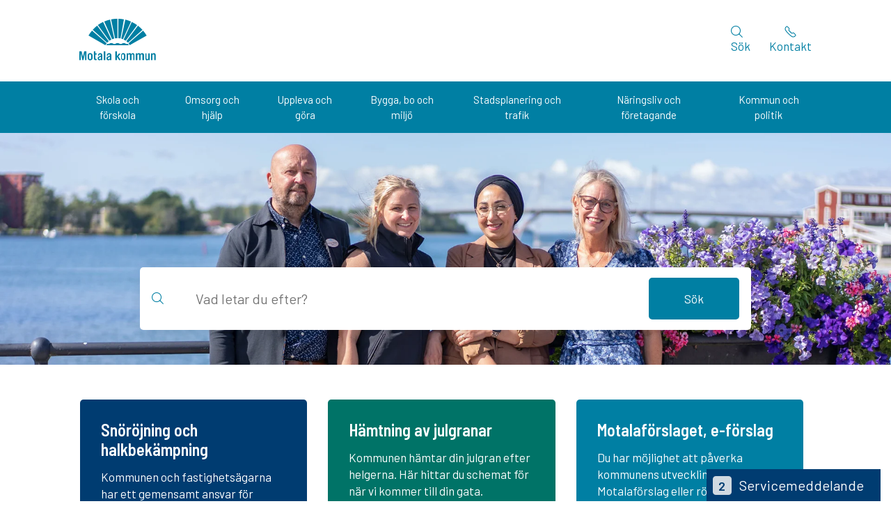

--- FILE ---
content_type: text/html; charset=UTF-8
request_url: https://www.motala.se/
body_size: 31538
content:
<!DOCTYPE html>
<html lang="sv-SE">
	<head>
		<meta charset="UTF-8">
		<meta name="viewport" content="width=device-width, initial-scale=1.0, user-scalable="yes">
		<script id="CookieConsent" src="https://policy.app.cookieinformation.com/uc.js" data-culture="SV" type="text/javascript"></script>

<meta name='robots' content='index, follow, max-image-preview:large, max-snippet:-1, max-video-preview:-1' />

	<!-- This site is optimized with the Yoast SEO plugin v26.8 - https://yoast.com/product/yoast-seo-wordpress/ -->
	<title>Motala kommun - startsida Motala kommun</title>
	<meta name="description" content="Information om Motala kommuns service och verksamheter" />
	<link rel="canonical" href="https://www.motala.se/" />
	<meta property="og:locale" content="sv_SE" />
	<meta property="og:type" content="website" />
	<meta property="og:title" content="Motala kommun - startsida Motala kommun" />
	<meta property="og:description" content="Information om Motala kommuns service och verksamheter" />
	<meta property="og:url" content="https://www.motala.se/" />
	<meta property="og:site_name" content="Motala kommun" />
	<meta property="article:modified_time" content="2026-01-07T11:56:07+00:00" />
	<meta property="og:image" content="https://www.motala.se/media/webpc-passthru.php?src=https://www.motala.se/media/uploads/Gruppbild-9.jpg&amp;nocache=1" />
	<meta property="og:image:width" content="1920" />
	<meta property="og:image:height" content="500" />
	<meta property="og:image:type" content="image/jpeg" />
	<meta name="twitter:card" content="summary_large_image" />
	<script type="application/ld+json" class="yoast-schema-graph">{"@context":"https://schema.org","@graph":[{"@type":"WebPage","@id":"https://www.motala.se/","url":"https://www.motala.se/","name":"Motala kommun - startsida Motala kommun","isPartOf":{"@id":"https://www.motala.se/#website"},"primaryImageOfPage":{"@id":"https://www.motala.se/#primaryimage"},"image":{"@id":"https://www.motala.se/#primaryimage"},"thumbnailUrl":"https://www.motala.se/media/webpc-passthru.php?src=https://www.motala.se/media/uploads/Gruppbild-9.jpg&amp;nocache=1","datePublished":"2016-08-31T07:15:13+00:00","dateModified":"2026-01-07T11:56:07+00:00","description":"Information om Motala kommuns service och verksamheter","breadcrumb":{"@id":"https://www.motala.se/#breadcrumb"},"inLanguage":"sv-SE","potentialAction":[{"@type":"ReadAction","target":["https://www.motala.se/"]}]},{"@type":"ImageObject","inLanguage":"sv-SE","@id":"https://www.motala.se/#primaryimage","url":"https://www.motala.se/media/webpc-passthru.php?src=https://www.motala.se/media/uploads/Gruppbild-9.jpg&amp;nocache=1","contentUrl":"https://www.motala.se/media/webpc-passthru.php?src=https://www.motala.se/media/uploads/Gruppbild-9.jpg&amp;nocache=1","width":1920,"height":500},{"@type":"BreadcrumbList","@id":"https://www.motala.se/#breadcrumb","itemListElement":[{"@type":"ListItem","position":1,"name":"Start"}]},{"@type":"WebSite","@id":"https://www.motala.se/#website","url":"https://www.motala.se/","name":"Motala kommun","description":"","potentialAction":[{"@type":"SearchAction","target":{"@type":"EntryPoint","urlTemplate":"https://www.motala.se/?s={search_term_string}"},"query-input":{"@type":"PropertyValueSpecification","valueRequired":true,"valueName":"search_term_string"}}],"inLanguage":"sv-SE"}]}</script>
	<!-- / Yoast SEO plugin. -->


<link rel='dns-prefetch' href='//use.fontawesome.com' />
<link rel='dns-prefetch' href='//maxcdn.bootstrapcdn.com' />
<style id='wp-img-auto-sizes-contain-inline-css' type='text/css'>
img:is([sizes=auto i],[sizes^="auto," i]){contain-intrinsic-size:3000px 1500px}
/*# sourceURL=wp-img-auto-sizes-contain-inline-css */
</style>

<style id='wp-block-heading-inline-css' type='text/css'>
h1:where(.wp-block-heading).has-background,h2:where(.wp-block-heading).has-background,h3:where(.wp-block-heading).has-background,h4:where(.wp-block-heading).has-background,h5:where(.wp-block-heading).has-background,h6:where(.wp-block-heading).has-background{padding:1.25em 2.375em}h1.has-text-align-left[style*=writing-mode]:where([style*=vertical-lr]),h1.has-text-align-right[style*=writing-mode]:where([style*=vertical-rl]),h2.has-text-align-left[style*=writing-mode]:where([style*=vertical-lr]),h2.has-text-align-right[style*=writing-mode]:where([style*=vertical-rl]),h3.has-text-align-left[style*=writing-mode]:where([style*=vertical-lr]),h3.has-text-align-right[style*=writing-mode]:where([style*=vertical-rl]),h4.has-text-align-left[style*=writing-mode]:where([style*=vertical-lr]),h4.has-text-align-right[style*=writing-mode]:where([style*=vertical-rl]),h5.has-text-align-left[style*=writing-mode]:where([style*=vertical-lr]),h5.has-text-align-right[style*=writing-mode]:where([style*=vertical-rl]),h6.has-text-align-left[style*=writing-mode]:where([style*=vertical-lr]),h6.has-text-align-right[style*=writing-mode]:where([style*=vertical-rl]){rotate:180deg}
/*# sourceURL=https://www.motala.se/wp-includes/blocks/heading/style.min.css */
</style>
<style id='wp-block-paragraph-inline-css' type='text/css'>
.is-small-text{font-size:.875em}.is-regular-text{font-size:1em}.is-large-text{font-size:2.25em}.is-larger-text{font-size:3em}.has-drop-cap:not(:focus):first-letter{float:left;font-size:8.4em;font-style:normal;font-weight:100;line-height:.68;margin:.05em .1em 0 0;text-transform:uppercase}body.rtl .has-drop-cap:not(:focus):first-letter{float:none;margin-left:.1em}p.has-drop-cap.has-background{overflow:hidden}:root :where(p.has-background){padding:1.25em 2.375em}:where(p.has-text-color:not(.has-link-color)) a{color:inherit}p.has-text-align-left[style*="writing-mode:vertical-lr"],p.has-text-align-right[style*="writing-mode:vertical-rl"]{rotate:180deg}
/*# sourceURL=https://www.motala.se/wp-includes/blocks/paragraph/style.min.css */
</style>
<link rel='stylesheet' id='menu-icons-extra-css' href='https://www.motala.se/wp-content/plugins/menu-icons/css/extra.min.css?ver=0.13.20' type='text/css' media='all' />
<link rel='stylesheet' id='wp-block-library-css' href='https://www.motala.se/wp-includes/css/dist/block-library/style.min.css?ver=6.9' type='text/css' media='all' />
<style id='global-styles-inline-css' type='text/css'>
:root{--wp--preset--aspect-ratio--square: 1;--wp--preset--aspect-ratio--4-3: 4/3;--wp--preset--aspect-ratio--3-4: 3/4;--wp--preset--aspect-ratio--3-2: 3/2;--wp--preset--aspect-ratio--2-3: 2/3;--wp--preset--aspect-ratio--16-9: 16/9;--wp--preset--aspect-ratio--9-16: 9/16;--wp--preset--color--black: #000000;--wp--preset--color--cyan-bluish-gray: #abb8c3;--wp--preset--color--white: #ffffff;--wp--preset--color--pale-pink: #f78da7;--wp--preset--color--vivid-red: #cf2e2e;--wp--preset--color--luminous-vivid-orange: #ff6900;--wp--preset--color--luminous-vivid-amber: #fcb900;--wp--preset--color--light-green-cyan: #7bdcb5;--wp--preset--color--vivid-green-cyan: #00d084;--wp--preset--color--pale-cyan-blue: #8ed1fc;--wp--preset--color--vivid-cyan-blue: #0693e3;--wp--preset--color--vivid-purple: #9b51e0;--wp--preset--gradient--vivid-cyan-blue-to-vivid-purple: linear-gradient(135deg,rgb(6,147,227) 0%,rgb(155,81,224) 100%);--wp--preset--gradient--light-green-cyan-to-vivid-green-cyan: linear-gradient(135deg,rgb(122,220,180) 0%,rgb(0,208,130) 100%);--wp--preset--gradient--luminous-vivid-amber-to-luminous-vivid-orange: linear-gradient(135deg,rgb(252,185,0) 0%,rgb(255,105,0) 100%);--wp--preset--gradient--luminous-vivid-orange-to-vivid-red: linear-gradient(135deg,rgb(255,105,0) 0%,rgb(207,46,46) 100%);--wp--preset--gradient--very-light-gray-to-cyan-bluish-gray: linear-gradient(135deg,rgb(238,238,238) 0%,rgb(169,184,195) 100%);--wp--preset--gradient--cool-to-warm-spectrum: linear-gradient(135deg,rgb(74,234,220) 0%,rgb(151,120,209) 20%,rgb(207,42,186) 40%,rgb(238,44,130) 60%,rgb(251,105,98) 80%,rgb(254,248,76) 100%);--wp--preset--gradient--blush-light-purple: linear-gradient(135deg,rgb(255,206,236) 0%,rgb(152,150,240) 100%);--wp--preset--gradient--blush-bordeaux: linear-gradient(135deg,rgb(254,205,165) 0%,rgb(254,45,45) 50%,rgb(107,0,62) 100%);--wp--preset--gradient--luminous-dusk: linear-gradient(135deg,rgb(255,203,112) 0%,rgb(199,81,192) 50%,rgb(65,88,208) 100%);--wp--preset--gradient--pale-ocean: linear-gradient(135deg,rgb(255,245,203) 0%,rgb(182,227,212) 50%,rgb(51,167,181) 100%);--wp--preset--gradient--electric-grass: linear-gradient(135deg,rgb(202,248,128) 0%,rgb(113,206,126) 100%);--wp--preset--gradient--midnight: linear-gradient(135deg,rgb(2,3,129) 0%,rgb(40,116,252) 100%);--wp--preset--font-size--small: 13px;--wp--preset--font-size--medium: 20px;--wp--preset--font-size--large: 36px;--wp--preset--font-size--x-large: 42px;--wp--preset--spacing--20: 0.44rem;--wp--preset--spacing--30: 0.67rem;--wp--preset--spacing--40: 1rem;--wp--preset--spacing--50: 1.5rem;--wp--preset--spacing--60: 2.25rem;--wp--preset--spacing--70: 3.38rem;--wp--preset--spacing--80: 5.06rem;--wp--preset--shadow--natural: 6px 6px 9px rgba(0, 0, 0, 0.2);--wp--preset--shadow--deep: 12px 12px 50px rgba(0, 0, 0, 0.4);--wp--preset--shadow--sharp: 6px 6px 0px rgba(0, 0, 0, 0.2);--wp--preset--shadow--outlined: 6px 6px 0px -3px rgb(255, 255, 255), 6px 6px rgb(0, 0, 0);--wp--preset--shadow--crisp: 6px 6px 0px rgb(0, 0, 0);}:where(.is-layout-flex){gap: 0.5em;}:where(.is-layout-grid){gap: 0.5em;}body .is-layout-flex{display: flex;}.is-layout-flex{flex-wrap: wrap;align-items: center;}.is-layout-flex > :is(*, div){margin: 0;}body .is-layout-grid{display: grid;}.is-layout-grid > :is(*, div){margin: 0;}:where(.wp-block-columns.is-layout-flex){gap: 2em;}:where(.wp-block-columns.is-layout-grid){gap: 2em;}:where(.wp-block-post-template.is-layout-flex){gap: 1.25em;}:where(.wp-block-post-template.is-layout-grid){gap: 1.25em;}.has-black-color{color: var(--wp--preset--color--black) !important;}.has-cyan-bluish-gray-color{color: var(--wp--preset--color--cyan-bluish-gray) !important;}.has-white-color{color: var(--wp--preset--color--white) !important;}.has-pale-pink-color{color: var(--wp--preset--color--pale-pink) !important;}.has-vivid-red-color{color: var(--wp--preset--color--vivid-red) !important;}.has-luminous-vivid-orange-color{color: var(--wp--preset--color--luminous-vivid-orange) !important;}.has-luminous-vivid-amber-color{color: var(--wp--preset--color--luminous-vivid-amber) !important;}.has-light-green-cyan-color{color: var(--wp--preset--color--light-green-cyan) !important;}.has-vivid-green-cyan-color{color: var(--wp--preset--color--vivid-green-cyan) !important;}.has-pale-cyan-blue-color{color: var(--wp--preset--color--pale-cyan-blue) !important;}.has-vivid-cyan-blue-color{color: var(--wp--preset--color--vivid-cyan-blue) !important;}.has-vivid-purple-color{color: var(--wp--preset--color--vivid-purple) !important;}.has-black-background-color{background-color: var(--wp--preset--color--black) !important;}.has-cyan-bluish-gray-background-color{background-color: var(--wp--preset--color--cyan-bluish-gray) !important;}.has-white-background-color{background-color: var(--wp--preset--color--white) !important;}.has-pale-pink-background-color{background-color: var(--wp--preset--color--pale-pink) !important;}.has-vivid-red-background-color{background-color: var(--wp--preset--color--vivid-red) !important;}.has-luminous-vivid-orange-background-color{background-color: var(--wp--preset--color--luminous-vivid-orange) !important;}.has-luminous-vivid-amber-background-color{background-color: var(--wp--preset--color--luminous-vivid-amber) !important;}.has-light-green-cyan-background-color{background-color: var(--wp--preset--color--light-green-cyan) !important;}.has-vivid-green-cyan-background-color{background-color: var(--wp--preset--color--vivid-green-cyan) !important;}.has-pale-cyan-blue-background-color{background-color: var(--wp--preset--color--pale-cyan-blue) !important;}.has-vivid-cyan-blue-background-color{background-color: var(--wp--preset--color--vivid-cyan-blue) !important;}.has-vivid-purple-background-color{background-color: var(--wp--preset--color--vivid-purple) !important;}.has-black-border-color{border-color: var(--wp--preset--color--black) !important;}.has-cyan-bluish-gray-border-color{border-color: var(--wp--preset--color--cyan-bluish-gray) !important;}.has-white-border-color{border-color: var(--wp--preset--color--white) !important;}.has-pale-pink-border-color{border-color: var(--wp--preset--color--pale-pink) !important;}.has-vivid-red-border-color{border-color: var(--wp--preset--color--vivid-red) !important;}.has-luminous-vivid-orange-border-color{border-color: var(--wp--preset--color--luminous-vivid-orange) !important;}.has-luminous-vivid-amber-border-color{border-color: var(--wp--preset--color--luminous-vivid-amber) !important;}.has-light-green-cyan-border-color{border-color: var(--wp--preset--color--light-green-cyan) !important;}.has-vivid-green-cyan-border-color{border-color: var(--wp--preset--color--vivid-green-cyan) !important;}.has-pale-cyan-blue-border-color{border-color: var(--wp--preset--color--pale-cyan-blue) !important;}.has-vivid-cyan-blue-border-color{border-color: var(--wp--preset--color--vivid-cyan-blue) !important;}.has-vivid-purple-border-color{border-color: var(--wp--preset--color--vivid-purple) !important;}.has-vivid-cyan-blue-to-vivid-purple-gradient-background{background: var(--wp--preset--gradient--vivid-cyan-blue-to-vivid-purple) !important;}.has-light-green-cyan-to-vivid-green-cyan-gradient-background{background: var(--wp--preset--gradient--light-green-cyan-to-vivid-green-cyan) !important;}.has-luminous-vivid-amber-to-luminous-vivid-orange-gradient-background{background: var(--wp--preset--gradient--luminous-vivid-amber-to-luminous-vivid-orange) !important;}.has-luminous-vivid-orange-to-vivid-red-gradient-background{background: var(--wp--preset--gradient--luminous-vivid-orange-to-vivid-red) !important;}.has-very-light-gray-to-cyan-bluish-gray-gradient-background{background: var(--wp--preset--gradient--very-light-gray-to-cyan-bluish-gray) !important;}.has-cool-to-warm-spectrum-gradient-background{background: var(--wp--preset--gradient--cool-to-warm-spectrum) !important;}.has-blush-light-purple-gradient-background{background: var(--wp--preset--gradient--blush-light-purple) !important;}.has-blush-bordeaux-gradient-background{background: var(--wp--preset--gradient--blush-bordeaux) !important;}.has-luminous-dusk-gradient-background{background: var(--wp--preset--gradient--luminous-dusk) !important;}.has-pale-ocean-gradient-background{background: var(--wp--preset--gradient--pale-ocean) !important;}.has-electric-grass-gradient-background{background: var(--wp--preset--gradient--electric-grass) !important;}.has-midnight-gradient-background{background: var(--wp--preset--gradient--midnight) !important;}.has-small-font-size{font-size: var(--wp--preset--font-size--small) !important;}.has-medium-font-size{font-size: var(--wp--preset--font-size--medium) !important;}.has-large-font-size{font-size: var(--wp--preset--font-size--large) !important;}.has-x-large-font-size{font-size: var(--wp--preset--font-size--x-large) !important;}
/*# sourceURL=global-styles-inline-css */
</style>

<style id='classic-theme-styles-inline-css' type='text/css'>
/*! This file is auto-generated */
.wp-block-button__link{color:#fff;background-color:#32373c;border-radius:9999px;box-shadow:none;text-decoration:none;padding:calc(.667em + 2px) calc(1.333em + 2px);font-size:1.125em}.wp-block-file__button{background:#32373c;color:#fff;text-decoration:none}
/*# sourceURL=/wp-includes/css/classic-themes.min.css */
</style>
<link rel='stylesheet' id='custom-events.css-css' href='https://www.motala.se/wp-content/plugins/consid-event/assets/custom-events.min.css?ver=6.9' type='text/css' media='all' />
<link rel='stylesheet' id='wpvrfontawesome-css' href='https://use.fontawesome.com/releases/v6.5.1/css/all.css?ver=8.5.53' type='text/css' media='all' />
<link rel='stylesheet' id='panellium-css-css' href='https://www.motala.se/wp-content/plugins/wpvr/public/lib/pannellum/src/css/pannellum.css?ver=1' type='text/css' media='all' />
<link rel='stylesheet' id='videojs-css-css' href='https://www.motala.se/wp-content/plugins/wpvr/public/lib/pannellum/src/css/video-js.css?ver=1' type='text/css' media='all' />
<link rel='stylesheet' id='videojs-vr-css-css' href='https://www.motala.se/wp-content/plugins/wpvr/public/lib/videojs-vr/videojs-vr.css?ver=1' type='text/css' media='all' />
<link rel='stylesheet' id='owl-css-css' href='https://www.motala.se/wp-content/plugins/wpvr/public/css/owl.carousel.css?ver=8.5.53' type='text/css' media='all' />
<link rel='stylesheet' id='wpvr-css' href='https://www.motala.se/wp-content/plugins/wpvr/public/css/wpvr-public.css?ver=8.5.53' type='text/css' media='all' />
<link rel='stylesheet' id='theme-css' href='https://www.motala.se/wp-content/themes/motala2020/style.css?ver=2.5.6' type='text/css' media='all' />
<link rel='stylesheet' id='swiper-slider-css-css' href='https://www.motala.se/wp-content/themes/motala2020/js/swiper/css/swiper.min.css?ver=6.9' type='text/css' media='all' />
<link rel='stylesheet' id='theme-font-css' href='https://www.motala.se/wp-content/themes/motala2020/MotalaKommun/style.css?ver=2.5.6' type='text/css' media='all' />
<link rel='stylesheet' id='rekai-css' href='https://www.motala.se/wp-content/themes/motala2020/css/rekai.css?ver=2.5.6' type='text/css' media='all' />
<link rel='stylesheet' id='awesome-font-css' href='https://maxcdn.bootstrapcdn.com/font-awesome/4.7.0/css/font-awesome.min.css?ver=6.9' type='text/css' media='all' />
<link rel='stylesheet' id='fancybox-css' href='https://www.motala.se/wp-content/plugins/easy-fancybox/fancybox/1.5.4/jquery.fancybox.min.css?ver=6.9' type='text/css' media='screen' />
<script type="text/javascript" src="https://www.motala.se/wp-includes/js/jquery/jquery.min.js?ver=3.7.1" id="jquery-core-js"></script>
<script type="text/javascript" src="https://www.motala.se/wp-includes/js/jquery/jquery-migrate.min.js?ver=3.4.1" id="jquery-migrate-js"></script>
<script type="text/javascript" id="wp-api-request-js-extra">
/* <![CDATA[ */
var wpApiSettings = {"root":"https://www.motala.se/wp-json/","nonce":"7c135ca42a","versionString":"wp/v2/"};
//# sourceURL=wp-api-request-js-extra
/* ]]> */
</script>
<script type="text/javascript" src="https://www.motala.se/wp-includes/js/api-request.min.js?ver=6.9" id="wp-api-request-js"></script>
<script type="text/javascript" id="mabel-business-hours-indicator-pro-js-extra">
/* <![CDATA[ */
var mabel_script_vars = {"ajaxurl":"https://www.motala.se/wp-admin/admin-ajax.php"};
//# sourceURL=mabel-business-hours-indicator-pro-js-extra
/* ]]> */
</script>
<script type="text/javascript" src="https://www.motala.se/wp-content/plugins/mabel-business-hours-indicator-pro/public/js/public.min.js?ver=3.4.3" id="mabel-business-hours-indicator-pro-js"></script>
<script type="text/javascript" src="https://www.motala.se/wp-content/plugins/wpvr/public/lib/pannellum/src/js/pannellum.js?ver=1" id="panellium-js-js"></script>
<script type="text/javascript" src="https://www.motala.se/wp-content/plugins/wpvr/public/lib/pannellum/src/js/libpannellum.js?ver=1" id="panelliumlib-js-js"></script>
<script type="text/javascript" src="https://www.motala.se/wp-content/plugins/wpvr/public/js/video.js?ver=1" id="videojs-js-js"></script>
<script type="text/javascript" src="https://www.motala.se/wp-content/plugins/wpvr/public/lib/videojs-vr/videojs-vr.js?ver=1" id="videojsvr-js-js"></script>
<script type="text/javascript" src="https://www.motala.se/wp-content/plugins/wpvr/public/lib/pannellum/src/js/videojs-pannellum-plugin.js?ver=1" id="panelliumvid-js-js"></script>
<script type="text/javascript" src="https://www.motala.se/wp-content/plugins/wpvr/public/js/owl.carousel.js?ver=6.9" id="owl-js-js"></script>
<script type="text/javascript" src="https://www.motala.se/wp-content/plugins/wpvr/public/js/jquery.cookie.js?ver=1" id="jquery_cookie-js"></script>
<script type="text/javascript" id="custom-scripts-js-extra">
/* <![CDATA[ */
var localizedata = {"ajax_url":"https://www.motala.se/wp-admin/admin-ajax.php"};
//# sourceURL=custom-scripts-js-extra
/* ]]> */
</script>
<script type="text/javascript" src="https://www.motala.se/wp-content/themes/motala2020/js/scripts.js?ver=2.5.6" id="custom-scripts-js"></script>
<script type="text/javascript" src="https://www.motala.se/wp-content/themes/motala2020/js/picturefill.js?ver=6.9" id="picturefill-js-js"></script>
<script type="text/javascript" src="https://www.motala.se/wp-content/themes/motala2020/js/swiper/js/swiper.min.js?ver=6.9" id="swiper-slider-js"></script>
<script defer src="https://static.rekai.se/e54f9c79.js"></script> <script src="https://static.rekai.se/addon/v3/rekai_autocomplete.min.js"></script><script src="https://www.motala.se/wp-content/themes/motala2020/js/rekai.js"></script><link rel="icon" href="https://www.motala.se/media/webpc-passthru.php?src=https://www.motala.se/media/uploads/cropped-cropped-favicon-2020-32x32.png&amp;nocache=1" sizes="32x32" />
<link rel="icon" href="https://www.motala.se/media/webpc-passthru.php?src=https://www.motala.se/media/uploads/cropped-cropped-favicon-2020-192x192.png&amp;nocache=1" sizes="192x192" />
<link rel="apple-touch-icon" href="https://www.motala.se/media/webpc-passthru.php?src=https://www.motala.se/media/uploads/cropped-cropped-favicon-2020-180x180.png&amp;nocache=1" />
<meta name="msapplication-TileImage" content="https://www.motala.se/media/webpc-passthru.php?src=https://www.motala.se/media/uploads/cropped-cropped-favicon-2020-270x270.png&amp;nocache=1" />

<script src="https://cdnjs.cloudflare.com/ajax/libs/popper.js/1.12.9/umd/popper.min.js" integrity="sha384-ApNbgh9B+Y1QKtv3Rn7W3mgPxhU9K/ScQsAP7hUibX39j7fakFPskvXusvfa0b4Q" crossorigin="anonymous"></script>
<script src="https://maxcdn.bootstrapcdn.com/bootstrap/4.0.0/js/bootstrap.min.js" integrity="sha384-JZR6Spejh4U02d8jOt6vLEHfe/JQGiRRSQQxSfFWpi1MquVdAyjUar5+76PVCmYl" crossorigin="anonymous"></script>		
<script type="text/javascript" src="//translate.google.com/translate_a/element.js?cb=googleTranslateElementInit"></script>
	</head>

	<body
		class="home wp-singular page-template page-template-page-front page-template-page-front-php page page-id-4 wp-theme-motala2020 sticky-header preload" itemscope itemtype="http://schema.org/WebPage">
		<div id="website">
			<div class="website-inner">
				<section id="noticies" aria-label="Notiser">
												
					</section>
				<header id="header" role="banner" class="relative">
					<div id="header-inner">
						<a class="sr-only sr-only-focusable" href="#maincontent">Hoppa till innehåll</a>
						<div id="header-search" class="container">
							<div class="head-search-close">
								<button class="btn" aria-label="Stäng sök">
									Stäng sök
								</button>
							</div>
							<div class="head-search-inner">
								

<form role="search" method="get" class="search-form" action="https://www.motala.se/index.php">
    <div class="form-container">
        <i class="fa mk-search"></i>
        <input type="search" class="search-field search_que" placeholder="Vad letar du efter?" aria-placeholder="Vad letar du efter?" value="" name="s" aria-label="Skriv in sökord" />
        <button type="submit" class="btn search-submit" aria-label="Sök">
            Sök
        </button>
        <input type="hidden" name="type" value="page" >
    </div>
</form>



							</div>
						</div>
						<div id="header-main">
							<div id="header-main-inner" class="container">
								<div id="header-logo">
									<a class="btn" href="https://www.motala.se" aria-label="Logotyp" title="Startsida">
										<i class="fa mk-motala_kommun_logo" aria-hidden="true"></i>
										<span class="sr-only">Startsida</span>
									</a>
								</div>
																<div id="header-main-right" class="main-buttons d-none d-sm-flex align-items-center">
									
									

<form role="search" method="get" class="search-form" action="https://www.motala.se/index.php">
    <div class="form-container">
        <input type="search" class="search-field search_que" placeholder="Vad letar du efter?" aria-placeholder="Vad letar du efter?" value="" name="s" aria-label="Skriv in sökord" />
        <button type="submit" class="btn search-submit" aria-label="Sök">
            <i class="fa mk-search"></i>
            Sök
        </button>
        <input type="hidden" name="type" value="page" >
    </div>
</form>



									<button class="btn" id="search-btn" aria-label="Sök" title="Sök" onclick="">
										<i class="fa mk-search d-none d-sm-block" aria-hidden="true"></i>
										<span class="functions-menu-text d-none d-sm-block">Sök</span>
									</button>
									<a class="btn" id="contact-btn" aria-label="Kontakt" title="Kontakt" href="https://www.motala.se/kontakt/">
										<img class="custom-phone-svg" src="https://www.motala.se/wp-content/themes/motala2020/img/phone.svg" alt="Phone" aria-hidden="true" style="height:17px;width:17px;"/>
										<span class="functions-menu-text d-block">Kontakt</span>
									</a>
								</div>
																<div id="header-main-right-mobile">
									<button class="btn d-inline-block d-sm-none" id="mobile-search-btn" aria-label="Sök" title="Aktivera Sök">
										<i class="fa-solid fa-magnifying-glass" aria-hidden="true"></i>
										<span class="d-block">Sök</span>
									</button>
									<button class="btn d-inline-block d-sm-none" id="mobile-menu" aria-label="Meny" title="Aktivera Meny">
										<i class="fa-solid fa-bars menu" aria-hidden="true"></i>
										<span class="d-block">Meny</span>
									</button>
									<button class="btn d-none d-sm-none" id="mobile-menu-close" aria-label="Stäng meny" title="Stäng Meny">
										Stäng meny
									</button>
								</div>
							</div>
						</div>
						<nav role="navigation" class="d-print-none" aria-label="Toppmeny">
							<div id="menu-primary">
								<ul class="primary-menu nav container">
									 
																				<li class="menu-item menu-item-type-post_type menu-item-object-page menu-item-30">
											<a href="https://www.motala.se/skola-och-forskola/">Skola och förskola</a>
										</li>
    																		 
																				<li class="menu-item menu-item-type-post_type menu-item-object-page menu-item-932">
											<a href="https://www.motala.se/omsorg-och-hjalp/">Omsorg och hjälp</a>
										</li>
    																		 
																				<li class="menu-item menu-item-type-post_type menu-item-object-page menu-item-28">
											<a href="https://www.motala.se/uppleva-och-gora/">Uppleva och göra</a>
										</li>
    																		 
																				<li class="menu-item menu-item-type-post_type menu-item-object-page menu-item-27">
											<a href="https://www.motala.se/bygga-bo-och-miljo/">Bygga, bo och miljö</a>
										</li>
    																		 
																				<li class="menu-item menu-item-type-post_type menu-item-object-page menu-item-26">
											<a href="https://www.motala.se/stadsplanering-och-trafik/">Stadsplanering och trafik</a>
										</li>
    																		 
																				<li class="menu-item menu-item-type-post_type menu-item-object-page menu-item-46">
											<a href="https://www.motala.se/naringsliv-och-foretagande/">Näringsliv och företagande</a>
										</li>
    																		 
																				<li class="menu-item menu-item-type-post_type menu-item-object-page menu-item-45">
											<a href="https://www.motala.se/kommun-och-politik/">Kommun och politik</a>
										</li>
    																		 
																											</ul>
							</div>
						</nav>
					</div>
				</header>
				<nav class="menu" aria-label="Mobilmeny" style="display: none;">
    <ul>
        <li class="menu-section"><a href="https://www.motala.se/skola-och-forskola/"><div>Skola och förskola</div><i aria-label="sub-menu toggle" class="fw fa-solid fa-plus float-right"></i></a><ul class="nav-mobile children page-item-16" ><li class="page_item page-item-5568"><a href="https://www.motala.se/skola-och-forskola/arbetsmiljo-i-skola-och-forskola/"><div>Arbetsmiljö</div><i aria-label="sub-menu toggle" class="fw fa-solid fa-plus float-right"></i></a></li>
<li class="page_item page-item-40927"><a href="https://www.motala.se/skola-och-forskola/digitala-verktyg-i-skolan/"><div>Digitala verktyg</div><i aria-label="sub-menu toggle" class="fw fa-solid fa-plus float-right"></i></a></li>
<li class="page_item page-item-5453"><a href="https://www.motala.se/skola-och-forskola/elevhalsa/"><div>Elevhälsa</div><i aria-label="sub-menu toggle" class="fw fa-solid fa-plus float-right"></i></a></li>
<li class="page_item page-item-29420"><a href="https://www.motala.se/skola-och-forskola/elevsystemet-ist-administration/"><div>Elevsystemet IST Administration</div><i aria-label="sub-menu toggle" class="fw fa-solid fa-plus float-right"></i></a></li>
<li class="page_item page-item-314 page_item_has_children"><a href="https://www.motala.se/skola-och-forskola/forskola-och-barnomsorg/"><div>Förskola och barnomsorg</div><i aria-label="sub-menu toggle" class="fw fa-solid fa-plus float-right"></i></a>
<ul class='children'>
	<li class="page_item page-item-33329 page_item_has_children"><a href="https://www.motala.se/skola-och-forskola/forskola-och-barnomsorg/ansok-om-plats-i-forskola-eller-fritidshem/"><div>Ansök om plats</div><i aria-label="sub-menu toggle" class="fw fa-solid fa-plus float-right"></i></a>
	<ul class='children'>
		<li class="page_item page-item-33331"><a href="https://www.motala.se/skola-och-forskola/forskola-och-barnomsorg/ansok-om-plats-i-forskola-eller-fritidshem/delad-placering-i-forskola-eller-fritidshem/"><div>Delad placering</div><i aria-label="sub-menu toggle" class="fw fa-solid fa-plus float-right"></i></a></li>
	</ul>
</li>
	<li class="page_item page-item-33332 page_item_has_children"><a href="https://www.motala.se/skola-och-forskola/forskola-och-barnomsorg/avgifter-for-forskola-pedagogisk-omsorg-och-fritidshem/"><div>Avgifter</div><i aria-label="sub-menu toggle" class="fw fa-solid fa-plus float-right"></i></a>
	<ul class='children'>
		<li class="page_item page-item-34829"><a href="https://www.motala.se/skola-och-forskola/forskola-och-barnomsorg/avgifter-for-forskola-pedagogisk-omsorg-och-fritidshem/avstamning-av-inkomst-och-avgift-for-barnomsorg/"><div>Avstämning av inkomst och avgift för barnomsorg</div><i aria-label="sub-menu toggle" class="fw fa-solid fa-plus float-right"></i></a></li>
	</ul>
</li>
	<li class="page_item page-item-33334"><a href="https://www.motala.se/skola-och-forskola/forskola-och-barnomsorg/barnomsorg-kvallar-natter-och-helger/"><div>Barnomsorg kvällar, nätter och helger</div><i aria-label="sub-menu toggle" class="fw fa-solid fa-plus float-right"></i></a></li>
	<li class="page_item page-item-40705"><a href="https://www.motala.se/skola-och-forskola/forskola-och-barnomsorg/byt-eller-sag-upp-plats-i-forskola-eller-fritidshem/"><div>Byt eller säg upp plats</div><i aria-label="sub-menu toggle" class="fw fa-solid fa-plus float-right"></i></a></li>
	<li class="page_item page-item-2796"><a href="https://www.motala.se/skola-och-forskola/forskola-och-barnomsorg/fritids-fritidshem/"><div>Fritidshem</div><i aria-label="sub-menu toggle" class="fw fa-solid fa-plus float-right"></i></a></li>
	<li class="page_item page-item-23132"><a href="https://www.motala.se/skola-och-forskola/forskola-och-barnomsorg/forskoleverksamhet-pa-finska/"><div>Förskoleverksamhet på finska</div><i aria-label="sub-menu toggle" class="fw fa-solid fa-plus float-right"></i></a></li>
	<li class="page_item page-item-316 page_item_has_children"><a href="https://www.motala.se/skola-och-forskola/forskola-och-barnomsorg/forskolor/"><div>Förskolor</div><i aria-label="sub-menu toggle" class="fw fa-solid fa-plus float-right"></i></a>
	<ul class='children'>
		<li class="page_item page-item-24512"><a href="https://www.motala.se/skola-och-forskola/forskola-och-barnomsorg/forskolor/forskolan-barnens-verkstad/"><div>Barnens verkstad</div><i aria-label="sub-menu toggle" class="fw fa-solid fa-plus float-right"></i></a></li>
		<li class="page_item page-item-3065"><a href="https://www.motala.se/skola-och-forskola/forskola-och-barnomsorg/forskolor/forskolan-bergsatter/"><div>Bergsätter</div><i aria-label="sub-menu toggle" class="fw fa-solid fa-plus float-right"></i></a></li>
		<li class="page_item page-item-330"><a href="https://www.motala.se/skola-och-forskola/forskola-och-barnomsorg/forskolor/forskolan-bjorkelund/"><div>Björkelund</div><i aria-label="sub-menu toggle" class="fw fa-solid fa-plus float-right"></i></a></li>
		<li class="page_item page-item-2883"><a href="https://www.motala.se/skola-och-forskola/forskola-och-barnomsorg/forskolor/forskolan-bondebacka/"><div>Bondebacka</div><i aria-label="sub-menu toggle" class="fw fa-solid fa-plus float-right"></i></a></li>
		<li class="page_item page-item-3067"><a href="https://www.motala.se/skola-och-forskola/forskola-och-barnomsorg/forskolor/forskolan-brastorp/"><div>Bråstorp</div><i aria-label="sub-menu toggle" class="fw fa-solid fa-plus float-right"></i></a></li>
		<li class="page_item page-item-35265"><a href="https://www.motala.se/skola-och-forskola/forskola-och-barnomsorg/forskolor/forskolan-brata-hagar/"><div>Bråta hagar</div><i aria-label="sub-menu toggle" class="fw fa-solid fa-plus float-right"></i></a></li>
		<li class="page_item page-item-3028"><a href="https://www.motala.se/skola-och-forskola/forskola-och-barnomsorg/forskolor/forskolan-charlottenborg/"><div>Charlottenborg</div><i aria-label="sub-menu toggle" class="fw fa-solid fa-plus float-right"></i></a></li>
		<li class="page_item page-item-3069"><a href="https://www.motala.se/skola-och-forskola/forskola-och-barnomsorg/forskolor/forskolan-dansater/"><div>Dansäter</div><i aria-label="sub-menu toggle" class="fw fa-solid fa-plus float-right"></i></a></li>
		<li class="page_item page-item-3072"><a href="https://www.motala.se/skola-och-forskola/forskola-och-barnomsorg/forskolor/forskolan-eken/"><div>Eken</div><i aria-label="sub-menu toggle" class="fw fa-solid fa-plus float-right"></i></a></li>
		<li class="page_item page-item-336"><a href="https://www.motala.se/skola-och-forskola/forskola-och-barnomsorg/forskolor/forskolan-ekparken/"><div>Ekparken</div><i aria-label="sub-menu toggle" class="fw fa-solid fa-plus float-right"></i></a></li>
		<li class="page_item page-item-3075"><a href="https://www.motala.se/skola-och-forskola/forskola-och-barnomsorg/forskolor/forskolan-fornasa/"><div>Fornåsa</div><i aria-label="sub-menu toggle" class="fw fa-solid fa-plus float-right"></i></a></li>
		<li class="page_item page-item-3077"><a href="https://www.motala.se/skola-och-forskola/forskola-och-barnomsorg/forskolor/forskolan-fagelsta/"><div>Fågelsta</div><i aria-label="sub-menu toggle" class="fw fa-solid fa-plus float-right"></i></a></li>
		<li class="page_item page-item-3079"><a href="https://www.motala.se/skola-och-forskola/forskola-och-barnomsorg/forskolor/forskolan-godegard/"><div>Godegård</div><i aria-label="sub-menu toggle" class="fw fa-solid fa-plus float-right"></i></a></li>
		<li class="page_item page-item-3081"><a href="https://www.motala.se/skola-och-forskola/forskola-och-barnomsorg/forskolor/forskolan-gustavsvik/"><div>Gustavsvik</div><i aria-label="sub-menu toggle" class="fw fa-solid fa-plus float-right"></i></a></li>
		<li class="page_item page-item-3085"><a href="https://www.motala.se/skola-och-forskola/forskola-och-barnomsorg/forskolor/forskolan-gotgatan/"><div>Götgatan</div><i aria-label="sub-menu toggle" class="fw fa-solid fa-plus float-right"></i></a></li>
		<li class="page_item page-item-14172"><a href="https://www.motala.se/skola-och-forskola/forskola-och-barnomsorg/forskolor/forskolan-hallalund/"><div>Hällalund</div><i aria-label="sub-menu toggle" class="fw fa-solid fa-plus float-right"></i></a></li>
		<li class="page_item page-item-9096"><a href="https://www.motala.se/skola-och-forskola/forskola-och-barnomsorg/forskolor/forskolan-klockarebacken/"><div>Klockarebacken</div><i aria-label="sub-menu toggle" class="fw fa-solid fa-plus float-right"></i></a></li>
		<li class="page_item page-item-3090"><a href="https://www.motala.se/skola-och-forskola/forskola-och-barnomsorg/forskolor/forskolan-klockrike/"><div>Klockrike</div><i aria-label="sub-menu toggle" class="fw fa-solid fa-plus float-right"></i></a></li>
		<li class="page_item page-item-9099"><a href="https://www.motala.se/skola-och-forskola/forskola-och-barnomsorg/forskolor/forskolan-krubban/"><div>Krubban</div><i aria-label="sub-menu toggle" class="fw fa-solid fa-plus float-right"></i></a></li>
		<li class="page_item page-item-3092"><a href="https://www.motala.se/skola-och-forskola/forskola-och-barnomsorg/forskolor/forskolan-karrbacken/"><div>Kärrbacken</div><i aria-label="sub-menu toggle" class="fw fa-solid fa-plus float-right"></i></a></li>
		<li class="page_item page-item-3094"><a href="https://www.motala.se/skola-och-forskola/forskola-och-barnomsorg/forskolor/forskolan-lustigkulle/"><div>Lustigkulle</div><i aria-label="sub-menu toggle" class="fw fa-solid fa-plus float-right"></i></a></li>
		<li class="page_item page-item-3096"><a href="https://www.motala.se/skola-och-forskola/forskola-och-barnomsorg/forskolor/forskolan-myran/"><div>Myran</div><i aria-label="sub-menu toggle" class="fw fa-solid fa-plus float-right"></i></a></li>
		<li class="page_item page-item-3098"><a href="https://www.motala.se/skola-och-forskola/forskola-och-barnomsorg/forskolor/forskolan-nykyrka/"><div>Nykyrka</div><i aria-label="sub-menu toggle" class="fw fa-solid fa-plus float-right"></i></a></li>
		<li class="page_item page-item-3100"><a href="https://www.motala.se/skola-och-forskola/forskola-och-barnomsorg/forskolor/forskolan-naktergalen/"><div>Näktergalen</div><i aria-label="sub-menu toggle" class="fw fa-solid fa-plus float-right"></i></a></li>
		<li class="page_item page-item-3102"><a href="https://www.motala.se/skola-och-forskola/forskola-och-barnomsorg/forskolor/forskolan-parken/"><div>Parken</div><i aria-label="sub-menu toggle" class="fw fa-solid fa-plus float-right"></i></a></li>
		<li class="page_item page-item-9106"><a href="https://www.motala.se/skola-och-forskola/forskola-och-barnomsorg/forskolor/forskolan-parlan/"><div>Pärlan</div><i aria-label="sub-menu toggle" class="fw fa-solid fa-plus float-right"></i></a></li>
		<li class="page_item page-item-2834"><a href="https://www.motala.se/skola-och-forskola/forskola-och-barnomsorg/forskolor/forskolan-rassnas/"><div>Råssnäs</div><i aria-label="sub-menu toggle" class="fw fa-solid fa-plus float-right"></i></a></li>
		<li class="page_item page-item-3104"><a href="https://www.motala.se/skola-och-forskola/forskola-och-barnomsorg/forskolor/forskolan-rodbacken/"><div>Rödbäcken</div><i aria-label="sub-menu toggle" class="fw fa-solid fa-plus float-right"></i></a></li>
		<li class="page_item page-item-3106"><a href="https://www.motala.se/skola-och-forskola/forskola-och-barnomsorg/forskolor/forskolan-rodluvan/"><div>Rödluvan</div><i aria-label="sub-menu toggle" class="fw fa-solid fa-plus float-right"></i></a></li>
		<li class="page_item page-item-3108"><a href="https://www.motala.se/skola-och-forskola/forskola-och-barnomsorg/forskolor/forskolan-sagomossen/"><div>Sagomossen</div><i aria-label="sub-menu toggle" class="fw fa-solid fa-plus float-right"></i></a></li>
		<li class="page_item page-item-3112"><a href="https://www.motala.se/skola-och-forskola/forskola-och-barnomsorg/forskolor/forskolan-skogsglantan/"><div>Skogsgläntan</div><i aria-label="sub-menu toggle" class="fw fa-solid fa-plus float-right"></i></a></li>
		<li class="page_item page-item-3114"><a href="https://www.motala.se/skola-och-forskola/forskola-och-barnomsorg/forskolor/forskolan-skogslyckan/"><div>Skogslyckan</div><i aria-label="sub-menu toggle" class="fw fa-solid fa-plus float-right"></i></a></li>
		<li class="page_item page-item-3119"><a href="https://www.motala.se/skola-och-forskola/forskola-och-barnomsorg/forskolor/forskolan-smedsby/"><div>Smedsby</div><i aria-label="sub-menu toggle" class="fw fa-solid fa-plus float-right"></i></a></li>
		<li class="page_item page-item-3123"><a href="https://www.motala.se/skola-och-forskola/forskola-och-barnomsorg/forskolor/forskolan-solsatter/"><div>Solsätter</div><i aria-label="sub-menu toggle" class="fw fa-solid fa-plus float-right"></i></a></li>
		<li class="page_item page-item-9118"><a href="https://www.motala.se/skola-och-forskola/forskola-och-barnomsorg/forskolor/forskolan-stjarnan/"><div>Stjärnan</div><i aria-label="sub-menu toggle" class="fw fa-solid fa-plus float-right"></i></a></li>
		<li class="page_item page-item-3125"><a href="https://www.motala.se/skola-och-forskola/forskola-och-barnomsorg/forskolor/forskolan-strommen/"><div>Strömmen</div><i aria-label="sub-menu toggle" class="fw fa-solid fa-plus float-right"></i></a></li>
		<li class="page_item page-item-3130"><a href="https://www.motala.se/skola-och-forskola/forskola-och-barnomsorg/forskolor/forskolan-trollslandan/"><div>Trollsländan</div><i aria-label="sub-menu toggle" class="fw fa-solid fa-plus float-right"></i></a></li>
		<li class="page_item page-item-3133"><a href="https://www.motala.se/skola-och-forskola/forskola-och-barnomsorg/forskolor/forskolan-varv/"><div>Varv</div><i aria-label="sub-menu toggle" class="fw fa-solid fa-plus float-right"></i></a></li>
		<li class="page_item page-item-3138"><a href="https://www.motala.se/skola-och-forskola/forskola-och-barnomsorg/forskolor/forskolan-vastra-brastorp/"><div>Västra Bråstorp</div><i aria-label="sub-menu toggle" class="fw fa-solid fa-plus float-right"></i></a></li>
		<li class="page_item page-item-3087"><a href="https://www.motala.se/skola-och-forskola/forskola-och-barnomsorg/forskolor/forskolan-vastra-lund/"><div>Västra Lund</div><i aria-label="sub-menu toggle" class="fw fa-solid fa-plus float-right"></i></a></li>
		<li class="page_item page-item-3140"><a href="https://www.motala.se/skola-och-forskola/forskola-och-barnomsorg/forskolor/forskolan-vattern/"><div>Vättern</div><i aria-label="sub-menu toggle" class="fw fa-solid fa-plus float-right"></i></a></li>
		<li class="page_item page-item-9120"><a href="https://www.motala.se/skola-och-forskola/forskola-och-barnomsorg/forskolor/forskolan-angeln/"><div>Ängeln</div><i aria-label="sub-menu toggle" class="fw fa-solid fa-plus float-right"></i></a></li>
		<li class="page_item page-item-3143"><a href="https://www.motala.se/skola-och-forskola/forskola-och-barnomsorg/forskolor/forskolan-osterstad/"><div>Österstad</div><i aria-label="sub-menu toggle" class="fw fa-solid fa-plus float-right"></i></a></li>
		<li class="page_item page-item-38372"><a href="https://www.motala.se/skola-och-forskola/forskola-och-barnomsorg/forskolor/norlandia-forskola-turbinen/"><div>Turbinen</div><i aria-label="sub-menu toggle" class="fw fa-solid fa-plus float-right"></i></a></li>
	</ul>
</li>
	<li class="page_item page-item-2805"><a href="https://www.motala.se/skola-och-forskola/forskola-och-barnomsorg/mat-i-forskolan/"><div>Mat och lunch</div><i aria-label="sub-menu toggle" class="fw fa-solid fa-plus float-right"></i></a></li>
	<li class="page_item page-item-2807"><a href="https://www.motala.se/skola-och-forskola/forskola-och-barnomsorg/nar-forskolan-ar-stangd/"><div>När förskolan är stängd</div><i aria-label="sub-menu toggle" class="fw fa-solid fa-plus float-right"></i></a></li>
	<li class="page_item page-item-2652"><a href="https://www.motala.se/skola-och-forskola/forskola-och-barnomsorg/pedagogisk-omsorg-dagbarnvardare/"><div>Pedagogisk omsorg, dagbarnvårdare</div><i aria-label="sub-menu toggle" class="fw fa-solid fa-plus float-right"></i></a></li>
	<li class="page_item page-item-33333"><a href="https://www.motala.se/skola-och-forskola/forskola-och-barnomsorg/regler-for-forskola-och-pedagogisk-omsorg/"><div>Regler</div><i aria-label="sub-menu toggle" class="fw fa-solid fa-plus float-right"></i></a></li>
	<li class="page_item page-item-33335"><a href="https://www.motala.se/skola-och-forskola/forskola-och-barnomsorg/schema-och-franvaro-i-forskola-och-fritidshem/"><div>Schema och frånvaro</div><i aria-label="sub-menu toggle" class="fw fa-solid fa-plus float-right"></i></a></li>
	<li class="page_item page-item-2792"><a href="https://www.motala.se/skola-och-forskola/forskola-och-barnomsorg/oppna-forskolor/"><div>Öppna förskolor</div><i aria-label="sub-menu toggle" class="fw fa-solid fa-plus float-right"></i></a></li>
</ul>
</li>
<li class="page_item page-item-2904 page_item_has_children"><a href="https://www.motala.se/skola-och-forskola/grundskola/"><div>Grundskola</div><i aria-label="sub-menu toggle" class="fw fa-solid fa-plus float-right"></i></a>
<ul class='children'>
	<li class="page_item page-item-2899"><a href="https://www.motala.se/skola-och-forskola/grundskola/anpassad-grundskola/"><div>Anpassad grundskola</div><i aria-label="sub-menu toggle" class="fw fa-solid fa-plus float-right"></i></a></li>
	<li class="page_item page-item-3769"><a href="https://www.motala.se/skola-och-forskola/grundskola/betyg-och-kunskapsbedomning-i-grundskolan/"><div>Betyg och kunskapsbedömning</div><i aria-label="sub-menu toggle" class="fw fa-solid fa-plus float-right"></i></a></li>
	<li class="page_item page-item-3766"><a href="https://www.motala.se/skola-och-forskola/grundskola/byta-skola-in-och-utflyttning/"><div>Byta skola, in- och utflyttning</div><i aria-label="sub-menu toggle" class="fw fa-solid fa-plus float-right"></i></a></li>
	<li class="page_item page-item-2961"><a href="https://www.motala.se/skola-och-forskola/grundskola/forskoleklass/"><div>Förskoleklass</div><i aria-label="sub-menu toggle" class="fw fa-solid fa-plus float-right"></i></a></li>
	<li class="page_item page-item-2918 page_item_has_children"><a href="https://www.motala.se/skola-och-forskola/grundskola/grundskolor/"><div>Grundskolor</div><i aria-label="sub-menu toggle" class="fw fa-solid fa-plus float-right"></i></a>
	<ul class='children'>
		<li class="page_item page-item-3712"><a href="https://www.motala.se/skola-och-forskola/grundskola/grundskolor/bergvallaskolan/"><div>Bergvallaskolan</div><i aria-label="sub-menu toggle" class="fw fa-solid fa-plus float-right"></i></a></li>
		<li class="page_item page-item-3715"><a href="https://www.motala.se/skola-och-forskola/grundskola/grundskolor/brastorpskolan/"><div>Bråstorpskolan</div><i aria-label="sub-menu toggle" class="fw fa-solid fa-plus float-right"></i></a></li>
		<li class="page_item page-item-3720"><a href="https://www.motala.se/skola-och-forskola/grundskola/grundskolor/dansaterskolan/"><div>Dansäterskolan</div><i aria-label="sub-menu toggle" class="fw fa-solid fa-plus float-right"></i></a></li>
		<li class="page_item page-item-3718"><a href="https://www.motala.se/skola-och-forskola/grundskola/grundskolor/ekenasskolan/"><div>Ekenässkolan</div><i aria-label="sub-menu toggle" class="fw fa-solid fa-plus float-right"></i></a></li>
		<li class="page_item page-item-3722"><a href="https://www.motala.se/skola-och-forskola/grundskola/grundskolor/fornasa-skola/"><div>Fornåsa skola</div><i aria-label="sub-menu toggle" class="fw fa-solid fa-plus float-right"></i></a></li>
		<li class="page_item page-item-3726"><a href="https://www.motala.se/skola-och-forskola/grundskola/grundskolor/fagelsta-skola/"><div>Fågelsta skola</div><i aria-label="sub-menu toggle" class="fw fa-solid fa-plus float-right"></i></a></li>
		<li class="page_item page-item-23265"><a href="https://www.motala.se/skola-och-forskola/grundskola/grundskolor/godegards-skola/"><div>Godegårds skola</div><i aria-label="sub-menu toggle" class="fw fa-solid fa-plus float-right"></i></a></li>
		<li class="page_item page-item-3731"><a href="https://www.motala.se/skola-och-forskola/grundskola/grundskolor/hallaskolan/"><div>Hällaskolan</div><i aria-label="sub-menu toggle" class="fw fa-solid fa-plus float-right"></i></a></li>
		<li class="page_item page-item-9321"><a href="https://www.motala.se/skola-och-forskola/grundskola/grundskolor/innovitaskolan-motala/"><div>Innovitaskolan Motala</div><i aria-label="sub-menu toggle" class="fw fa-solid fa-plus float-right"></i></a></li>
		<li class="page_item page-item-3736"><a href="https://www.motala.se/skola-och-forskola/grundskola/grundskolor/klockrike-skola/"><div>Klockrike skola</div><i aria-label="sub-menu toggle" class="fw fa-solid fa-plus float-right"></i></a></li>
		<li class="page_item page-item-32760"><a href="https://www.motala.se/skola-och-forskola/grundskola/grundskolor/kunskapsskolan/"><div>Kunskapsskolan</div><i aria-label="sub-menu toggle" class="fw fa-solid fa-plus float-right"></i></a></li>
		<li class="page_item page-item-3741"><a href="https://www.motala.se/skola-och-forskola/grundskola/grundskolor/mariebergsskolan/"><div>Mariebergsskolan</div><i aria-label="sub-menu toggle" class="fw fa-solid fa-plus float-right"></i></a></li>
		<li class="page_item page-item-3743"><a href="https://www.motala.se/skola-och-forskola/grundskola/grundskolor/norra-skolan/"><div>Norra skolan</div><i aria-label="sub-menu toggle" class="fw fa-solid fa-plus float-right"></i></a></li>
		<li class="page_item page-item-3745"><a href="https://www.motala.se/skola-och-forskola/grundskola/grundskolor/nykyrka-skola/"><div>Nykyrka skola</div><i aria-label="sub-menu toggle" class="fw fa-solid fa-plus float-right"></i></a></li>
		<li class="page_item page-item-3749"><a href="https://www.motala.se/skola-och-forskola/grundskola/grundskolor/skolgarda-skola/"><div>Skolgårda skola</div><i aria-label="sub-menu toggle" class="fw fa-solid fa-plus float-right"></i></a></li>
		<li class="page_item page-item-3751"><a href="https://www.motala.se/skola-och-forskola/grundskola/grundskolor/smedsby-skola/"><div>Smedsby skola</div><i aria-label="sub-menu toggle" class="fw fa-solid fa-plus float-right"></i></a></li>
		<li class="page_item page-item-3753"><a href="https://www.motala.se/skola-och-forskola/grundskola/grundskolor/sodra-skolan/"><div>Södra skolan</div><i aria-label="sub-menu toggle" class="fw fa-solid fa-plus float-right"></i></a></li>
		<li class="page_item page-item-3755"><a href="https://www.motala.se/skola-och-forskola/grundskola/grundskolor/tjallmo-skola/"><div>Tjällmo skola</div><i aria-label="sub-menu toggle" class="fw fa-solid fa-plus float-right"></i></a></li>
		<li class="page_item page-item-3757"><a href="https://www.motala.se/skola-och-forskola/grundskola/grundskolor/vatternskolan/"><div>Vätternskolan</div><i aria-label="sub-menu toggle" class="fw fa-solid fa-plus float-right"></i></a></li>
		<li class="page_item page-item-3759"><a href="https://www.motala.se/skola-och-forskola/grundskola/grundskolor/zederslundsskolan/"><div>Zederslundsskolan</div><i aria-label="sub-menu toggle" class="fw fa-solid fa-plus float-right"></i></a></li>
		<li class="page_item page-item-3762"><a href="https://www.motala.se/skola-och-forskola/grundskola/grundskolor/osterstad-skola/"><div>Österstad skola</div><i aria-label="sub-menu toggle" class="fw fa-solid fa-plus float-right"></i></a></li>
	</ul>
</li>
	<li class="page_item page-item-2964"><a href="https://www.motala.se/skola-och-forskola/grundskola/lov-och-ledigheter-i-skolan/"><div>Lov och ledigheter</div><i aria-label="sub-menu toggle" class="fw fa-solid fa-plus float-right"></i></a></li>
	<li class="page_item page-item-11848"><a href="https://www.motala.se/skola-och-forskola/grundskola/skolbibliotek/"><div>Skolbibliotek</div><i aria-label="sub-menu toggle" class="fw fa-solid fa-plus float-right"></i></a></li>
	<li class="page_item page-item-34592"><a href="https://www.motala.se/skola-och-forskola/grundskola/skolval/"><div>Skolval</div><i aria-label="sub-menu toggle" class="fw fa-solid fa-plus float-right"></i></a></li>
</ul>
</li>
<li class="page_item page-item-5750 page_item_has_children"><a href="https://www.motala.se/skola-och-forskola/gymnasium/"><div>Gymnasium</div><i aria-label="sub-menu toggle" class="fw fa-solid fa-plus float-right"></i></a>
<ul class='children'>
	<li class="page_item page-item-5566"><a href="https://www.motala.se/skola-och-forskola/gymnasium/anpassad-gymnasieskola/"><div>Anpassad gymnasieskola</div><i aria-label="sub-menu toggle" class="fw fa-solid fa-plus float-right"></i></a></li>
	<li class="page_item page-item-5760"><a href="https://www.motala.se/skola-och-forskola/gymnasium/betyg-och-bedomning-pa-gymnasiet/"><div>Betyg och bedömning</div><i aria-label="sub-menu toggle" class="fw fa-solid fa-plus float-right"></i></a></li>
	<li class="page_item page-item-5758"><a href="https://www.motala.se/skola-och-forskola/gymnasium/byta-skola-eller-program-pa-gymnasiet/"><div>Byta skola eller program</div><i aria-label="sub-menu toggle" class="fw fa-solid fa-plus float-right"></i></a></li>
	<li class="page_item page-item-2393 page_item_has_children"><a href="https://www.motala.se/skola-och-forskola/gymnasium/carlsund-utbildningscentrum/"><div>Carlsund utbildningscentrum</div><i aria-label="sub-menu toggle" class="fw fa-solid fa-plus float-right"></i></a>
	<ul class='children'>
		<li class="page_item page-item-23543 page_item_has_children"><a href="https://www.motala.se/skola-och-forskola/gymnasium/carlsund-utbildningscentrum/program-pa-carlsunds-utbildningscentrum/"><div>Program</div><i aria-label="sub-menu toggle" class="fw fa-solid fa-plus float-right"></i></a>
		<ul class='children'>
			<li class="page_item page-item-4944"><a href="https://www.motala.se/skola-och-forskola/gymnasium/carlsund-utbildningscentrum/program-pa-carlsunds-utbildningscentrum/barn-och-fritidsprogrammet/"><div>Barn- och fritidsprogrammet</div><i aria-label="sub-menu toggle" class="fw fa-solid fa-plus float-right"></i></a></li>
			<li class="page_item page-item-4946"><a href="https://www.motala.se/skola-och-forskola/gymnasium/carlsund-utbildningscentrum/program-pa-carlsunds-utbildningscentrum/bygg-och-anlaggningsprogrammet/"><div>Bygg- och anläggningsprogrammet</div><i aria-label="sub-menu toggle" class="fw fa-solid fa-plus float-right"></i></a></li>
			<li class="page_item page-item-4948"><a href="https://www.motala.se/skola-och-forskola/gymnasium/carlsund-utbildningscentrum/program-pa-carlsunds-utbildningscentrum/el-och-energiprogrammet/"><div>El- och energiprogrammet</div><i aria-label="sub-menu toggle" class="fw fa-solid fa-plus float-right"></i></a></li>
			<li class="page_item page-item-4950"><a href="https://www.motala.se/skola-och-forskola/gymnasium/carlsund-utbildningscentrum/program-pa-carlsunds-utbildningscentrum/fordon-och-transportprogrammet/"><div>Fordons- och transportprogrammet</div><i aria-label="sub-menu toggle" class="fw fa-solid fa-plus float-right"></i></a></li>
			<li class="page_item page-item-4953"><a href="https://www.motala.se/skola-och-forskola/gymnasium/carlsund-utbildningscentrum/program-pa-carlsunds-utbildningscentrum/forsaljnings-och-serviceprogrammet/"><div>Försäljnings- och serviceprogrammet</div><i aria-label="sub-menu toggle" class="fw fa-solid fa-plus float-right"></i></a></li>
			<li class="page_item page-item-16070"><a href="https://www.motala.se/skola-och-forskola/gymnasium/carlsund-utbildningscentrum/program-pa-carlsunds-utbildningscentrum/hotell-och-turismprogrammet/"><div>Hotell- och turismprogrammet</div><i aria-label="sub-menu toggle" class="fw fa-solid fa-plus float-right"></i></a></li>
			<li class="page_item page-item-4955"><a href="https://www.motala.se/skola-och-forskola/gymnasium/carlsund-utbildningscentrum/program-pa-carlsunds-utbildningscentrum/industritekniska-programmet/"><div>Industritekniska programmet</div><i aria-label="sub-menu toggle" class="fw fa-solid fa-plus float-right"></i></a></li>
			<li class="page_item page-item-9234"><a href="https://www.motala.se/skola-och-forskola/gymnasium/carlsund-utbildningscentrum/program-pa-carlsunds-utbildningscentrum/introduktionsprogrammen/"><div>Introduktionsprogrammen</div><i aria-label="sub-menu toggle" class="fw fa-solid fa-plus float-right"></i></a></li>
		</ul>
</li>
	</ul>
</li>
	<li class="page_item page-item-5762"><a href="https://www.motala.se/skola-och-forskola/gymnasium/ekonomi-studiebidrag-pa-gymnasiet/"><div>Ekonomi och studiebidrag</div><i aria-label="sub-menu toggle" class="fw fa-solid fa-plus float-right"></i></a></li>
	<li class="page_item page-item-2407"><a href="https://www.motala.se/skola-och-forskola/gymnasium/lov-och-ledigheter-pa-gymnasiet/"><div>Lov och ledigheter</div><i aria-label="sub-menu toggle" class="fw fa-solid fa-plus float-right"></i></a></li>
	<li class="page_item page-item-2399 page_item_has_children"><a href="https://www.motala.se/skola-och-forskola/gymnasium/platengymnasiet/"><div>Platengymnasiet</div><i aria-label="sub-menu toggle" class="fw fa-solid fa-plus float-right"></i></a>
	<ul class='children'>
		<li class="page_item page-item-24698 page_item_has_children"><a href="https://www.motala.se/skola-och-forskola/gymnasium/platengymnasiet/program-pa-platengymnasiet/"><div>Program</div><i aria-label="sub-menu toggle" class="fw fa-solid fa-plus float-right"></i></a>
		<ul class='children'>
			<li class="page_item page-item-4389"><a href="https://www.motala.se/skola-och-forskola/gymnasium/platengymnasiet/program-pa-platengymnasiet/ekonomiprogrammet/"><div>Ekonomiprogrammet</div><i aria-label="sub-menu toggle" class="fw fa-solid fa-plus float-right"></i></a></li>
			<li class="page_item page-item-4393"><a href="https://www.motala.se/skola-och-forskola/gymnasium/platengymnasiet/program-pa-platengymnasiet/naturvetenskapsprogrammet/"><div>Naturvetenskapsprogrammet</div><i aria-label="sub-menu toggle" class="fw fa-solid fa-plus float-right"></i></a></li>
			<li class="page_item page-item-4397"><a href="https://www.motala.se/skola-och-forskola/gymnasium/platengymnasiet/program-pa-platengymnasiet/samhallsvetenskapsprogrammet/"><div>Samhällsvetenskapsprogrammet</div><i aria-label="sub-menu toggle" class="fw fa-solid fa-plus float-right"></i></a></li>
			<li class="page_item page-item-4400"><a href="https://www.motala.se/skola-och-forskola/gymnasium/platengymnasiet/program-pa-platengymnasiet/teknikprogrammet/"><div>Teknikprogrammet</div><i aria-label="sub-menu toggle" class="fw fa-solid fa-plus float-right"></i></a></li>
			<li class="page_item page-item-4957"><a href="https://www.motala.se/skola-och-forskola/gymnasium/platengymnasiet/program-pa-platengymnasiet/vard-och-omsorgsprogrammet/"><div>Vård- och omsorgsprogrammet</div><i aria-label="sub-menu toggle" class="fw fa-solid fa-plus float-right"></i></a></li>
		</ul>
</li>
		<li class="page_item page-item-8342"><a href="https://www.motala.se/skola-och-forskola/gymnasium/platengymnasiet/rig-segling/"><div>RIG segling</div><i aria-label="sub-menu toggle" class="fw fa-solid fa-plus float-right"></i></a></li>
		<li class="page_item page-item-8340"><a href="https://www.motala.se/skola-och-forskola/gymnasium/platengymnasiet/rikstriathlongymnasiet/"><div>RIG triathlon</div><i aria-label="sub-menu toggle" class="fw fa-solid fa-plus float-right"></i></a></li>
	</ul>
</li>
	<li class="page_item page-item-28823"><a href="https://www.motala.se/skola-och-forskola/gymnasium/studenten/"><div>Studenten</div><i aria-label="sub-menu toggle" class="fw fa-solid fa-plus float-right"></i></a></li>
	<li class="page_item page-item-24953"><a href="https://www.motala.se/skola-och-forskola/gymnasium/stod-till-unga-som-inte-gar-pa-gymnasiet/"><div>Stöd till unga som inte går på gymnasiet</div><i aria-label="sub-menu toggle" class="fw fa-solid fa-plus float-right"></i></a></li>
	<li class="page_item page-item-11439"><a href="https://www.motala.se/skola-och-forskola/gymnasium/ung-foretagsamhet/"><div>Ung företagsamhet (UF)</div><i aria-label="sub-menu toggle" class="fw fa-solid fa-plus float-right"></i></a></li>
	<li class="page_item page-item-5756"><a href="https://www.motala.se/skola-och-forskola/gymnasium/val-och-antagning-till-gymnasiet/"><div>Val och antagning</div><i aria-label="sub-menu toggle" class="fw fa-solid fa-plus float-right"></i></a></li>
</ul>
</li>
<li class="page_item page-item-33010"><a href="https://www.motala.se/skola-och-forskola/klagomal-pa-skola-forskola-och-barnomsorg/"><div>Klagomål</div><i aria-label="sub-menu toggle" class="fw fa-solid fa-plus float-right"></i></a></li>
<li class="page_item page-item-27910"><a href="https://www.motala.se/skola-och-forskola/krankande-behandling-och-diskriminering-i-forskola-och-skola/"><div>Kränkande behandling och diskriminering</div><i aria-label="sub-menu toggle" class="fw fa-solid fa-plus float-right"></i></a></li>
<li class="page_item page-item-2123 page_item_has_children"><a href="https://www.motala.se/skola-och-forskola/kulturskolan/"><div>Kulturskolan</div><i aria-label="sub-menu toggle" class="fw fa-solid fa-plus float-right"></i></a>
<ul class='children'>
	<li class="page_item page-item-4987"><a href="https://www.motala.se/skola-och-forskola/kulturskolan/anmalan-till-kulturskolan/"><div>Anmälan</div><i aria-label="sub-menu toggle" class="fw fa-solid fa-plus float-right"></i></a></li>
	<li class="page_item page-item-4793"><a href="https://www.motala.se/skola-och-forskola/kulturskolan/avgifter-och-regler-for-kulturskolan/"><div>Avgifter och regler</div><i aria-label="sub-menu toggle" class="fw fa-solid fa-plus float-right"></i></a></li>
	<li class="page_item page-item-6615"><a href="https://www.motala.se/skola-och-forskola/kulturskolan/el-sistema/"><div>El Sistema</div><i aria-label="sub-menu toggle" class="fw fa-solid fa-plus float-right"></i></a></li>
	<li class="page_item page-item-27085"><a href="https://www.motala.se/skola-och-forskola/kulturskolan/foraldraforeningar-pa-kulturskolan/"><div>Föräldraföreningar</div><i aria-label="sub-menu toggle" class="fw fa-solid fa-plus float-right"></i></a></li>
	<li class="page_item page-item-6256 page_item_has_children"><a href="https://www.motala.se/skola-och-forskola/kulturskolan/kurser-pa-kulturskolan/"><div>Kurser</div><i aria-label="sub-menu toggle" class="fw fa-solid fa-plus float-right"></i></a>
	<ul class='children'>
		<li class="page_item page-item-2257"><a href="https://www.motala.se/skola-och-forskola/kulturskolan/kurser-pa-kulturskolan/dans/"><div>Dans</div><i aria-label="sub-menu toggle" class="fw fa-solid fa-plus float-right"></i></a></li>
		<li class="page_item page-item-2290"><a href="https://www.motala.se/skola-och-forskola/kulturskolan/kurser-pa-kulturskolan/musik/"><div>Musik</div><i aria-label="sub-menu toggle" class="fw fa-solid fa-plus float-right"></i></a></li>
		<li class="page_item page-item-2198"><a href="https://www.motala.se/skola-och-forskola/kulturskolan/kurser-pa-kulturskolan/teater/"><div>Teater</div><i aria-label="sub-menu toggle" class="fw fa-solid fa-plus float-right"></i></a></li>
	</ul>
</li>
	<li class="page_item page-item-3014"><a href="https://www.motala.se/skola-och-forskola/kulturskolan/personal-pa-kulturskolan/"><div>Personal</div><i aria-label="sub-menu toggle" class="fw fa-solid fa-plus float-right"></i></a></li>
</ul>
</li>
<li class="page_item page-item-10203"><a href="https://www.motala.se/skola-och-forskola/lararpraktik-vfu/"><div>Lärarpraktik, VFU</div><i aria-label="sub-menu toggle" class="fw fa-solid fa-plus float-right"></i></a></li>
<li class="page_item page-item-3805"><a href="https://www.motala.se/skola-och-forskola/modersmal-hemsprak/"><div>Modersmål, hemspråk</div><i aria-label="sub-menu toggle" class="fw fa-solid fa-plus float-right"></i></a></li>
<li class="page_item page-item-31864"><a href="https://www.motala.se/skola-och-forskola/sjukanmalan-och-franvaro-i-skolan/"><div>Sjukanmälan och frånvaro i skolan</div><i aria-label="sub-menu toggle" class="fw fa-solid fa-plus float-right"></i></a></li>
<li class="page_item page-item-3772"><a href="https://www.motala.se/skola-och-forskola/skolmat-matsedel/"><div>Skolmat, matsedel</div><i aria-label="sub-menu toggle" class="fw fa-solid fa-plus float-right"></i></a></li>
<li class="page_item page-item-5539 page_item_has_children"><a href="https://www.motala.se/skola-och-forskola/skolresor-och-inackordering/"><div>Skolresor och inackordering</div><i aria-label="sub-menu toggle" class="fw fa-solid fa-plus float-right"></i></a>
<ul class='children'>
	<li class="page_item page-item-25988"><a href="https://www.motala.se/skola-och-forskola/skolresor-och-inackordering/elevresor-pa-gymnasiet-busskort/"><div>Elevresor på gymnasiet, busskort</div><i aria-label="sub-menu toggle" class="fw fa-solid fa-plus float-right"></i></a></li>
	<li class="page_item page-item-5541"><a href="https://www.motala.se/skola-och-forskola/skolresor-och-inackordering/skolskjuts/"><div>Skolskjuts</div><i aria-label="sub-menu toggle" class="fw fa-solid fa-plus float-right"></i></a></li>
	<li class="page_item page-item-25989"><a href="https://www.motala.se/skola-och-forskola/skolresor-och-inackordering/stod-till-inackordering/"><div>Stöd till inackordering</div><i aria-label="sub-menu toggle" class="fw fa-solid fa-plus float-right"></i></a></li>
</ul>
</li>
<li class="page_item page-item-8556"><a href="https://www.motala.se/skola-och-forskola/starta-enskild-verksamhet/"><div>Starta enskild verksamhet</div><i aria-label="sub-menu toggle" class="fw fa-solid fa-plus float-right"></i></a></li>
<li class="page_item page-item-7825 page_item_has_children"><a href="https://www.motala.se/skola-och-forskola/vuxenutbildning/"><div>Vuxenutbildning</div><i aria-label="sub-menu toggle" class="fw fa-solid fa-plus float-right"></i></a>
<ul class='children'>
	<li class="page_item page-item-10358"><a href="https://www.motala.se/skola-och-forskola/vuxenutbildning/anpassad-utbildning-for-vuxna/"><div>Anpassad utbildning för vuxna</div><i aria-label="sub-menu toggle" class="fw fa-solid fa-plus float-right"></i></a></li>
	<li class="page_item page-item-12435"><a href="https://www.motala.se/skola-och-forskola/vuxenutbildning/ansoka-till-vuxenutbildningen/"><div>Ansökan</div><i aria-label="sub-menu toggle" class="fw fa-solid fa-plus float-right"></i></a></li>
	<li class="page_item page-item-32962"><a href="https://www.motala.se/skola-och-forskola/vuxenutbildning/betyg-pa-vuxenutbildningen/"><div>Betyg</div><i aria-label="sub-menu toggle" class="fw fa-solid fa-plus float-right"></i></a></li>
	<li class="page_item page-item-12425"><a href="https://www.motala.se/skola-och-forskola/vuxenutbildning/bibliotek-och-stod-i-dina-studier/"><div>Bibliotek och stöd i dina studier</div><i aria-label="sub-menu toggle" class="fw fa-solid fa-plus float-right"></i></a></li>
	<li class="page_item page-item-29258"><a href="https://www.motala.se/skola-och-forskola/vuxenutbildning/provning-pa-vuxenutbildningen/"><div>Prövning</div><i aria-label="sub-menu toggle" class="fw fa-solid fa-plus float-right"></i></a></li>
	<li class="page_item page-item-12419"><a href="https://www.motala.se/skola-och-forskola/vuxenutbildning/studera-vuxenutbildning-i-annan-kommun/"><div>Studera i annan kommun</div><i aria-label="sub-menu toggle" class="fw fa-solid fa-plus float-right"></i></a></li>
	<li class="page_item page-item-5544"><a href="https://www.motala.se/skola-och-forskola/vuxenutbildning/studie-och-yrkesvagledning-pa-vuxenutbildningen/"><div>Studie- och yrkesvägledning</div><i aria-label="sub-menu toggle" class="fw fa-solid fa-plus float-right"></i></a></li>
	<li class="page_item page-item-12421"><a href="https://www.motala.se/skola-och-forskola/vuxenutbildning/studieekonomi-pa-vuxenutbildningen/"><div>Studieekonomi</div><i aria-label="sub-menu toggle" class="fw fa-solid fa-plus float-right"></i></a></li>
	<li class="page_item page-item-10264"><a href="https://www.motala.se/skola-och-forskola/vuxenutbildning/studier-pa-grundlaggande-niva-for-vuxna/"><div>Grundläggande nivå</div><i aria-label="sub-menu toggle" class="fw fa-solid fa-plus float-right"></i></a></li>
	<li class="page_item page-item-10303"><a href="https://www.motala.se/skola-och-forskola/vuxenutbildning/studier-pa-gymnasial-niva-for-vuxna/"><div>Gymnasial nivå</div><i aria-label="sub-menu toggle" class="fw fa-solid fa-plus float-right"></i></a></li>
	<li class="page_item page-item-23540"><a href="https://www.motala.se/skola-och-forskola/vuxenutbildning/svenska-invandrare-sfi/"><div>Svenska för invandrare, SFI</div><i aria-label="sub-menu toggle" class="fw fa-solid fa-plus float-right"></i></a></li>
	<li class="page_item page-item-12411"><a href="https://www.motala.se/skola-och-forskola/vuxenutbildning/universitet-och-hogskola/"><div>Universitet och högskola</div><i aria-label="sub-menu toggle" class="fw fa-solid fa-plus float-right"></i></a></li>
	<li class="page_item page-item-11065 page_item_has_children"><a href="https://www.motala.se/skola-och-forskola/vuxenutbildning/yrkeshogskola/"><div>Yrkeshögskola</div><i aria-label="sub-menu toggle" class="fw fa-solid fa-plus float-right"></i></a>
	<ul class='children'>
		<li class="page_item page-item-35195"><a href="https://www.motala.se/skola-och-forskola/vuxenutbildning/yrkeshogskola/servicetekniker-nationell-yrkesutbildning/"><div>Servicetekniker, nationell yrkesutbildning</div><i aria-label="sub-menu toggle" class="fw fa-solid fa-plus float-right"></i></a></li>
	</ul>
</li>
	<li class="page_item page-item-10323 page_item_has_children"><a href="https://www.motala.se/skola-och-forskola/vuxenutbildning/yrkesutbildningar/"><div>Yrkesutbildningar</div><i aria-label="sub-menu toggle" class="fw fa-solid fa-plus float-right"></i></a>
	<ul class='children'>
		<li class="page_item page-item-16348"><a href="https://www.motala.se/skola-och-forskola/vuxenutbildning/yrkesutbildningar/barn-och-fritidsutbildning/"><div>Barn och fritid</div><i aria-label="sub-menu toggle" class="fw fa-solid fa-plus float-right"></i></a></li>
		<li class="page_item page-item-31173"><a href="https://www.motala.se/skola-och-forskola/vuxenutbildning/yrkesutbildningar/industriteknisk-utbildning/"><div>Industriteknisk</div><i aria-label="sub-menu toggle" class="fw fa-solid fa-plus float-right"></i></a></li>
		<li class="page_item page-item-34042"><a href="https://www.motala.se/skola-och-forskola/vuxenutbildning/yrkesutbildningar/kombinationsutbildning-maltidsbitrade/"><div>Måltidsbiträde</div><i aria-label="sub-menu toggle" class="fw fa-solid fa-plus float-right"></i></a></li>
		<li class="page_item page-item-10345"><a href="https://www.motala.se/skola-och-forskola/vuxenutbildning/yrkesutbildningar/restaurangutbildning/"><div>Restaurang</div><i aria-label="sub-menu toggle" class="fw fa-solid fa-plus float-right"></i></a></li>
		<li class="page_item page-item-37516"><a href="https://www.motala.se/skola-och-forskola/vuxenutbildning/yrkesutbildningar/servering-och-barteknik-larling/"><div>Servering och barteknik</div><i aria-label="sub-menu toggle" class="fw fa-solid fa-plus float-right"></i></a></li>
		<li class="page_item page-item-11042"><a href="https://www.motala.se/skola-och-forskola/vuxenutbildning/yrkesutbildningar/underskoterskeutbildning/"><div>Undersköterskeutbildning</div><i aria-label="sub-menu toggle" class="fw fa-solid fa-plus float-right"></i></a></li>
	</ul>
</li>
</ul>
</li>
</ul></li><li class="menu-section"><a href="https://www.motala.se/omsorg-och-hjalp/"><div>Omsorg och hjälp</div><i aria-label="sub-menu toggle" class="fw fa-solid fa-plus float-right"></i></a><ul class="nav-mobile children page-item-484" ><li class="page_item page-item-501"><a href="https://www.motala.se/omsorg-och-hjalp/akut-hjalp/"><div>Akut social hjälp</div><i aria-label="sub-menu toggle" class="fw fa-solid fa-plus float-right"></i></a></li>
<li class="page_item page-item-4255 page_item_has_children"><a href="https://www.motala.se/omsorg-och-hjalp/anhorigstod/"><div>Anhörigstöd</div><i aria-label="sub-menu toggle" class="fw fa-solid fa-plus float-right"></i></a>
<ul class='children'>
	<li class="page_item page-item-10408"><a href="https://www.motala.se/omsorg-och-hjalp/anhorigstod/servicegaranti-anhorigstod/"><div>Servicegaranti</div><i aria-label="sub-menu toggle" class="fw fa-solid fa-plus float-right"></i></a></li>
</ul>
</li>
<li class="page_item page-item-1546 page_item_has_children"><a href="https://www.motala.se/omsorg-och-hjalp/boenden-sarskilda/"><div>Boenden, särskilda</div><i aria-label="sub-menu toggle" class="fw fa-solid fa-plus float-right"></i></a>
<ul class='children'>
	<li class="page_item page-item-1661 page_item_has_children"><a href="https://www.motala.se/omsorg-och-hjalp/boenden-sarskilda/gruppboende-vid-funktionsnedsattning/"><div>Gruppboende vid funktionsnedsättning</div><i aria-label="sub-menu toggle" class="fw fa-solid fa-plus float-right"></i></a>
	<ul class='children'>
		<li class="page_item page-item-8547"><a href="https://www.motala.se/omsorg-och-hjalp/boenden-sarskilda/gruppboende-vid-funktionsnedsattning/batsmansgatan-gruppboende/"><div>Båtsmansgatan</div><i aria-label="sub-menu toggle" class="fw fa-solid fa-plus float-right"></i></a></li>
		<li class="page_item page-item-30925"><a href="https://www.motala.se/omsorg-och-hjalp/boenden-sarskilda/gruppboende-vid-funktionsnedsattning/eriksbergsgatan-19-gruppboende-2/"><div>Eriksbergsgatan 19</div><i aria-label="sub-menu toggle" class="fw fa-solid fa-plus float-right"></i></a></li>
		<li class="page_item page-item-1667"><a href="https://www.motala.se/omsorg-och-hjalp/boenden-sarskilda/gruppboende-vid-funktionsnedsattning/eriksbergsgatan-23-gruppboende/"><div>Eriksbergsgatan 23</div><i aria-label="sub-menu toggle" class="fw fa-solid fa-plus float-right"></i></a></li>
		<li class="page_item page-item-1670"><a href="https://www.motala.se/omsorg-och-hjalp/boenden-sarskilda/gruppboende-vid-funktionsnedsattning/flintvagen-gruppboende/"><div>Flintvägen</div><i aria-label="sub-menu toggle" class="fw fa-solid fa-plus float-right"></i></a></li>
		<li class="page_item page-item-1678"><a href="https://www.motala.se/omsorg-och-hjalp/boenden-sarskilda/gruppboende-vid-funktionsnedsattning/kalkstensvagen-gruppboende/"><div>Kalkstensvägen</div><i aria-label="sub-menu toggle" class="fw fa-solid fa-plus float-right"></i></a></li>
		<li class="page_item page-item-40775"><a href="https://www.motala.se/omsorg-och-hjalp/boenden-sarskilda/gruppboende-vid-funktionsnedsattning/kristberg-305-gruppboende/"><div>Kristberg 305</div><i aria-label="sub-menu toggle" class="fw fa-solid fa-plus float-right"></i></a></li>
		<li class="page_item page-item-1688"><a href="https://www.motala.se/omsorg-och-hjalp/boenden-sarskilda/gruppboende-vid-funktionsnedsattning/lss-stromsborg-gruppboende/"><div>LSS Strömsborg</div><i aria-label="sub-menu toggle" class="fw fa-solid fa-plus float-right"></i></a></li>
		<li class="page_item page-item-1684"><a href="https://www.motala.se/omsorg-och-hjalp/boenden-sarskilda/gruppboende-vid-funktionsnedsattning/mariebergsgatan-gruppboende/"><div>Mariebergsgatan</div><i aria-label="sub-menu toggle" class="fw fa-solid fa-plus float-right"></i></a></li>
		<li class="page_item page-item-1681"><a href="https://www.motala.se/omsorg-och-hjalp/boenden-sarskilda/gruppboende-vid-funktionsnedsattning/norra-kanalvagen-gruppboende/"><div>Norra Kanalvägen</div><i aria-label="sub-menu toggle" class="fw fa-solid fa-plus float-right"></i></a></li>
		<li class="page_item page-item-1690"><a href="https://www.motala.se/omsorg-och-hjalp/boenden-sarskilda/gruppboende-vid-funktionsnedsattning/skepparegatan-gruppboende/"><div>Skepparegatan</div><i aria-label="sub-menu toggle" class="fw fa-solid fa-plus float-right"></i></a></li>
		<li class="page_item page-item-1693"><a href="https://www.motala.se/omsorg-och-hjalp/boenden-sarskilda/gruppboende-vid-funktionsnedsattning/stenvagen-gruppboende/"><div>Stenvägen</div><i aria-label="sub-menu toggle" class="fw fa-solid fa-plus float-right"></i></a></li>
		<li class="page_item page-item-1696"><a href="https://www.motala.se/omsorg-och-hjalp/boenden-sarskilda/gruppboende-vid-funktionsnedsattning/torpavagen-gruppboende/"><div>Torpavägen</div><i aria-label="sub-menu toggle" class="fw fa-solid fa-plus float-right"></i></a></li>
	</ul>
</li>
	<li class="page_item page-item-1718 page_item_has_children"><a href="https://www.motala.se/omsorg-och-hjalp/boenden-sarskilda/korttidsboende-for-aldre/"><div>Korttidsboende för äldre</div><i aria-label="sub-menu toggle" class="fw fa-solid fa-plus float-right"></i></a>
	<ul class='children'>
		<li class="page_item page-item-10413"><a href="https://www.motala.se/omsorg-och-hjalp/boenden-sarskilda/korttidsboende-for-aldre/servicegaranti-korttidsboende/"><div>Servicegaranti</div><i aria-label="sub-menu toggle" class="fw fa-solid fa-plus float-right"></i></a></li>
	</ul>
</li>
	<li class="page_item page-item-27678"><a href="https://www.motala.se/omsorg-och-hjalp/boenden-sarskilda/lagenheter-for-70/"><div>Lägenheter för 70+</div><i aria-label="sub-menu toggle" class="fw fa-solid fa-plus float-right"></i></a></li>
	<li class="page_item page-item-1632 page_item_has_children"><a href="https://www.motala.se/omsorg-och-hjalp/boenden-sarskilda/serviceboende-vid-funktionsnedsattning/"><div>Serviceboende vid funktionsnedsättning</div><i aria-label="sub-menu toggle" class="fw fa-solid fa-plus float-right"></i></a>
	<ul class='children'>
		<li class="page_item page-item-1643"><a href="https://www.motala.se/omsorg-och-hjalp/boenden-sarskilda/serviceboende-vid-funktionsnedsattning/gamla-stan-serviceboende/"><div>Gamla stan</div><i aria-label="sub-menu toggle" class="fw fa-solid fa-plus float-right"></i></a></li>
		<li class="page_item page-item-1673"><a href="https://www.motala.se/omsorg-och-hjalp/boenden-sarskilda/serviceboende-vid-funktionsnedsattning/gnejsvagens-serviceboende/"><div>Gnejsvägen</div><i aria-label="sub-menu toggle" class="fw fa-solid fa-plus float-right"></i></a></li>
		<li class="page_item page-item-1620"><a href="https://www.motala.se/omsorg-och-hjalp/boenden-sarskilda/serviceboende-vid-funktionsnedsattning/krakrisvagen-serviceboende/"><div>Kråkrisvägen</div><i aria-label="sub-menu toggle" class="fw fa-solid fa-plus float-right"></i></a></li>
		<li class="page_item page-item-17678"><a href="https://www.motala.se/omsorg-och-hjalp/boenden-sarskilda/serviceboende-vid-funktionsnedsattning/lasarettsgatan-serviceboende/"><div>Lasarettsgatan</div><i aria-label="sub-menu toggle" class="fw fa-solid fa-plus float-right"></i></a></li>
		<li class="page_item page-item-1648"><a href="https://www.motala.se/omsorg-och-hjalp/boenden-sarskilda/serviceboende-vid-funktionsnedsattning/styvingevagens-serviceboende/"><div>Styvingevägen</div><i aria-label="sub-menu toggle" class="fw fa-solid fa-plus float-right"></i></a></li>
		<li class="page_item page-item-1653"><a href="https://www.motala.se/omsorg-och-hjalp/boenden-sarskilda/serviceboende-vid-funktionsnedsattning/tegelviksvagen-serviceboende/"><div>Tegelviksvägen</div><i aria-label="sub-menu toggle" class="fw fa-solid fa-plus float-right"></i></a></li>
		<li class="page_item page-item-1656"><a href="https://www.motala.se/omsorg-och-hjalp/boenden-sarskilda/serviceboende-vid-funktionsnedsattning/ulaxgatan/"><div>Ulaxgatan</div><i aria-label="sub-menu toggle" class="fw fa-solid fa-plus float-right"></i></a></li>
	</ul>
</li>
	<li class="page_item page-item-10411"><a href="https://www.motala.se/omsorg-och-hjalp/boenden-sarskilda/servicegaranti-sarskilt-boende/"><div>Servicegaranti &#8211; Särskilt boende</div><i aria-label="sub-menu toggle" class="fw fa-solid fa-plus float-right"></i></a></li>
	<li class="page_item page-item-1602"><a href="https://www.motala.se/omsorg-och-hjalp/boenden-sarskilda/sarskilt-boende-psykiatri/"><div>Psykiatri</div><i aria-label="sub-menu toggle" class="fw fa-solid fa-plus float-right"></i></a></li>
	<li class="page_item page-item-1756 page_item_has_children"><a href="https://www.motala.se/omsorg-och-hjalp/boenden-sarskilda/aldreboende/"><div>Äldreboende</div><i aria-label="sub-menu toggle" class="fw fa-solid fa-plus float-right"></i></a>
	<ul class='children'>
		<li class="page_item page-item-28306"><a href="https://www.motala.se/omsorg-och-hjalp/boenden-sarskilda/aldreboende/avgifter-for-aldreboende/"><div>Avgifter</div><i aria-label="sub-menu toggle" class="fw fa-solid fa-plus float-right"></i></a></li>
		<li class="page_item page-item-1771"><a href="https://www.motala.se/omsorg-och-hjalp/boenden-sarskilda/aldreboende/bjorkbladets-aldreboende/"><div>Björkbladet</div><i aria-label="sub-menu toggle" class="fw fa-solid fa-plus float-right"></i></a></li>
		<li class="page_item page-item-1775"><a href="https://www.motala.se/omsorg-och-hjalp/boenden-sarskilda/aldreboende/husbygardens-aldreboende/"><div>Husbygården</div><i aria-label="sub-menu toggle" class="fw fa-solid fa-plus float-right"></i></a></li>
		<li class="page_item page-item-27393"><a href="https://www.motala.se/omsorg-och-hjalp/boenden-sarskilda/aldreboende/namndemansgatans-aldreboende/"><div>Nämndemansgatan</div><i aria-label="sub-menu toggle" class="fw fa-solid fa-plus float-right"></i></a></li>
		<li class="page_item page-item-1588"><a href="https://www.motala.se/omsorg-och-hjalp/boenden-sarskilda/aldreboende/skogsgardens-aldreboende/"><div>Skogsgården</div><i aria-label="sub-menu toggle" class="fw fa-solid fa-plus float-right"></i></a></li>
		<li class="page_item page-item-1591"><a href="https://www.motala.se/omsorg-och-hjalp/boenden-sarskilda/aldreboende/solbacken-vardboende/"><div>Solbacken</div><i aria-label="sub-menu toggle" class="fw fa-solid fa-plus float-right"></i></a></li>
		<li class="page_item page-item-1786"><a href="https://www.motala.se/omsorg-och-hjalp/boenden-sarskilda/aldreboende/strandvagens-aldreboende/"><div>Strandvägen</div><i aria-label="sub-menu toggle" class="fw fa-solid fa-plus float-right"></i></a></li>
		<li class="page_item page-item-1788"><a href="https://www.motala.se/omsorg-och-hjalp/boenden-sarskilda/aldreboende/stromsborgs-aldreboende/"><div>Strömsborg</div><i aria-label="sub-menu toggle" class="fw fa-solid fa-plus float-right"></i></a></li>
		<li class="page_item page-item-1791"><a href="https://www.motala.se/omsorg-och-hjalp/boenden-sarskilda/aldreboende/vileborg-vardboende/"><div>Vileborg</div><i aria-label="sub-menu toggle" class="fw fa-solid fa-plus float-right"></i></a></li>
		<li class="page_item page-item-1796"><a href="https://www.motala.se/omsorg-och-hjalp/boenden-sarskilda/aldreboende/akervallens-aldreboende/"><div>Åkervallen</div><i aria-label="sub-menu toggle" class="fw fa-solid fa-plus float-right"></i></a></li>
	</ul>
</li>
</ul>
</li>
<li class="page_item page-item-2886"><a href="https://www.motala.se/omsorg-och-hjalp/dodsfall-och-begraving/"><div>Dödsfall och begravning</div><i aria-label="sub-menu toggle" class="fw fa-solid fa-plus float-right"></i></a></li>
<li class="page_item page-item-529 page_item_has_children"><a href="https://www.motala.se/omsorg-och-hjalp/ekonomi-stod-och-radgivning/"><div>Ekonomi, stöd och rådgivning</div><i aria-label="sub-menu toggle" class="fw fa-solid fa-plus float-right"></i></a>
<ul class='children'>
	<li class="page_item page-item-541"><a href="https://www.motala.se/omsorg-och-hjalp/ekonomi-stod-och-radgivning/budget-och-skuldradgivning/"><div>Budget- och skuldrådgivning</div><i aria-label="sub-menu toggle" class="fw fa-solid fa-plus float-right"></i></a></li>
	<li class="page_item page-item-536"><a href="https://www.motala.se/omsorg-och-hjalp/ekonomi-stod-och-radgivning/ekonomiskt-bistand-och-forsorjningsstod/"><div>Ekonomiskt bistånd och försörjningsstöd</div><i aria-label="sub-menu toggle" class="fw fa-solid fa-plus float-right"></i></a></li>
	<li class="page_item page-item-549"><a href="https://www.motala.se/omsorg-och-hjalp/ekonomi-stod-och-radgivning/fonder/"><div>Fonder</div><i aria-label="sub-menu toggle" class="fw fa-solid fa-plus float-right"></i></a></li>
	<li class="page_item page-item-28950"><a href="https://www.motala.se/omsorg-och-hjalp/ekonomi-stod-och-radgivning/hyresskuld-avhysning-vrakning/"><div>Hyresskuld, avhysning, vräkning</div><i aria-label="sub-menu toggle" class="fw fa-solid fa-plus float-right"></i></a></li>
	<li class="page_item page-item-8729"><a href="https://www.motala.se/omsorg-och-hjalp/ekonomi-stod-och-radgivning/konsumentvagledning/"><div>Konsumentvägledning</div><i aria-label="sub-menu toggle" class="fw fa-solid fa-plus float-right"></i></a></li>
</ul>
</li>
<li class="page_item page-item-565 page_item_has_children"><a href="https://www.motala.se/omsorg-och-hjalp/familj-barn-och-ungdom/"><div>Familj, barn och ungdom</div><i aria-label="sub-menu toggle" class="fw fa-solid fa-plus float-right"></i></a>
<ul class='children'>
	<li class="page_item page-item-596"><a href="https://www.motala.se/omsorg-och-hjalp/familj-barn-och-ungdom/misstanke-om-barn-som-far-illa/"><div>Misstanke om barn som far illa</div><i aria-label="sub-menu toggle" class="fw fa-solid fa-plus float-right"></i></a></li>
	<li class="page_item page-item-605 page_item_has_children"><a href="https://www.motala.se/omsorg-och-hjalp/familj-barn-och-ungdom/stod-till-barn-och-ungdom/"><div>Stöd till barn och ungdom</div><i aria-label="sub-menu toggle" class="fw fa-solid fa-plus float-right"></i></a>
	<ul class='children'>
		<li class="page_item page-item-24502"><a href="https://www.motala.se/omsorg-och-hjalp/familj-barn-och-ungdom/stod-till-barn-och-ungdom/faltarna-i-motala/"><div>Fältarna i Motala</div><i aria-label="sub-menu toggle" class="fw fa-solid fa-plus float-right"></i></a></li>
		<li class="page_item page-item-20886"><a href="https://www.motala.se/omsorg-och-hjalp/familj-barn-och-ungdom/stod-till-barn-och-ungdom/medling-vid-brott/"><div>Medling vid brott</div><i aria-label="sub-menu toggle" class="fw fa-solid fa-plus float-right"></i></a></li>
		<li class="page_item page-item-664"><a href="https://www.motala.se/omsorg-och-hjalp/familj-barn-och-ungdom/stod-till-barn-och-ungdom/minimaria/"><div>MiniMaria</div><i aria-label="sub-menu toggle" class="fw fa-solid fa-plus float-right"></i></a></li>
		<li class="page_item page-item-29656"><a href="https://www.motala.se/omsorg-och-hjalp/familj-barn-och-ungdom/stod-till-barn-och-ungdom/stodgrupper-for-barn-och-unga/"><div>Stödgrupper</div><i aria-label="sub-menu toggle" class="fw fa-solid fa-plus float-right"></i></a></li>
		<li class="page_item page-item-32344"><a href="https://www.motala.se/omsorg-och-hjalp/familj-barn-och-ungdom/stod-till-barn-och-ungdom/ungdomshalsan/"><div>Ungdomshälsan</div><i aria-label="sub-menu toggle" class="fw fa-solid fa-plus float-right"></i></a></li>
		<li class="page_item page-item-24503"><a href="https://www.motala.se/omsorg-och-hjalp/familj-barn-och-ungdom/stod-till-barn-och-ungdom/ungdomstjanst/"><div>Ungdomstjänst</div><i aria-label="sub-menu toggle" class="fw fa-solid fa-plus float-right"></i></a></li>
		<li class="page_item page-item-36349"><a href="https://www.motala.se/omsorg-och-hjalp/familj-barn-och-ungdom/stod-till-barn-och-ungdom/valj-bort-kriminalitet-och-droger/"><div>Välj bort kriminalitet och droger &#8211; SSPF</div><i aria-label="sub-menu toggle" class="fw fa-solid fa-plus float-right"></i></a></li>
	</ul>
</li>
	<li class="page_item page-item-726 page_item_has_children"><a href="https://www.motala.se/omsorg-och-hjalp/familj-barn-och-ungdom/stod-till-familjen/"><div>Stöd till familjen</div><i aria-label="sub-menu toggle" class="fw fa-solid fa-plus float-right"></i></a>
	<ul class='children'>
		<li class="page_item page-item-942"><a href="https://www.motala.se/omsorg-och-hjalp/familj-barn-och-ungdom/stod-till-familjen/adoption/"><div>Adoption</div><i aria-label="sub-menu toggle" class="fw fa-solid fa-plus float-right"></i></a></li>
		<li class="page_item page-item-960"><a href="https://www.motala.se/omsorg-och-hjalp/familj-barn-och-ungdom/stod-till-familjen/faderskap-foraldraskap/"><div>Faderskap, föräldraskap</div><i aria-label="sub-menu toggle" class="fw fa-solid fa-plus float-right"></i></a></li>
		<li class="page_item page-item-965"><a href="https://www.motala.se/omsorg-och-hjalp/familj-barn-och-ungdom/stod-till-familjen/familjehem-kontaktfamilj-och-stodfamilj/"><div>Familjehem, kontaktfamilj och stödfamilj</div><i aria-label="sub-menu toggle" class="fw fa-solid fa-plus float-right"></i></a></li>
		<li class="page_item page-item-34570"><a href="https://www.motala.se/omsorg-och-hjalp/familj-barn-och-ungdom/stod-till-familjen/familjer-med-sarskilda-behov/"><div>Familjer med särskilda behov</div><i aria-label="sub-menu toggle" class="fw fa-solid fa-plus float-right"></i></a></li>
		<li class="page_item page-item-24968"><a href="https://www.motala.se/omsorg-och-hjalp/familj-barn-och-ungdom/stod-till-familjen/familjeradgivning/"><div>Familjerådgivning</div><i aria-label="sub-menu toggle" class="fw fa-solid fa-plus float-right"></i></a></li>
		<li class="page_item page-item-37669"><a href="https://www.motala.se/omsorg-och-hjalp/familj-barn-och-ungdom/stod-till-familjen/foraldrar-med-placerade-barn/"><div>Föräldrar med placerade barn</div><i aria-label="sub-menu toggle" class="fw fa-solid fa-plus float-right"></i></a></li>
		<li class="page_item page-item-689 page_item_has_children"><a href="https://www.motala.se/omsorg-och-hjalp/familj-barn-och-ungdom/stod-till-familjen/foraldraskap/"><div>Föräldraskap</div><i aria-label="sub-menu toggle" class="fw fa-solid fa-plus float-right"></i></a>
		<ul class='children'>
			<li class="page_item page-item-33053"><a href="https://www.motala.se/omsorg-och-hjalp/familj-barn-och-ungdom/stod-till-familjen/foraldraskap/skarmtid-och-spel-stod-till-foraldrar/"><div>Skärmtid och spel</div><i aria-label="sub-menu toggle" class="fw fa-solid fa-plus float-right"></i></a></li>
			<li class="page_item page-item-27295"><a href="https://www.motala.se/omsorg-och-hjalp/familj-barn-och-ungdom/stod-till-familjen/foraldraskap/stod-till-flersprakiga-foraldrar/"><div>Stöd till flerspråkiga föräldrar</div><i aria-label="sub-menu toggle" class="fw fa-solid fa-plus float-right"></i></a></li>
		</ul>
</li>
		<li class="page_item page-item-24965"><a href="https://www.motala.se/omsorg-och-hjalp/familj-barn-och-ungdom/stod-till-familjen/samarbetssamtal/"><div>Samarbetssamtal</div><i aria-label="sub-menu toggle" class="fw fa-solid fa-plus float-right"></i></a></li>
		<li class="page_item page-item-868"><a href="https://www.motala.se/omsorg-och-hjalp/familj-barn-och-ungdom/stod-till-familjen/separation-skilsmassa/"><div>Separation, skilsmässa</div><i aria-label="sub-menu toggle" class="fw fa-solid fa-plus float-right"></i></a></li>
		<li class="page_item page-item-805"><a href="https://www.motala.se/omsorg-och-hjalp/familj-barn-och-ungdom/stod-till-familjen/vardnad-boende-umgange/"><div>Vårdnad, boende och umgänge</div><i aria-label="sub-menu toggle" class="fw fa-solid fa-plus float-right"></i></a></li>
	</ul>
</li>
</ul>
</li>
<li class="page_item page-item-7720"><a href="https://www.motala.se/omsorg-och-hjalp/folkhalsoarbete/"><div>Folkhälsa</div><i aria-label="sub-menu toggle" class="fw fa-solid fa-plus float-right"></i></a></li>
<li class="page_item page-item-18842 page_item_has_children"><a href="https://www.motala.se/omsorg-och-hjalp/frivilliga-uppdrag-i-kommunen/"><div>Frivilliga uppdrag i kommunen</div><i aria-label="sub-menu toggle" class="fw fa-solid fa-plus float-right"></i></a>
<ul class='children'>
	<li class="page_item page-item-34305"><a href="https://www.motala.se/omsorg-och-hjalp/frivilliga-uppdrag-i-kommunen/bli-familjehem/"><div>Bli familjehem</div><i aria-label="sub-menu toggle" class="fw fa-solid fa-plus float-right"></i></a></li>
	<li class="page_item page-item-34309"><a href="https://www.motala.se/omsorg-och-hjalp/frivilliga-uppdrag-i-kommunen/bli-god-man/"><div>Bli god man</div><i aria-label="sub-menu toggle" class="fw fa-solid fa-plus float-right"></i></a></li>
	<li class="page_item page-item-34306"><a href="https://www.motala.se/omsorg-och-hjalp/frivilliga-uppdrag-i-kommunen/bli-jourhem/"><div>Bli jourhem</div><i aria-label="sub-menu toggle" class="fw fa-solid fa-plus float-right"></i></a></li>
	<li class="page_item page-item-34307"><a href="https://www.motala.se/omsorg-och-hjalp/frivilliga-uppdrag-i-kommunen/bli-kontaktfamilj-eller-stodfamilj/"><div>Bli kontaktfamilj eller stödfamilj</div><i aria-label="sub-menu toggle" class="fw fa-solid fa-plus float-right"></i></a></li>
	<li class="page_item page-item-34308"><a href="https://www.motala.se/omsorg-och-hjalp/frivilliga-uppdrag-i-kommunen/bli-kontaktperson/"><div>Bli kontaktperson</div><i aria-label="sub-menu toggle" class="fw fa-solid fa-plus float-right"></i></a></li>
	<li class="page_item page-item-34527"><a href="https://www.motala.se/omsorg-och-hjalp/frivilliga-uppdrag-i-kommunen/bli-sarskilt-forordnad-vardnadshavare/"><div>Bli särskilt förordnad vårdnadshavare</div><i aria-label="sub-menu toggle" class="fw fa-solid fa-plus float-right"></i></a></li>
</ul>
</li>
<li class="page_item page-item-3368 page_item_has_children"><a href="https://www.motala.se/omsorg-och-hjalp/funktionsnedsattning/"><div>Funktionsnedsättning</div><i aria-label="sub-menu toggle" class="fw fa-solid fa-plus float-right"></i></a>
<ul class='children'>
	<li class="page_item page-item-3448"><a href="https://www.motala.se/omsorg-och-hjalp/funktionsnedsattning/daglig-verksamhet/"><div>Daglig verksamhet</div><i aria-label="sub-menu toggle" class="fw fa-solid fa-plus float-right"></i></a></li>
	<li class="page_item page-item-32005"><a href="https://www.motala.se/omsorg-och-hjalp/funktionsnedsattning/idrott-for-dig-med-funktionsnedsattning/"><div>Idrott för dig med funktionsnedsättning</div><i aria-label="sub-menu toggle" class="fw fa-solid fa-plus float-right"></i></a></li>
	<li class="page_item page-item-4592 page_item_has_children"><a href="https://www.motala.se/omsorg-och-hjalp/funktionsnedsattning/lss-stod-och-service/"><div>LSS, stöd och service</div><i aria-label="sub-menu toggle" class="fw fa-solid fa-plus float-right"></i></a>
	<ul class='children'>
		<li class="page_item page-item-10423"><a href="https://www.motala.se/omsorg-och-hjalp/funktionsnedsattning/lss-stod-och-service/servicegaranti-lss-lag-om-stod-och-service/"><div>Servicegaranti</div><i aria-label="sub-menu toggle" class="fw fa-solid fa-plus float-right"></i></a></li>
	</ul>
</li>
	<li class="page_item page-item-4605"><a href="https://www.motala.se/omsorg-och-hjalp/funktionsnedsattning/personlig-assistans/"><div>Personlig assistans</div><i aria-label="sub-menu toggle" class="fw fa-solid fa-plus float-right"></i></a></li>
	<li class="page_item page-item-1703"><a href="https://www.motala.se/omsorg-och-hjalp/funktionsnedsattning/stod-till-barn-med-funktionsnedsattning/"><div>Stöd till barn med funktionsnedsättning</div><i aria-label="sub-menu toggle" class="fw fa-solid fa-plus float-right"></i></a></li>
</ul>
</li>
<li class="page_item page-item-1800"><a href="https://www.motala.se/omsorg-och-hjalp/fardtjanst/"><div>Färdtjänst</div><i aria-label="sub-menu toggle" class="fw fa-solid fa-plus float-right"></i></a></li>
<li class="page_item page-item-33919"><a href="https://www.motala.se/omsorg-och-hjalp/gifta-sig-vigsel/"><div>Gifta sig, vigsel</div><i aria-label="sub-menu toggle" class="fw fa-solid fa-plus float-right"></i></a></li>
<li class="page_item page-item-10204"><a href="https://www.motala.se/omsorg-och-hjalp/god-man-forvaltare-formyndare/"><div>God man, förvaltare och förmyndare</div><i aria-label="sub-menu toggle" class="fw fa-solid fa-plus float-right"></i></a></li>
<li class="page_item page-item-1161 page_item_has_children"><a href="https://www.motala.se/omsorg-och-hjalp/hjalp-i-hemmet/"><div>Hjälp i hemmet</div><i aria-label="sub-menu toggle" class="fw fa-solid fa-plus float-right"></i></a>
<ul class='children'>
	<li class="page_item page-item-28624"><a href="https://www.motala.se/omsorg-och-hjalp/hjalp-i-hemmet/digital-nyckelhantering/"><div>Digital nyckelhantering</div><i aria-label="sub-menu toggle" class="fw fa-solid fa-plus float-right"></i></a></li>
	<li class="page_item page-item-1991 page_item_has_children"><a href="https://www.motala.se/omsorg-och-hjalp/hjalp-i-hemmet/hemsjukvard/"><div>Hemsjukvård</div><i aria-label="sub-menu toggle" class="fw fa-solid fa-plus float-right"></i></a>
	<ul class='children'>
		<li class="page_item page-item-31618"><a href="https://www.motala.se/omsorg-och-hjalp/hjalp-i-hemmet/hemsjukvard/medicinskt-ansvarig-sjukskoterska-och-medicinskt-ansvarig-for-rehabilitering/"><div>Medicinskt ansvarig sjuksköterska och medicinskt ansvarig för rehabilitering</div><i aria-label="sub-menu toggle" class="fw fa-solid fa-plus float-right"></i></a></li>
		<li class="page_item page-item-2003"><a href="https://www.motala.se/omsorg-och-hjalp/hjalp-i-hemmet/hemsjukvard/rehabilitering/"><div>Rehabilitering</div><i aria-label="sub-menu toggle" class="fw fa-solid fa-plus float-right"></i></a></li>
		<li class="page_item page-item-32103"><a href="https://www.motala.se/omsorg-och-hjalp/hjalp-i-hemmet/hemsjukvard/vardskador/"><div>Vårdskador</div><i aria-label="sub-menu toggle" class="fw fa-solid fa-plus float-right"></i></a></li>
	</ul>
</li>
	<li class="page_item page-item-1167 page_item_has_children"><a href="https://www.motala.se/omsorg-och-hjalp/hjalp-i-hemmet/hemtjanst/"><div>Hemtjänst</div><i aria-label="sub-menu toggle" class="fw fa-solid fa-plus float-right"></i></a>
	<ul class='children'>
		<li class="page_item page-item-1459"><a href="https://www.motala.se/omsorg-och-hjalp/hjalp-i-hemmet/hemtjanst/for-dig-som-vill-bli-utforare-av-hemtjanst/"><div>För dig som vill bli utförare</div><i aria-label="sub-menu toggle" class="fw fa-solid fa-plus float-right"></i></a></li>
		<li class="page_item page-item-10494"><a href="https://www.motala.se/omsorg-och-hjalp/hjalp-i-hemmet/hemtjanst/servicegaranti-hemtjanst/"><div>Servicegaranti</div><i aria-label="sub-menu toggle" class="fw fa-solid fa-plus float-right"></i></a></li>
		<li class="page_item page-item-26196"><a href="https://www.motala.se/omsorg-och-hjalp/hjalp-i-hemmet/hemtjanst/valj-utforare-av-hemtjanst/"><div>Välj utförare</div><i aria-label="sub-menu toggle" class="fw fa-solid fa-plus float-right"></i></a></li>
	</ul>
</li>
	<li class="page_item page-item-1504"><a href="https://www.motala.se/omsorg-och-hjalp/hjalp-i-hemmet/hjalpmedel/"><div>Hjälpmedel</div><i aria-label="sub-menu toggle" class="fw fa-solid fa-plus float-right"></i></a></li>
	<li class="page_item page-item-5255"><a href="https://www.motala.se/omsorg-och-hjalp/hjalp-i-hemmet/mojligheternas-bostad/"><div>Möjligheternas bostad</div><i aria-label="sub-menu toggle" class="fw fa-solid fa-plus float-right"></i></a></li>
	<li class="page_item page-item-18273"><a href="https://www.motala.se/omsorg-och-hjalp/hjalp-i-hemmet/trygg-hemgang/"><div>Trygg hemgång</div><i aria-label="sub-menu toggle" class="fw fa-solid fa-plus float-right"></i></a></li>
	<li class="page_item page-item-1491"><a href="https://www.motala.se/omsorg-och-hjalp/hjalp-i-hemmet/trygghetslarm-och-telefonservice/"><div>Trygghetslarm och telefonservice</div><i aria-label="sub-menu toggle" class="fw fa-solid fa-plus float-right"></i></a></li>
</ul>
</li>
<li class="page_item page-item-22323"><a href="https://www.motala.se/omsorg-och-hjalp/missbruk-och-beroende/"><div>Missbruk och beroende</div><i aria-label="sub-menu toggle" class="fw fa-solid fa-plus float-right"></i></a></li>
<li class="page_item page-item-5117"><a href="https://www.motala.se/omsorg-och-hjalp/nyanland-i-sverige-och-motala/"><div>Nyanländ i Sverige och Motala</div><i aria-label="sub-menu toggle" class="fw fa-solid fa-plus float-right"></i></a></li>
<li class="page_item page-item-2242"><a href="https://www.motala.se/omsorg-och-hjalp/praktik-och-arbetstraning/"><div>Praktik och arbetsträning</div><i aria-label="sub-menu toggle" class="fw fa-solid fa-plus float-right"></i></a></li>
<li class="page_item page-item-1914 page_item_has_children"><a href="https://www.motala.se/omsorg-och-hjalp/psykisk-ohalsa/"><div>Psykisk ohälsa</div><i aria-label="sub-menu toggle" class="fw fa-solid fa-plus float-right"></i></a>
<ul class='children'>
	<li class="page_item page-item-990"><a href="https://www.motala.se/omsorg-och-hjalp/psykisk-ohalsa/kontaktperson/"><div>Kontaktperson</div><i aria-label="sub-menu toggle" class="fw fa-solid fa-plus float-right"></i></a></li>
	<li class="page_item page-item-10428"><a href="https://www.motala.se/omsorg-och-hjalp/psykisk-ohalsa/servicegaranti-vuxen/"><div>Servicegaranti &#8211; Vuxen</div><i aria-label="sub-menu toggle" class="fw fa-solid fa-plus float-right"></i></a></li>
</ul>
</li>
<li class="page_item page-item-2921 page_item_has_children"><a href="https://www.motala.se/omsorg-och-hjalp/trygg-och-saker/"><div>Trygg och säker</div><i aria-label="sub-menu toggle" class="fw fa-solid fa-plus float-right"></i></a>
<ul class='children'>
	<li class="page_item page-item-7666"><a href="https://www.motala.se/omsorg-och-hjalp/trygg-och-saker/brottsforebyggande-arbete/"><div>Brottsförebyggande arbete</div><i aria-label="sub-menu toggle" class="fw fa-solid fa-plus float-right"></i></a></li>
	<li class="page_item page-item-9723"><a href="https://www.motala.se/omsorg-och-hjalp/trygg-och-saker/din-krisberedskap-och-sakerhet/"><div>Din krisberedskap och säkerhet</div><i aria-label="sub-menu toggle" class="fw fa-solid fa-plus float-right"></i></a></li>
	<li class="page_item page-item-9766"><a href="https://www.motala.se/omsorg-och-hjalp/trygg-och-saker/kommunens-krisberedskap/"><div>Kommunens krisberedskap</div><i aria-label="sub-menu toggle" class="fw fa-solid fa-plus float-right"></i></a></li>
	<li class="page_item page-item-9823"><a href="https://www.motala.se/omsorg-och-hjalp/trygg-och-saker/olycksfallsforsakring/"><div>Olycksfallsförsäkring</div><i aria-label="sub-menu toggle" class="fw fa-solid fa-plus float-right"></i></a></li>
	<li class="page_item page-item-9757"><a href="https://www.motala.se/omsorg-och-hjalp/trygg-och-saker/riskobjekt/"><div>Riskobjekt</div><i aria-label="sub-menu toggle" class="fw fa-solid fa-plus float-right"></i></a></li>
	<li class="page_item page-item-2924 page_item_has_children"><a href="https://www.motala.se/omsorg-och-hjalp/trygg-och-saker/raddningstjanst/"><div>Räddningstjänsten</div><i aria-label="sub-menu toggle" class="fw fa-solid fa-plus float-right"></i></a>
	<ul class='children'>
		<li class="page_item page-item-35867"><a href="https://www.motala.se/omsorg-och-hjalp/trygg-och-saker/raddningstjanst/lia-larande-i-arbete/"><div>LIA &#8211; lärande i arbete</div><i aria-label="sub-menu toggle" class="fw fa-solid fa-plus float-right"></i></a></li>
		<li class="page_item page-item-21540"><a href="https://www.motala.se/omsorg-och-hjalp/trygg-och-saker/raddningstjanst/raddningstjanstens-utbildningar/"><div>Utbildningar</div><i aria-label="sub-menu toggle" class="fw fa-solid fa-plus float-right"></i></a></li>
	</ul>
</li>
	<li class="page_item page-item-9830"><a href="https://www.motala.se/omsorg-och-hjalp/trygg-och-saker/skadestand/"><div>Skadestånd</div><i aria-label="sub-menu toggle" class="fw fa-solid fa-plus float-right"></i></a></li>
</ul>
</li>
<li class="page_item page-item-3333"><a href="https://www.motala.se/omsorg-och-hjalp/vald-i-nara-relationer/"><div>Våld i nära relationer</div><i aria-label="sub-menu toggle" class="fw fa-solid fa-plus float-right"></i></a></li>
<li class="page_item page-item-3990 page_item_has_children"><a href="https://www.motala.se/omsorg-och-hjalp/aldre/"><div>Äldre</div><i aria-label="sub-menu toggle" class="fw fa-solid fa-plus float-right"></i></a>
<ul class='children'>
	<li class="page_item page-item-4048"><a href="https://www.motala.se/omsorg-och-hjalp/aldre/aktiviteter-och-friskvard-for-aldre/"><div>Aktiviteter och friskvård</div><i aria-label="sub-menu toggle" class="fw fa-solid fa-plus float-right"></i></a></li>
	<li class="page_item page-item-26804"><a href="https://www.motala.se/omsorg-och-hjalp/aldre/avgifter-for-hemtjanst-trygghetstjanster-hemsjukvard-och-korttidsboende/"><div>Avgifter</div><i aria-label="sub-menu toggle" class="fw fa-solid fa-plus float-right"></i></a></li>
	<li class="page_item page-item-4219 page_item_has_children"><a href="https://www.motala.se/omsorg-och-hjalp/aldre/demens/"><div>Demens</div><i aria-label="sub-menu toggle" class="fw fa-solid fa-plus float-right"></i></a>
	<ul class='children'>
		<li class="page_item page-item-10421"><a href="https://www.motala.se/omsorg-och-hjalp/aldre/demens/servicegaranti-dagverksamhet/"><div>Servicegaranti &#8211; Dagverksamhet</div><i aria-label="sub-menu toggle" class="fw fa-solid fa-plus float-right"></i></a></li>
	</ul>
</li>
	<li class="page_item page-item-4187"><a href="https://www.motala.se/omsorg-och-hjalp/aldre/fixartjanst/"><div>Fixartjänst</div><i aria-label="sub-menu toggle" class="fw fa-solid fa-plus float-right"></i></a></li>
	<li class="page_item page-item-6450"><a href="https://www.motala.se/omsorg-och-hjalp/aldre/maltider-inom-aldreomsorgen/"><div>Måltider inom äldreomsorgen</div><i aria-label="sub-menu toggle" class="fw fa-solid fa-plus float-right"></i></a></li>
	<li class="page_item page-item-25406"><a href="https://www.motala.se/omsorg-och-hjalp/aldre/orosanmalan-for-vuxna-och-aldre/"><div>Orosanmälan för vuxna och äldre</div><i aria-label="sub-menu toggle" class="fw fa-solid fa-plus float-right"></i></a></li>
	<li class="page_item page-item-39757"><a href="https://www.motala.se/omsorg-och-hjalp/aldre/seniorcenter/"><div>Seniorcenter</div><i aria-label="sub-menu toggle" class="fw fa-solid fa-plus float-right"></i></a></li>
</ul>
</li>
</ul></li><li class="menu-section"><a href="https://www.motala.se/uppleva-och-gora/"><div>Uppleva och göra</div><i aria-label="sub-menu toggle" class="fw fa-solid fa-plus float-right"></i></a><ul class="nav-mobile children page-item-20" ><li class="page_item page-item-2122"><a href="https://www.motala.se/uppleva-och-gora/bibliotek/"><div>Bibliotek</div><i aria-label="sub-menu toggle" class="fw fa-solid fa-plus float-right"></i></a></li>
<li class="page_item page-item-33632"><a href="https://www.motala.se/uppleva-och-gora/cykelveckan/"><div>Cykelveckan</div><i aria-label="sub-menu toggle" class="fw fa-solid fa-plus float-right"></i></a></li>
<li class="page_item page-item-1356 page_item_has_children"><a href="https://www.motala.se/uppleva-och-gora/friluftsliv-och-motion/"><div>Friluftsliv och motion</div><i aria-label="sub-menu toggle" class="fw fa-solid fa-plus float-right"></i></a>
<ul class='children'>
	<li class="page_item page-item-7363 page_item_has_children"><a href="https://www.motala.se/uppleva-och-gora/friluftsliv-och-motion/badplatser/"><div>Badplatser</div><i aria-label="sub-menu toggle" class="fw fa-solid fa-plus float-right"></i></a>
	<ul class='children'>
		<li class="page_item page-item-32875"><a href="https://www.motala.se/uppleva-och-gora/friluftsliv-och-motion/badplatser/bada-sakert/"><div>Bada säkert</div><i aria-label="sub-menu toggle" class="fw fa-solid fa-plus float-right"></i></a></li>
		<li class="page_item page-item-22593"><a href="https://www.motala.se/uppleva-och-gora/friluftsliv-och-motion/badplatser/varamobaden-nordens-storsta-insjobad/"><div>Varamobaden</div><i aria-label="sub-menu toggle" class="fw fa-solid fa-plus float-right"></i></a></li>
	</ul>
</li>
	<li class="page_item page-item-8793"><a href="https://www.motala.se/uppleva-och-gora/friluftsliv-och-motion/batar-och-hamnar/"><div>Båtar och hamnar</div><i aria-label="sub-menu toggle" class="fw fa-solid fa-plus float-right"></i></a></li>
	<li class="page_item page-item-1363 page_item_has_children"><a href="https://www.motala.se/uppleva-och-gora/friluftsliv-och-motion/fiske/"><div>Fiske</div><i aria-label="sub-menu toggle" class="fw fa-solid fa-plus float-right"></i></a>
	<ul class='children'>
		<li class="page_item page-item-29408"><a href="https://www.motala.se/uppleva-och-gora/friluftsliv-och-motion/fiske/kraftfiske/"><div>Kräftfiske</div><i aria-label="sub-menu toggle" class="fw fa-solid fa-plus float-right"></i></a></li>
	</ul>
</li>
	<li class="page_item page-item-36189"><a href="https://www.motala.se/uppleva-och-gora/friluftsliv-och-motion/idrottspolitisk-plan/"><div>Idrottspolitisk plan</div><i aria-label="sub-menu toggle" class="fw fa-solid fa-plus float-right"></i></a></li>
	<li class="page_item page-item-1358"><a href="https://www.motala.se/uppleva-och-gora/friluftsliv-och-motion/koloniomraden-och-odlingslotter/"><div>Koloniområden och odlingslotter</div><i aria-label="sub-menu toggle" class="fw fa-solid fa-plus float-right"></i></a></li>
	<li class="page_item page-item-892"><a href="https://www.motala.se/uppleva-och-gora/friluftsliv-och-motion/lekplatser/"><div>Lekplatser</div><i aria-label="sub-menu toggle" class="fw fa-solid fa-plus float-right"></i></a></li>
	<li class="page_item page-item-26831"><a href="https://www.motala.se/uppleva-och-gora/friluftsliv-och-motion/lan-av-flytvast-och-isutrustning/"><div>Lån av flytväst och isutrustning</div><i aria-label="sub-menu toggle" class="fw fa-solid fa-plus float-right"></i></a></li>
	<li class="page_item page-item-3202"><a href="https://www.motala.se/uppleva-och-gora/friluftsliv-och-motion/motionsspar-elljusspar-och-utegym/"><div>Motionsspår, elljusspår och utegym</div><i aria-label="sub-menu toggle" class="fw fa-solid fa-plus float-right"></i></a></li>
	<li class="page_item page-item-22609"><a href="https://www.motala.se/uppleva-och-gora/friluftsliv-och-motion/move-motala/"><div>Move Motala</div><i aria-label="sub-menu toggle" class="fw fa-solid fa-plus float-right"></i></a></li>
	<li class="page_item page-item-1354"><a href="https://www.motala.se/uppleva-och-gora/friluftsliv-och-motion/ridning/"><div>Ridning</div><i aria-label="sub-menu toggle" class="fw fa-solid fa-plus float-right"></i></a></li>
	<li class="page_item page-item-8801"><a href="https://www.motala.se/uppleva-och-gora/friluftsliv-och-motion/skidakning/"><div>Skidåkning</div><i aria-label="sub-menu toggle" class="fw fa-solid fa-plus float-right"></i></a></li>
	<li class="page_item page-item-8803"><a href="https://www.motala.se/uppleva-och-gora/friluftsliv-och-motion/skridskoakning-och-ishallar/"><div>Skridskoåkning och ishallar</div><i aria-label="sub-menu toggle" class="fw fa-solid fa-plus float-right"></i></a></li>
</ul>
</li>
<li class="page_item page-item-27892"><a href="https://www.motala.se/uppleva-och-gora/fritidsbanken/"><div>Fritidsbanken</div><i aria-label="sub-menu toggle" class="fw fa-solid fa-plus float-right"></i></a></li>
<li class="page_item page-item-8827"><a href="https://www.motala.se/uppleva-och-gora/fritidsgardar/"><div>Fritidsgårdar</div><i aria-label="sub-menu toggle" class="fw fa-solid fa-plus float-right"></i></a></li>
<li class="page_item page-item-11452 page_item_has_children"><a href="https://www.motala.se/uppleva-och-gora/foreningar-och-foreningsbidrag/"><div>Föreningar och föreningsbidrag</div><i aria-label="sub-menu toggle" class="fw fa-solid fa-plus float-right"></i></a>
<ul class='children'>
	<li class="page_item page-item-32814"><a href="https://www.motala.se/uppleva-och-gora/foreningar-och-foreningsbidrag/bidragsansokan-via-interbook-go/"><div>Bidragsansökan via Interbook go</div><i aria-label="sub-menu toggle" class="fw fa-solid fa-plus float-right"></i></a></li>
	<li class="page_item page-item-28737"><a href="https://www.motala.se/uppleva-och-gora/foreningar-och-foreningsbidrag/foreningsbidrag-inom-det-sociala-omradet/"><div>Sociala området</div><i aria-label="sub-menu toggle" class="fw fa-solid fa-plus float-right"></i></a></li>
	<li class="page_item page-item-28693"><a href="https://www.motala.se/uppleva-och-gora/foreningar-och-foreningsbidrag/foreningsbidrag-till-barn-och-ungdomsforeningar/"><div>Barn- och ungdomsföreningar</div><i aria-label="sub-menu toggle" class="fw fa-solid fa-plus float-right"></i></a></li>
	<li class="page_item page-item-28688"><a href="https://www.motala.se/uppleva-och-gora/foreningar-och-foreningsbidrag/foreningsbidrag-till-kulturforeningar/"><div>Kulturföreningar</div><i aria-label="sub-menu toggle" class="fw fa-solid fa-plus float-right"></i></a></li>
	<li class="page_item page-item-37837"><a href="https://www.motala.se/uppleva-och-gora/foreningar-och-foreningsbidrag/foreningsjubileum-och-idrottsprestationer/"><div>Föreningsjubileum och idrottsprestationer</div><i aria-label="sub-menu toggle" class="fw fa-solid fa-plus float-right"></i></a></li>
	<li class="page_item page-item-28736"><a href="https://www.motala.se/uppleva-och-gora/foreningar-och-foreningsbidrag/foreningsregister/"><div>Föreningsregister</div><i aria-label="sub-menu toggle" class="fw fa-solid fa-plus float-right"></i></a></li>
	<li class="page_item page-item-25219"><a href="https://www.motala.se/uppleva-och-gora/foreningar-och-foreningsbidrag/tillfallig-overnattning/"><div>Tillfällig övernattning</div><i aria-label="sub-menu toggle" class="fw fa-solid fa-plus float-right"></i></a></li>
</ul>
</li>
<li class="page_item page-item-38559"><a href="https://www.motala.se/uppleva-och-gora/foreningarnas-dag/"><div>Föreningarnas dag</div><i aria-label="sub-menu toggle" class="fw fa-solid fa-plus float-right"></i></a></li>
<li class="page_item page-item-8763 page_item_has_children"><a href="https://www.motala.se/uppleva-och-gora/idrotts-och-fritidsanlaggningar/"><div>Idrotts- och fritidsanläggningar</div><i aria-label="sub-menu toggle" class="fw fa-solid fa-plus float-right"></i></a>
<ul class='children'>
	<li class="page_item page-item-26486"><a href="https://www.motala.se/uppleva-och-gora/idrotts-och-fritidsanlaggningar/anlaggningar-som-drivs-av-andra-an-kommunen/"><div>Andra anläggningar</div><i aria-label="sub-menu toggle" class="fw fa-solid fa-plus float-right"></i></a></li>
	<li class="page_item page-item-8792"><a href="https://www.motala.se/uppleva-och-gora/idrotts-och-fritidsanlaggningar/boka-lokal/"><div>Boka lokal</div><i aria-label="sub-menu toggle" class="fw fa-solid fa-plus float-right"></i></a></li>
	<li class="page_item page-item-36270"><a href="https://www.motala.se/uppleva-och-gora/idrotts-och-fritidsanlaggningar/carlsundshallen/"><div>Carlsundshallen</div><i aria-label="sub-menu toggle" class="fw fa-solid fa-plus float-right"></i></a></li>
	<li class="page_item page-item-22985"><a href="https://www.motala.se/uppleva-och-gora/idrotts-och-fritidsanlaggningar/discgolf/"><div>Discgolf</div><i aria-label="sub-menu toggle" class="fw fa-solid fa-plus float-right"></i></a></li>
	<li class="page_item page-item-8773"><a href="https://www.motala.se/uppleva-och-gora/idrotts-och-fritidsanlaggningar/fotbollsplaner-och-idrottsplatser/"><div>Fotbollsplaner och idrottsplatser</div><i aria-label="sub-menu toggle" class="fw fa-solid fa-plus float-right"></i></a></li>
	<li class="page_item page-item-37263"><a href="https://www.motala.se/uppleva-och-gora/idrotts-och-fritidsanlaggningar/konstgras/"><div>Konstgräs</div><i aria-label="sub-menu toggle" class="fw fa-solid fa-plus float-right"></i></a></li>
	<li class="page_item page-item-8775"><a href="https://www.motala.se/uppleva-och-gora/idrotts-och-fritidsanlaggningar/motala-sporthall/"><div>Motala sporthall</div><i aria-label="sub-menu toggle" class="fw fa-solid fa-plus float-right"></i></a></li>
	<li class="page_item page-item-22984"><a href="https://www.motala.se/uppleva-och-gora/idrotts-och-fritidsanlaggningar/parker-for-cykling-och-skateboard/"><div>Parker för cykling och skateboard</div><i aria-label="sub-menu toggle" class="fw fa-solid fa-plus float-right"></i></a></li>
</ul>
</li>
<li class="page_item page-item-35311"><a href="https://www.motala.se/uppleva-och-gora/kul-i-motala/"><div>Kul i Motala</div><i aria-label="sub-menu toggle" class="fw fa-solid fa-plus float-right"></i></a></li>
<li class="page_item page-item-6855"><a href="https://www.motala.se/uppleva-och-gora/kultur-och-idrottsstipendier/"><div>Kultur- och idrottsstipendier</div><i aria-label="sub-menu toggle" class="fw fa-solid fa-plus float-right"></i></a></li>
<li class="page_item page-item-36367"><a href="https://www.motala.se/uppleva-och-gora/kulturpolitisk-plan/"><div>Kulturpolitisk plan</div><i aria-label="sub-menu toggle" class="fw fa-solid fa-plus float-right"></i></a></li>
<li class="page_item page-item-27123"><a href="https://www.motala.se/uppleva-och-gora/kulturnatt/"><div>Motala kulturnatt</div><i aria-label="sub-menu toggle" class="fw fa-solid fa-plus float-right"></i></a></li>
<li class="page_item page-item-2131 page_item_has_children"><a href="https://www.motala.se/uppleva-och-gora/motala-simhall/"><div>Motala simhall</div><i aria-label="sub-menu toggle" class="fw fa-solid fa-plus float-right"></i></a>
<ul class='children'>
	<li class="page_item page-item-23452"><a href="https://www.motala.se/uppleva-och-gora/motala-simhall/aktiviteter-och-kurser-i-simhallen/"><div>Aktiviteter och kurser</div><i aria-label="sub-menu toggle" class="fw fa-solid fa-plus float-right"></i></a></li>
	<li class="page_item page-item-30087"><a href="https://www.motala.se/uppleva-och-gora/motala-simhall/besoka-motala-simhall/"><div>Besöka</div><i aria-label="sub-menu toggle" class="fw fa-solid fa-plus float-right"></i></a></li>
	<li class="page_item page-item-29539"><a href="https://www.motala.se/uppleva-och-gora/motala-simhall/kalas-i-simhallen/"><div>Kalas</div><i aria-label="sub-menu toggle" class="fw fa-solid fa-plus float-right"></i></a></li>
	<li class="page_item page-item-8853"><a href="https://www.motala.se/uppleva-och-gora/motala-simhall/relaxen/"><div>Relaxen</div><i aria-label="sub-menu toggle" class="fw fa-solid fa-plus float-right"></i></a></li>
	<li class="page_item page-item-32281"><a href="https://www.motala.se/uppleva-och-gora/motala-simhall/simskolor-for-barn/"><div>Simskolor för barn</div><i aria-label="sub-menu toggle" class="fw fa-solid fa-plus float-right"></i></a></li>
	<li class="page_item page-item-30088"><a href="https://www.motala.se/uppleva-och-gora/motala-simhall/oppettider-i-motala-simhall/"><div>Öppettider</div><i aria-label="sub-menu toggle" class="fw fa-solid fa-plus float-right"></i></a></li>
</ul>
</li>
<li class="page_item page-item-4077 page_item_has_children"><a href="https://www.motala.se/uppleva-och-gora/museer-och-utstallningar/"><div>Museer och utställningar</div><i aria-label="sub-menu toggle" class="fw fa-solid fa-plus float-right"></i></a>
<ul class='children'>
	<li class="page_item page-item-4365"><a href="https://www.motala.se/uppleva-och-gora/museer-och-utstallningar/charlottenborgs-slott/"><div>Charlottenborgs slott</div><i aria-label="sub-menu toggle" class="fw fa-solid fa-plus float-right"></i></a></li>
	<li class="page_item page-item-28148"><a href="https://www.motala.se/uppleva-och-gora/museer-och-utstallningar/digitala-visningar-pa-vara-museer/"><div>Digitala visningar</div><i aria-label="sub-menu toggle" class="fw fa-solid fa-plus float-right"></i></a></li>
	<li class="page_item page-item-2446"><a href="https://www.motala.se/uppleva-och-gora/museer-och-utstallningar/dubergska-garden-utstallningslokal/"><div>Dubergska gården, utställningslokal</div><i aria-label="sub-menu toggle" class="fw fa-solid fa-plus float-right"></i></a></li>
	<li class="page_item page-item-41112"><a href="https://www.motala.se/uppleva-och-gora/museer-och-utstallningar/grona-estraden-utomhusscen/"><div>Gröna estraden, utomhusscen</div><i aria-label="sub-menu toggle" class="fw fa-solid fa-plus float-right"></i></a></li>
	<li class="page_item page-item-18080"><a href="https://www.motala.se/uppleva-och-gora/museer-och-utstallningar/motala-industrimuseum/"><div>Motala industrimuseum</div><i aria-label="sub-menu toggle" class="fw fa-solid fa-plus float-right"></i></a></li>
	<li class="page_item page-item-6660"><a href="https://www.motala.se/uppleva-och-gora/museer-och-utstallningar/museilagenheter/"><div>Museilägenheter</div><i aria-label="sub-menu toggle" class="fw fa-solid fa-plus float-right"></i></a></li>
	<li class="page_item page-item-4223"><a href="https://www.motala.se/uppleva-och-gora/museer-och-utstallningar/sveriges-rundradiomuseum/"><div>Sveriges rundradiomuseum</div><i aria-label="sub-menu toggle" class="fw fa-solid fa-plus float-right"></i></a></li>
	<li class="page_item page-item-18077"><a href="https://www.motala.se/uppleva-och-gora/museer-och-utstallningar/visningar-pa-vara-museer/"><div>Visningar</div><i aria-label="sub-menu toggle" class="fw fa-solid fa-plus float-right"></i></a></li>
</ul>
</li>
<li class="page_item page-item-7766"><a href="https://www.motala.se/uppleva-och-gora/turistinformation-och-evenemang/"><div>Turistinformation och evenemang</div><i aria-label="sub-menu toggle" class="fw fa-solid fa-plus float-right"></i></a></li>
</ul></li><li class="menu-section"><a href="https://www.motala.se/bygga-bo-och-miljo/"><div>Bygga, bo och miljö</div><i aria-label="sub-menu toggle" class="fw fa-solid fa-plus float-right"></i></a><ul class="nav-mobile children page-item-22" ><li class="page_item page-item-3311 page_item_has_children"><a href="https://www.motala.se/bygga-bo-och-miljo/avfall-och-atervinning/"><div>Avfall och återvinning</div><i aria-label="sub-menu toggle" class="fw fa-solid fa-plus float-right"></i></a>
<ul class='children'>
	<li class="page_item page-item-30377"><a href="https://www.motala.se/bygga-bo-och-miljo/avfall-och-atervinning/hamtning-av-julgranar/"><div>Hämtning av julgranar</div><i aria-label="sub-menu toggle" class="fw fa-solid fa-plus float-right"></i></a></li>
	<li class="page_item page-item-6956 page_item_has_children"><a href="https://www.motala.se/bygga-bo-och-miljo/avfall-och-atervinning/matavfall-och-grona-pasen/"><div>Matavfall och gröna påsen</div><i aria-label="sub-menu toggle" class="fw fa-solid fa-plus float-right"></i></a>
	<ul class='children'>
		<li class="page_item page-item-6812"><a href="https://www.motala.se/bygga-bo-och-miljo/avfall-och-atervinning/matavfall-och-grona-pasen/kompostering-av-hushallsavfall/"><div>Kompostering av hushållsavfall</div><i aria-label="sub-menu toggle" class="fw fa-solid fa-plus float-right"></i></a></li>
	</ul>
</li>
	<li class="page_item page-item-15560"><a href="https://www.motala.se/bygga-bo-och-miljo/avfall-och-atervinning/mina-sidor-och-app-for-vatten-och-avfall/"><div>Mina sidor och app</div><i aria-label="sub-menu toggle" class="fw fa-solid fa-plus float-right"></i></a></li>
	<li class="page_item page-item-18598"><a href="https://www.motala.se/bygga-bo-och-miljo/avfall-och-atervinning/renhallningsordning-och-avfallsplan/"><div>Renhållningsordning och avfallsplan</div><i aria-label="sub-menu toggle" class="fw fa-solid fa-plus float-right"></i></a></li>
	<li class="page_item page-item-33372 page_item_has_children"><a href="https://www.motala.se/bygga-bo-och-miljo/avfall-och-atervinning/sophamtning-avgifter-regler-och-abonnemang/"><div>Sophämtning &#8211; avgifter, regler och abonnemang</div><i aria-label="sub-menu toggle" class="fw fa-solid fa-plus float-right"></i></a>
	<ul class='children'>
		<li class="page_item page-item-36387"><a href="https://www.motala.se/bygga-bo-och-miljo/avfall-och-atervinning/sophamtning-avgifter-regler-och-abonnemang/forandring-av-fyrfack-2025-2026/"><div>Förändring av fyrfack 2025-2026</div><i aria-label="sub-menu toggle" class="fw fa-solid fa-plus float-right"></i></a></li>
		<li class="page_item page-item-16587"><a href="https://www.motala.se/bygga-bo-och-miljo/avfall-och-atervinning/sophamtning-avgifter-regler-och-abonnemang/hamtning-av-grovavfall/"><div>Hämtning av grovavfall</div><i aria-label="sub-menu toggle" class="fw fa-solid fa-plus float-right"></i></a></li>
		<li class="page_item page-item-28459 page_item_has_children"><a href="https://www.motala.se/bygga-bo-och-miljo/avfall-och-atervinning/sophamtning-avgifter-regler-och-abonnemang/hamtning-av-tradgardsavfall/"><div>Hämtning av trädgårdsavfall</div><i aria-label="sub-menu toggle" class="fw fa-solid fa-plus float-right"></i></a>
		<ul class='children'>
			<li class="page_item page-item-33360"><a href="https://www.motala.se/bygga-bo-och-miljo/avfall-och-atervinning/sophamtning-avgifter-regler-och-abonnemang/hamtning-av-tradgardsavfall/kopa-kompostjord/"><div>Köpa kompostjord</div><i aria-label="sub-menu toggle" class="fw fa-solid fa-plus float-right"></i></a></li>
		</ul>
</li>
		<li class="page_item page-item-29946"><a href="https://www.motala.se/bygga-bo-och-miljo/avfall-och-atervinning/sophamtning-avgifter-regler-och-abonnemang/agarbyte-av-abonnemang-for-avfall-och-vatten/"><div>Ägarbyte av abonnemang</div><i aria-label="sub-menu toggle" class="fw fa-solid fa-plus float-right"></i></a></li>
	</ul>
</li>
	<li class="page_item page-item-12276 page_item_has_children"><a href="https://www.motala.se/bygga-bo-och-miljo/avfall-och-atervinning/sorteringsguide-for-avfall/"><div>Sorteringsguide för avfall</div><i aria-label="sub-menu toggle" class="fw fa-solid fa-plus float-right"></i></a>
	<ul class='children'>
		<li class="page_item page-item-31739"><a href="https://www.motala.se/bygga-bo-och-miljo/avfall-och-atervinning/sorteringsguide-for-avfall/bygg-och-rivningsavfall/"><div>Bygg- och rivningsavfall</div><i aria-label="sub-menu toggle" class="fw fa-solid fa-plus float-right"></i></a></li>
		<li class="page_item page-item-7957"><a href="https://www.motala.se/bygga-bo-och-miljo/avfall-och-atervinning/sorteringsguide-for-avfall/farligt-avfall/"><div>Farligt avfall</div><i aria-label="sub-menu toggle" class="fw fa-solid fa-plus float-right"></i></a></li>
		<li class="page_item page-item-37833"><a href="https://www.motala.se/bygga-bo-och-miljo/avfall-och-atervinning/sorteringsguide-for-avfall/fiskeredskap/"><div>Fiskeredskap</div><i aria-label="sub-menu toggle" class="fw fa-solid fa-plus float-right"></i></a></li>
		<li class="page_item page-item-7955"><a href="https://www.motala.se/bygga-bo-och-miljo/avfall-och-atervinning/sorteringsguide-for-avfall/forpackningar-och-tidningar/"><div>Förpackningar och tidningar</div><i aria-label="sub-menu toggle" class="fw fa-solid fa-plus float-right"></i></a></li>
		<li class="page_item page-item-10807"><a href="https://www.motala.se/bygga-bo-och-miljo/avfall-och-atervinning/sorteringsguide-for-avfall/minska-ditt-avfall/"><div>Minska ditt avfall</div><i aria-label="sub-menu toggle" class="fw fa-solid fa-plus float-right"></i></a></li>
		<li class="page_item page-item-38275"><a href="https://www.motala.se/bygga-bo-och-miljo/avfall-och-atervinning/sorteringsguide-for-avfall/textilavfall/"><div>Textilavfall</div><i aria-label="sub-menu toggle" class="fw fa-solid fa-plus float-right"></i></a></li>
	</ul>
</li>
	<li class="page_item page-item-7819 page_item_has_children"><a href="https://www.motala.se/bygga-bo-och-miljo/avfall-och-atervinning/atervinningscentraler/"><div>Återvinningscentraler</div><i aria-label="sub-menu toggle" class="fw fa-solid fa-plus float-right"></i></a>
	<ul class='children'>
		<li class="page_item page-item-42596"><a href="https://www.motala.se/bygga-bo-och-miljo/avfall-och-atervinning/atervinningscentraler/tom-sacken-och-sortera/"><div>Töm säcken och sortera</div><i aria-label="sub-menu toggle" class="fw fa-solid fa-plus float-right"></i></a></li>
		<li class="page_item page-item-14483"><a href="https://www.motala.se/bygga-bo-och-miljo/avfall-och-atervinning/atervinningscentraler/borensbergs-atervinningscentral/"><div>Borensberg</div><i aria-label="sub-menu toggle" class="fw fa-solid fa-plus float-right"></i></a></li>
		<li class="page_item page-item-14484"><a href="https://www.motala.se/bygga-bo-och-miljo/avfall-och-atervinning/atervinningscentraler/vadstenas-atervinningscentral/"><div>Vadstena</div><i aria-label="sub-menu toggle" class="fw fa-solid fa-plus float-right"></i></a></li>
		<li class="page_item page-item-1201"><a href="https://www.motala.se/bygga-bo-och-miljo/avfall-och-atervinning/atervinningscentraler/tuddarps-atervinningscentral/"><div>Tuddarp</div><i aria-label="sub-menu toggle" class="fw fa-solid fa-plus float-right"></i></a></li>
	</ul>
</li>
</ul>
</li>
<li class="page_item page-item-2771 page_item_has_children"><a href="https://www.motala.se/bygga-bo-och-miljo/bostader-och-offentliga-lokaler/"><div>Bostäder och offentliga lokaler</div><i aria-label="sub-menu toggle" class="fw fa-solid fa-plus float-right"></i></a>
<ul class='children'>
	<li class="page_item page-item-15345"><a href="https://www.motala.se/bygga-bo-och-miljo/bostader-och-offentliga-lokaler/adresser-och-namnsattning/"><div>Adresser och namnsättning</div><i aria-label="sub-menu toggle" class="fw fa-solid fa-plus float-right"></i></a></li>
	<li class="page_item page-item-6111 page_item_has_children"><a href="https://www.motala.se/bygga-bo-och-miljo/bostader-och-offentliga-lokaler/boendemiljo-buller-och-luftkvalitet/"><div>Boendemiljö, buller och luftkvalitet</div><i aria-label="sub-menu toggle" class="fw fa-solid fa-plus float-right"></i></a>
	<ul class='children'>
		<li class="page_item page-item-2258"><a href="https://www.motala.se/bygga-bo-och-miljo/bostader-och-offentliga-lokaler/boendemiljo-buller-och-luftkvalitet/buller/"><div>Buller</div><i aria-label="sub-menu toggle" class="fw fa-solid fa-plus float-right"></i></a></li>
		<li class="page_item page-item-6265"><a href="https://www.motala.se/bygga-bo-och-miljo/bostader-och-offentliga-lokaler/boendemiljo-buller-och-luftkvalitet/fukt-och-mogel/"><div>Fukt och mögel</div><i aria-label="sub-menu toggle" class="fw fa-solid fa-plus float-right"></i></a></li>
		<li class="page_item page-item-2133"><a href="https://www.motala.se/bygga-bo-och-miljo/bostader-och-offentliga-lokaler/boendemiljo-buller-och-luftkvalitet/klagomal-pa-boendemiljo/"><div>Klagomål på boendemiljö</div><i aria-label="sub-menu toggle" class="fw fa-solid fa-plus float-right"></i></a></li>
		<li class="page_item page-item-6113"><a href="https://www.motala.se/bygga-bo-och-miljo/bostader-och-offentliga-lokaler/boendemiljo-buller-och-luftkvalitet/luften-utomhus/"><div>Luften utomhus</div><i aria-label="sub-menu toggle" class="fw fa-solid fa-plus float-right"></i></a></li>
		<li class="page_item page-item-6219"><a href="https://www.motala.se/bygga-bo-och-miljo/bostader-och-offentliga-lokaler/boendemiljo-buller-och-luftkvalitet/radon/"><div>Radon</div><i aria-label="sub-menu toggle" class="fw fa-solid fa-plus float-right"></i></a></li>
		<li class="page_item page-item-6414"><a href="https://www.motala.se/bygga-bo-och-miljo/bostader-och-offentliga-lokaler/boendemiljo-buller-och-luftkvalitet/storande-lukter/"><div>Störande lukter</div><i aria-label="sub-menu toggle" class="fw fa-solid fa-plus float-right"></i></a></li>
		<li class="page_item page-item-6232"><a href="https://www.motala.se/bygga-bo-och-miljo/bostader-och-offentliga-lokaler/boendemiljo-buller-och-luftkvalitet/temperatur-och-drag/"><div>Temperatur och drag</div><i aria-label="sub-menu toggle" class="fw fa-solid fa-plus float-right"></i></a></li>
		<li class="page_item page-item-6248"><a href="https://www.motala.se/bygga-bo-och-miljo/bostader-och-offentliga-lokaler/boendemiljo-buller-och-luftkvalitet/ventilation/"><div>Ventilation</div><i aria-label="sub-menu toggle" class="fw fa-solid fa-plus float-right"></i></a></li>
	</ul>
</li>
	<li class="page_item page-item-13398"><a href="https://www.motala.se/bygga-bo-och-miljo/bostader-och-offentliga-lokaler/bostadsanpassningsbidrag/"><div>Bostadsanpassning, bidrag</div><i aria-label="sub-menu toggle" class="fw fa-solid fa-plus float-right"></i></a></li>
	<li class="page_item page-item-5916"><a href="https://www.motala.se/bygga-bo-och-miljo/bostader-och-offentliga-lokaler/hitta-bostad-hyresvardar-och-maklare/"><div>Hitta bostad, hyresvärdar och mäklare</div><i aria-label="sub-menu toggle" class="fw fa-solid fa-plus float-right"></i></a></li>
	<li class="page_item page-item-9553 page_item_has_children"><a href="https://www.motala.se/bygga-bo-och-miljo/bostader-och-offentliga-lokaler/smahustomter-och-tomtko/"><div>Småhustomter och tomtkö</div><i aria-label="sub-menu toggle" class="fw fa-solid fa-plus float-right"></i></a>
	<ul class='children'>
		<li class="page_item page-item-7566"><a href="https://www.motala.se/bygga-bo-och-miljo/bostader-och-offentliga-lokaler/smahustomter-och-tomtko/lediga-tomter/"><div>Lediga tomter</div><i aria-label="sub-menu toggle" class="fw fa-solid fa-plus float-right"></i></a></li>
	</ul>
</li>
</ul>
</li>
<li class="page_item page-item-7853 page_item_has_children"><a href="https://www.motala.se/bygga-bo-och-miljo/brandsakert-hem/"><div>Brandsäkert hem</div><i aria-label="sub-menu toggle" class="fw fa-solid fa-plus float-right"></i></a>
<ul class='children'>
	<li class="page_item page-item-27583"><a href="https://www.motala.se/bygga-bo-och-miljo/brandsakert-hem/brandfarlig-vara-i-hemmet/"><div>Brandfarlig vara</div><i aria-label="sub-menu toggle" class="fw fa-solid fa-plus float-right"></i></a></li>
	<li class="page_item page-item-7078"><a href="https://www.motala.se/bygga-bo-och-miljo/brandsakert-hem/elda-utomhus/"><div>Elda utomhus</div><i aria-label="sub-menu toggle" class="fw fa-solid fa-plus float-right"></i></a></li>
	<li class="page_item page-item-7074"><a href="https://www.motala.se/bygga-bo-och-miljo/brandsakert-hem/sotning-och-brandskyddskontroll/"><div>Sotning och brandskyddskontroll</div><i aria-label="sub-menu toggle" class="fw fa-solid fa-plus float-right"></i></a></li>
</ul>
</li>
<li class="page_item page-item-2160 page_item_has_children"><a href="https://www.motala.se/bygga-bo-och-miljo/bygga-nytt-andra-eller-riva/"><div>Bygga nytt, ändra eller riva</div><i aria-label="sub-menu toggle" class="fw fa-solid fa-plus float-right"></i></a>
<ul class='children'>
	<li class="page_item page-item-6935"><a href="https://www.motala.se/bygga-bo-och-miljo/bygga-nytt-andra-eller-riva/ansokan-och-avgifter-for-bygglov-och-andra-atgarder/"><div>Ansökan och avgifter</div><i aria-label="sub-menu toggle" class="fw fa-solid fa-plus float-right"></i></a></li>
	<li class="page_item page-item-34139"><a href="https://www.motala.se/bygga-bo-och-miljo/bygga-nytt-andra-eller-riva/forhandsbesked/"><div>Förhandsbesked</div><i aria-label="sub-menu toggle" class="fw fa-solid fa-plus float-right"></i></a></li>
	<li class="page_item page-item-30412 page_item_has_children"><a href="https://www.motala.se/bygga-bo-och-miljo/bygga-nytt-andra-eller-riva/guider-for-bygglov-och-anmalan/"><div>Guider</div><i aria-label="sub-menu toggle" class="fw fa-solid fa-plus float-right"></i></a>
	<ul class='children'>
		<li class="page_item page-item-30998"><a href="https://www.motala.se/bygga-bo-och-miljo/bygga-nytt-andra-eller-riva/guider-for-bygglov-och-anmalan/altan/"><div>Altan</div><i aria-label="sub-menu toggle" class="fw fa-solid fa-plus float-right"></i></a></li>
		<li class="page_item page-item-30474"><a href="https://www.motala.se/bygga-bo-och-miljo/bygga-nytt-andra-eller-riva/guider-for-bygglov-och-anmalan/anlagga-parkering/"><div>Parkering</div><i aria-label="sub-menu toggle" class="fw fa-solid fa-plus float-right"></i></a></li>
		<li class="page_item page-item-2310"><a href="https://www.motala.se/bygga-bo-och-miljo/bygga-nytt-andra-eller-riva/guider-for-bygglov-och-anmalan/braskamin-eldstad-och-rokkanal/"><div>Braskamin, eldstad och rökkanal</div><i aria-label="sub-menu toggle" class="fw fa-solid fa-plus float-right"></i></a></li>
		<li class="page_item page-item-30470"><a href="https://www.motala.se/bygga-bo-och-miljo/bygga-nytt-andra-eller-riva/guider-for-bygglov-och-anmalan/en-och-tvabostadshus/"><div>En- och tvåbostadshus</div><i aria-label="sub-menu toggle" class="fw fa-solid fa-plus float-right"></i></a></li>
		<li class="page_item page-item-30472"><a href="https://www.motala.se/bygga-bo-och-miljo/bygga-nytt-andra-eller-riva/guider-for-bygglov-och-anmalan/flerbostadshus/"><div>Flerbostadshus</div><i aria-label="sub-menu toggle" class="fw fa-solid fa-plus float-right"></i></a></li>
		<li class="page_item page-item-43578"><a href="https://www.motala.se/bygga-bo-och-miljo/bygga-nytt-andra-eller-riva/guider-for-bygglov-och-anmalan/komplementbyggnad-och-komplementbostadshus/"><div>Komplementbyggnad och komplementbostadshus</div><i aria-label="sub-menu toggle" class="fw fa-solid fa-plus float-right"></i></a></li>
		<li class="page_item page-item-30473"><a href="https://www.motala.se/bygga-bo-och-miljo/bygga-nytt-andra-eller-riva/guider-for-bygglov-och-anmalan/markis/"><div>Markis</div><i aria-label="sub-menu toggle" class="fw fa-solid fa-plus float-right"></i></a></li>
		<li class="page_item page-item-25580"><a href="https://www.motala.se/bygga-bo-och-miljo/bygga-nytt-andra-eller-riva/guider-for-bygglov-och-anmalan/murar-och-plank/"><div>Murar och plank</div><i aria-label="sub-menu toggle" class="fw fa-solid fa-plus float-right"></i></a></li>
		<li class="page_item page-item-25577"><a href="https://www.motala.se/bygga-bo-och-miljo/bygga-nytt-andra-eller-riva/guider-for-bygglov-och-anmalan/mala-om-byta-fasad-eller-takmaterial/"><div>Måla om, byta fasad- eller takmaterial</div><i aria-label="sub-menu toggle" class="fw fa-solid fa-plus float-right"></i></a></li>
		<li class="page_item page-item-30629"><a href="https://www.motala.se/bygga-bo-och-miljo/bygga-nytt-andra-eller-riva/guider-for-bygglov-och-anmalan/pool-pooltak/"><div>Pool, pooltak</div><i aria-label="sub-menu toggle" class="fw fa-solid fa-plus float-right"></i></a></li>
		<li class="page_item page-item-30476"><a href="https://www.motala.se/bygga-bo-och-miljo/bygga-nytt-andra-eller-riva/guider-for-bygglov-och-anmalan/rivning/"><div>Rivning</div><i aria-label="sub-menu toggle" class="fw fa-solid fa-plus float-right"></i></a></li>
		<li class="page_item page-item-6871"><a href="https://www.motala.se/bygga-bo-och-miljo/bygga-nytt-andra-eller-riva/guider-for-bygglov-och-anmalan/skyltar-och-ljusanordningar/"><div>Skyltar och ljusanordningar</div><i aria-label="sub-menu toggle" class="fw fa-solid fa-plus float-right"></i></a></li>
		<li class="page_item page-item-30444"><a href="https://www.motala.se/bygga-bo-och-miljo/bygga-nytt-andra-eller-riva/guider-for-bygglov-och-anmalan/skarmtak/"><div>Skärmtak</div><i aria-label="sub-menu toggle" class="fw fa-solid fa-plus float-right"></i></a></li>
		<li class="page_item page-item-25582"><a href="https://www.motala.se/bygga-bo-och-miljo/bygga-nytt-andra-eller-riva/guider-for-bygglov-och-anmalan/solfangare-och-solcellspaneler/"><div>Solfångare och solcellspaneler</div><i aria-label="sub-menu toggle" class="fw fa-solid fa-plus float-right"></i></a></li>
		<li class="page_item page-item-30446"><a href="https://www.motala.se/bygga-bo-och-miljo/bygga-nytt-andra-eller-riva/guider-for-bygglov-och-anmalan/tillbyggnad-av-huvudbyggnad/"><div>Tillbyggnad av huvudbyggnad</div><i aria-label="sub-menu toggle" class="fw fa-solid fa-plus float-right"></i></a></li>
		<li class="page_item page-item-30440"><a href="https://www.motala.se/bygga-bo-och-miljo/bygga-nytt-andra-eller-riva/guider-for-bygglov-och-anmalan/tillbyggnad-av-komplementbyggnad-och-komplementbostadshus/"><div>Tillbyggnad av komplementbyggnad och komplementbostadshus</div><i aria-label="sub-menu toggle" class="fw fa-solid fa-plus float-right"></i></a></li>
		<li class="page_item page-item-30724"><a href="https://www.motala.se/bygga-bo-och-miljo/bygga-nytt-andra-eller-riva/guider-for-bygglov-och-anmalan/tradfallning-pa-egen-mark/"><div>Trädfällning</div><i aria-label="sub-menu toggle" class="fw fa-solid fa-plus float-right"></i></a></li>
		<li class="page_item page-item-30439"><a href="https://www.motala.se/bygga-bo-och-miljo/bygga-nytt-andra-eller-riva/guider-for-bygglov-och-anmalan/uterum/"><div>Uterum</div><i aria-label="sub-menu toggle" class="fw fa-solid fa-plus float-right"></i></a></li>
		<li class="page_item page-item-30630"><a href="https://www.motala.se/bygga-bo-och-miljo/bygga-nytt-andra-eller-riva/guider-for-bygglov-och-anmalan/andra-markniva-schakta-fylla/"><div>Ändra marknivå, schakta, fylla</div><i aria-label="sub-menu toggle" class="fw fa-solid fa-plus float-right"></i></a></li>
		<li class="page_item page-item-43574"><a href="https://www.motala.se/bygga-bo-och-miljo/bygga-nytt-andra-eller-riva/guider-for-bygglov-och-anmalan/andrad-anvandning-av-byggnad-eller-lokal/"><div>Ändrad användning av byggnad eller lokal</div><i aria-label="sub-menu toggle" class="fw fa-solid fa-plus float-right"></i></a></li>
	</ul>
</li>
	<li class="page_item page-item-6886 page_item_has_children"><a href="https://www.motala.se/bygga-bo-och-miljo/bygga-nytt-andra-eller-riva/lov-eller-anmalan/"><div>Lov eller anmälan</div><i aria-label="sub-menu toggle" class="fw fa-solid fa-plus float-right"></i></a>
	<ul class='children'>
		<li class="page_item page-item-30410"><a href="https://www.motala.se/bygga-bo-och-miljo/bygga-nytt-andra-eller-riva/lov-eller-anmalan/vad-galler-for-att-bygga-dar-du-bor/"><div>Vad gäller för att bygga där du bor?</div><i aria-label="sub-menu toggle" class="fw fa-solid fa-plus float-right"></i></a></li>
	</ul>
</li>
	<li class="page_item page-item-2230"><a href="https://www.motala.se/bygga-bo-och-miljo/bygga-nytt-andra-eller-riva/obligatorisk-ventilationskontroll/"><div>Obligatorisk ventilationskontroll</div><i aria-label="sub-menu toggle" class="fw fa-solid fa-plus float-right"></i></a></li>
	<li class="page_item page-item-30422"><a href="https://www.motala.se/bygga-bo-och-miljo/bygga-nytt-andra-eller-riva/ritningar-och-handlingar-vid-bygglov-eller-anmalan/"><div>Ritningar och handlingar</div><i aria-label="sub-menu toggle" class="fw fa-solid fa-plus float-right"></i></a></li>
	<li class="page_item page-item-6908"><a href="https://www.motala.se/bygga-bo-och-miljo/bygga-nytt-andra-eller-riva/strandskydd/"><div>Strandskydd</div><i aria-label="sub-menu toggle" class="fw fa-solid fa-plus float-right"></i></a></li>
	<li class="page_item page-item-7790"><a href="https://www.motala.se/bygga-bo-och-miljo/bygga-nytt-andra-eller-riva/sa-handlagger-vi-ditt-bygglovsarende/"><div>Så handlägger vi ditt bygglovsärende</div><i aria-label="sub-menu toggle" class="fw fa-solid fa-plus float-right"></i></a></li>
	<li class="page_item page-item-43493"><a href="https://www.motala.se/bygga-bo-och-miljo/bygga-nytt-andra-eller-riva/utokad-lovplikt-vid-byggnation/"><div>Utökad lovplikt vid byggnation</div><i aria-label="sub-menu toggle" class="fw fa-solid fa-plus float-right"></i></a></li>
</ul>
</li>
<li class="page_item page-item-1342 page_item_has_children"><a href="https://www.motala.se/bygga-bo-och-miljo/djur/"><div>Djur</div><i aria-label="sub-menu toggle" class="fw fa-solid fa-plus float-right"></i></a>
<ul class='children'>
	<li class="page_item page-item-40524"><a href="https://www.motala.se/bygga-bo-och-miljo/djur/djur-som-far-illa/"><div>Djur som far illa</div><i aria-label="sub-menu toggle" class="fw fa-solid fa-plus float-right"></i></a></li>
	<li class="page_item page-item-25033"><a href="https://www.motala.se/bygga-bo-och-miljo/djur/djur-som-kraver-tillstand/"><div>Djur som kräver tillstånd</div><i aria-label="sub-menu toggle" class="fw fa-solid fa-plus float-right"></i></a></li>
	<li class="page_item page-item-6392"><a href="https://www.motala.se/bygga-bo-och-miljo/djur/djur-som-stor-och-skadedjur/"><div>Djur som stör och skadedjur</div><i aria-label="sub-menu toggle" class="fw fa-solid fa-plus float-right"></i></a></li>
	<li class="page_item page-item-1344"><a href="https://www.motala.se/bygga-bo-och-miljo/djur/hundar-i-naturen/"><div>Hundar i naturen</div><i aria-label="sub-menu toggle" class="fw fa-solid fa-plus float-right"></i></a></li>
	<li class="page_item page-item-6547"><a href="https://www.motala.se/bygga-bo-och-miljo/djur/nedgravning-av-hast/"><div>Nedgrävning av häst</div><i aria-label="sub-menu toggle" class="fw fa-solid fa-plus float-right"></i></a></li>
	<li class="page_item page-item-1346"><a href="https://www.motala.se/bygga-bo-och-miljo/djur/omhandertagande-av-doda-djur/"><div>Omhändertagande av döda djur</div><i aria-label="sub-menu toggle" class="fw fa-solid fa-plus float-right"></i></a></li>
	<li class="page_item page-item-1349"><a href="https://www.motala.se/bygga-bo-och-miljo/djur/skyddsjakt/"><div>Skyddsjakt</div><i aria-label="sub-menu toggle" class="fw fa-solid fa-plus float-right"></i></a></li>
</ul>
</li>
<li class="page_item page-item-6104 page_item_has_children"><a href="https://www.motala.se/bygga-bo-och-miljo/energi-och-uppvarmning/"><div>Energi och uppvärmning</div><i aria-label="sub-menu toggle" class="fw fa-solid fa-plus float-right"></i></a>
<ul class='children'>
	<li class="page_item page-item-8650"><a href="https://www.motala.se/bygga-bo-och-miljo/energi-och-uppvarmning/elnat/"><div>Elnät</div><i aria-label="sub-menu toggle" class="fw fa-solid fa-plus float-right"></i></a></li>
	<li class="page_item page-item-8655"><a href="https://www.motala.se/bygga-bo-och-miljo/energi-och-uppvarmning/fjarrvarme/"><div>Fjärrvärme</div><i aria-label="sub-menu toggle" class="fw fa-solid fa-plus float-right"></i></a></li>
	<li class="page_item page-item-8597"><a href="https://www.motala.se/bygga-bo-och-miljo/energi-och-uppvarmning/radgivning-och-tips-om-energianvandning/"><div>Rådgivning och tips</div><i aria-label="sub-menu toggle" class="fw fa-solid fa-plus float-right"></i></a></li>
	<li class="page_item page-item-8646"><a href="https://www.motala.se/bygga-bo-och-miljo/energi-och-uppvarmning/solenergi/"><div>Solenergi</div><i aria-label="sub-menu toggle" class="fw fa-solid fa-plus float-right"></i></a></li>
	<li class="page_item page-item-6335"><a href="https://www.motala.se/bygga-bo-och-miljo/energi-och-uppvarmning/vedeldning/"><div>Vedeldning</div><i aria-label="sub-menu toggle" class="fw fa-solid fa-plus float-right"></i></a></li>
	<li class="page_item page-item-6102"><a href="https://www.motala.se/bygga-bo-och-miljo/energi-och-uppvarmning/varmepump/"><div>Värmepump</div><i aria-label="sub-menu toggle" class="fw fa-solid fa-plus float-right"></i></a></li>
</ul>
</li>
<li class="page_item page-item-7179"><a href="https://www.motala.se/bygga-bo-och-miljo/kemikalier/"><div>Kemikalier</div><i aria-label="sub-menu toggle" class="fw fa-solid fa-plus float-right"></i></a></li>
<li class="page_item page-item-5912 page_item_has_children"><a href="https://www.motala.se/bygga-bo-och-miljo/kommunens-planarbete/"><div>Kommunens planarbete</div><i aria-label="sub-menu toggle" class="fw fa-solid fa-plus float-right"></i></a>
<ul class='children'>
	<li class="page_item page-item-12346 page_item_has_children"><a href="https://www.motala.se/bygga-bo-och-miljo/kommunens-planarbete/detaljplaner/"><div>Detaljplaner</div><i aria-label="sub-menu toggle" class="fw fa-solid fa-plus float-right"></i></a>
	<ul class='children'>
		<li class="page_item page-item-27821"><a href="https://www.motala.se/bygga-bo-och-miljo/kommunens-planarbete/detaljplaner/pagaende-planer/"><div>Pågående planarbeten</div><i aria-label="sub-menu toggle" class="fw fa-solid fa-plus float-right"></i></a></li>
	</ul>
</li>
	<li class="page_item page-item-31780"><a href="https://www.motala.se/bygga-bo-och-miljo/kommunens-planarbete/oversiktsplan-op-2040/"><div>Översiktsplan</div><i aria-label="sub-menu toggle" class="fw fa-solid fa-plus float-right"></i></a></li>
</ul>
</li>
<li class="page_item page-item-2819 page_item_has_children"><a href="https://www.motala.se/bygga-bo-och-miljo/lantmateri-fastigheter-och-kartor/"><div>Lantmäteri, fastigheter och kartor</div><i aria-label="sub-menu toggle" class="fw fa-solid fa-plus float-right"></i></a>
<ul class='children'>
	<li class="page_item page-item-30403"><a href="https://www.motala.se/bygga-bo-och-miljo/lantmateri-fastigheter-och-kartor/adress-och-lagenhetsregister/"><div>Adress- och lägenhetsregister</div><i aria-label="sub-menu toggle" class="fw fa-solid fa-plus float-right"></i></a></li>
	<li class="page_item page-item-29534"><a href="https://www.motala.se/bygga-bo-och-miljo/lantmateri-fastigheter-och-kartor/fastighetsregister/"><div>Fastighetsregister</div><i aria-label="sub-menu toggle" class="fw fa-solid fa-plus float-right"></i></a></li>
	<li class="page_item page-item-30404"><a href="https://www.motala.se/bygga-bo-och-miljo/lantmateri-fastigheter-och-kartor/fastighetsrattsliga-uppdrag/"><div>Fastighetsrättsliga uppdrag</div><i aria-label="sub-menu toggle" class="fw fa-solid fa-plus float-right"></i></a></li>
	<li class="page_item page-item-2825"><a href="https://www.motala.se/bygga-bo-och-miljo/lantmateri-fastigheter-och-kartor/lantmateriforrattningar/"><div>Lantmäteriförrättningar</div><i aria-label="sub-menu toggle" class="fw fa-solid fa-plus float-right"></i></a></li>
	<li class="page_item page-item-30336"><a href="https://www.motala.se/bygga-bo-och-miljo/lantmateri-fastigheter-och-kartor/matning-och-kartor/"><div>Mätning och kartor</div><i aria-label="sub-menu toggle" class="fw fa-solid fa-plus float-right"></i></a></li>
</ul>
</li>
<li class="page_item page-item-7398"><a href="https://www.motala.se/bygga-bo-och-miljo/livsmedel/"><div>Livsmedel</div><i aria-label="sub-menu toggle" class="fw fa-solid fa-plus float-right"></i></a></li>
<li class="page_item page-item-30698 page_item_has_children"><a href="https://www.motala.se/bygga-bo-och-miljo/natur-och-parker/"><div>Natur och parker</div><i aria-label="sub-menu toggle" class="fw fa-solid fa-plus float-right"></i></a>
<ul class='children'>
	<li class="page_item page-item-29283"><a href="https://www.motala.se/bygga-bo-och-miljo/natur-och-parker/invasiva-arter/"><div>Invasiva arter</div><i aria-label="sub-menu toggle" class="fw fa-solid fa-plus float-right"></i></a></li>
	<li class="page_item page-item-861"><a href="https://www.motala.se/bygga-bo-och-miljo/natur-och-parker/naturomraden-och-naturreservat/"><div>Naturområden och naturreservat</div><i aria-label="sub-menu toggle" class="fw fa-solid fa-plus float-right"></i></a></li>
	<li class="page_item page-item-869"><a href="https://www.motala.se/bygga-bo-och-miljo/natur-och-parker/naturvard/"><div>Naturvård</div><i aria-label="sub-menu toggle" class="fw fa-solid fa-plus float-right"></i></a></li>
	<li class="page_item page-item-888"><a href="https://www.motala.se/bygga-bo-och-miljo/natur-och-parker/parker-och-gronomraden/"><div>Parker och grönområden</div><i aria-label="sub-menu toggle" class="fw fa-solid fa-plus float-right"></i></a></li>
	<li class="page_item page-item-1137"><a href="https://www.motala.se/bygga-bo-och-miljo/natur-och-parker/sjoar-och-vattendrag/"><div>Sjöar och vattendrag</div><i aria-label="sub-menu toggle" class="fw fa-solid fa-plus float-right"></i></a></li>
	<li class="page_item page-item-31205"><a href="https://www.motala.se/bygga-bo-och-miljo/natur-och-parker/skotsel-av-grasytor/"><div>Skötsel av gräsytor</div><i aria-label="sub-menu toggle" class="fw fa-solid fa-plus float-right"></i></a></li>
	<li class="page_item page-item-636"><a href="https://www.motala.se/bygga-bo-och-miljo/natur-och-parker/trad/"><div>Träd</div><i aria-label="sub-menu toggle" class="fw fa-solid fa-plus float-right"></i></a></li>
</ul>
</li>
<li class="page_item page-item-1957 page_item_has_children"><a href="https://www.motala.se/bygga-bo-och-miljo/vatten-och-avlopp/"><div>Vatten och avlopp</div><i aria-label="sub-menu toggle" class="fw fa-solid fa-plus float-right"></i></a>
<ul class='children'>
	<li class="page_item page-item-2059 page_item_has_children"><a href="https://www.motala.se/bygga-bo-och-miljo/vatten-och-avlopp/dagvatten/"><div>Dagvatten</div><i aria-label="sub-menu toggle" class="fw fa-solid fa-plus float-right"></i></a>
	<ul class='children'>
		<li class="page_item page-item-14273"><a href="https://www.motala.se/bygga-bo-och-miljo/vatten-och-avlopp/dagvatten/biltvatt/"><div>Biltvätt</div><i aria-label="sub-menu toggle" class="fw fa-solid fa-plus float-right"></i></a></li>
		<li class="page_item page-item-7703"><a href="https://www.motala.se/bygga-bo-och-miljo/vatten-och-avlopp/dagvatten/kallaroversvamning/"><div>Källaröversvämning</div><i aria-label="sub-menu toggle" class="fw fa-solid fa-plus float-right"></i></a></li>
	</ul>
</li>
	<li class="page_item page-item-20474"><a href="https://www.motala.se/bygga-bo-och-miljo/vatten-och-avlopp/det-har-far-du-inte-spola-ner-i-avloppet/"><div>Det här får du inte spola ner</div><i aria-label="sub-menu toggle" class="fw fa-solid fa-plus float-right"></i></a></li>
	<li class="page_item page-item-25094 page_item_has_children"><a href="https://www.motala.se/bygga-bo-och-miljo/vatten-och-avlopp/eget-avlopp/"><div>Eget avlopp</div><i aria-label="sub-menu toggle" class="fw fa-solid fa-plus float-right"></i></a>
	<ul class='children'>
		<li class="page_item page-item-2055"><a href="https://www.motala.se/bygga-bo-och-miljo/vatten-och-avlopp/eget-avlopp/anlagga-eget-avlopp/"><div>Anlägga eget avlopp</div><i aria-label="sub-menu toggle" class="fw fa-solid fa-plus float-right"></i></a></li>
		<li class="page_item page-item-33705"><a href="https://www.motala.se/bygga-bo-och-miljo/vatten-och-avlopp/eget-avlopp/avlopp-for-bad-disk-och-tvatt/"><div>Avlopp för bad, disk och tvätt</div><i aria-label="sub-menu toggle" class="fw fa-solid fa-plus float-right"></i></a></li>
		<li class="page_item page-item-40789"><a href="https://www.motala.se/bygga-bo-och-miljo/vatten-och-avlopp/eget-avlopp/avsluta-ditt-enskilda-avlopp/"><div>Avsluta ditt enskilda avlopp</div><i aria-label="sub-menu toggle" class="fw fa-solid fa-plus float-right"></i></a></li>
		<li class="page_item page-item-16175"><a href="https://www.motala.se/bygga-bo-och-miljo/vatten-och-avlopp/eget-avlopp/inventering-av-enskilda-avlopp/"><div>Inventering av enskilda avlopp</div><i aria-label="sub-menu toggle" class="fw fa-solid fa-plus float-right"></i></a></li>
		<li class="page_item page-item-25095"><a href="https://www.motala.se/bygga-bo-och-miljo/vatten-och-avlopp/eget-avlopp/slamtomning/"><div>Slamtömning</div><i aria-label="sub-menu toggle" class="fw fa-solid fa-plus float-right"></i></a></li>
		<li class="page_item page-item-25096"><a href="https://www.motala.se/bygga-bo-och-miljo/vatten-och-avlopp/eget-avlopp/torra-toaletter-och-eget-omhandertagande/"><div>Torra toaletter och eget omhändertagande</div><i aria-label="sub-menu toggle" class="fw fa-solid fa-plus float-right"></i></a></li>
		<li class="page_item page-item-32216"><a href="https://www.motala.se/bygga-bo-och-miljo/vatten-och-avlopp/eget-avlopp/underhall-och-andring-av-avlopp/"><div>Underhåll och ändring av avlopp</div><i aria-label="sub-menu toggle" class="fw fa-solid fa-plus float-right"></i></a></li>
	</ul>
</li>
	<li class="page_item page-item-2046"><a href="https://www.motala.se/bygga-bo-och-miljo/vatten-och-avlopp/eget-dricksvatten/"><div>Eget dricksvatten</div><i aria-label="sub-menu toggle" class="fw fa-solid fa-plus float-right"></i></a></li>
	<li class="page_item page-item-41446"><a href="https://www.motala.se/bygga-bo-och-miljo/vatten-och-avlopp/fylla-och-tomma-pool/"><div>Fylla och tömma pool</div><i aria-label="sub-menu toggle" class="fw fa-solid fa-plus float-right"></i></a></li>
	<li class="page_item page-item-2057"><a href="https://www.motala.se/bygga-bo-och-miljo/vatten-och-avlopp/kommunalt-avlopp-och-reningsverk/"><div>Kommunalt avlopp och reningsverk</div><i aria-label="sub-menu toggle" class="fw fa-solid fa-plus float-right"></i></a></li>
	<li class="page_item page-item-2048 page_item_has_children"><a href="https://www.motala.se/bygga-bo-och-miljo/vatten-och-avlopp/kommunalt-dricksvatten/"><div>Kommunalt dricksvatten</div><i aria-label="sub-menu toggle" class="fw fa-solid fa-plus float-right"></i></a>
	<ul class='children'>
		<li class="page_item page-item-33986"><a href="https://www.motala.se/bygga-bo-och-miljo/vatten-och-avlopp/kommunalt-dricksvatten/byte-av-vattenmatare/"><div>Byte av vattenmätare</div><i aria-label="sub-menu toggle" class="fw fa-solid fa-plus float-right"></i></a></li>
		<li class="page_item page-item-40299"><a href="https://www.motala.se/bygga-bo-och-miljo/vatten-och-avlopp/kommunalt-dricksvatten/tillfalligt-vattenuttag-vattenkiosk/"><div>Tillfälligt vattenuttag, vattenkiosk</div><i aria-label="sub-menu toggle" class="fw fa-solid fa-plus float-right"></i></a></li>
	</ul>
</li>
	<li class="page_item page-item-1964"><a href="https://www.motala.se/bygga-bo-och-miljo/vatten-och-avlopp/ledningsnat-anslutning-till-fastighet/"><div>Anslutning till fastighet</div><i aria-label="sub-menu toggle" class="fw fa-solid fa-plus float-right"></i></a></li>
	<li class="page_item page-item-43126"><a href="https://www.motala.se/bygga-bo-och-miljo/vatten-och-avlopp/nar-dricksvattnet-maste-kokas/"><div>När dricksvattnet måste kokas</div><i aria-label="sub-menu toggle" class="fw fa-solid fa-plus float-right"></i></a></li>
	<li class="page_item page-item-2050"><a href="https://www.motala.se/bygga-bo-och-miljo/vatten-och-avlopp/vattenskyddsomraden/"><div>Vattenskyddsområden</div><i aria-label="sub-menu toggle" class="fw fa-solid fa-plus float-right"></i></a></li>
	<li class="page_item page-item-33778"><a href="https://www.motala.se/bygga-bo-och-miljo/vatten-och-avlopp/vardefullt-vatten/"><div>Värdefullt vatten</div><i aria-label="sub-menu toggle" class="fw fa-solid fa-plus float-right"></i></a></li>
</ul>
</li>
</ul></li><li class="menu-section"><a href="https://www.motala.se/stadsplanering-och-trafik/"><div>Stadsplanering och trafik</div><i aria-label="sub-menu toggle" class="fw fa-solid fa-plus float-right"></i></a><ul class="nav-mobile children page-item-24" ><li class="page_item page-item-7885 page_item_has_children"><a href="https://www.motala.se/stadsplanering-och-trafik/bredband-och-it/"><div>Bredband och IT</div><i aria-label="sub-menu toggle" class="fw fa-solid fa-plus float-right"></i></a>
<ul class='children'>
	<li class="page_item page-item-28808"><a href="https://www.motala.se/stadsplanering-och-trafik/bredband-och-it/wifi-fritt-tradlost-natverk/"><div>Wifi, fritt trådlöst nätverk</div><i aria-label="sub-menu toggle" class="fw fa-solid fa-plus float-right"></i></a></li>
</ul>
</li>
<li class="page_item page-item-15578"><a href="https://www.motala.se/stadsplanering-och-trafik/buss-tag-flyg-och-bat/"><div>Buss, tåg, flyg och båt</div><i aria-label="sub-menu toggle" class="fw fa-solid fa-plus float-right"></i></a></li>
<li class="page_item page-item-6499"><a href="https://www.motala.se/stadsplanering-och-trafik/cykling-och-cykelvagar/"><div>Cykling och cykelvägar</div><i aria-label="sub-menu toggle" class="fw fa-solid fa-plus float-right"></i></a></li>
<li class="page_item page-item-466 page_item_has_children"><a href="https://www.motala.se/stadsplanering-och-trafik/gator-och-vagar/"><div>Gator och vägar</div><i aria-label="sub-menu toggle" class="fw fa-solid fa-plus float-right"></i></a>
<ul class='children'>
	<li class="page_item page-item-15273"><a href="https://www.motala.se/stadsplanering-och-trafik/gator-och-vagar/enskilda-vagar-och-vagsamfalligheter/"><div>Enskilda vägar och vägsamfälligheter</div><i aria-label="sub-menu toggle" class="fw fa-solid fa-plus float-right"></i></a></li>
	<li class="page_item page-item-29722"><a href="https://www.motala.se/stadsplanering-och-trafik/gator-och-vagar/gatubelysning/"><div>Gatubelysning</div><i aria-label="sub-menu toggle" class="fw fa-solid fa-plus float-right"></i></a></li>
	<li class="page_item page-item-29721"><a href="https://www.motala.se/stadsplanering-och-trafik/gator-och-vagar/hackar-och-buskage/"><div>Häckar och buskage</div><i aria-label="sub-menu toggle" class="fw fa-solid fa-plus float-right"></i></a></li>
</ul>
</li>
<li class="page_item page-item-3646 page_item_has_children"><a href="https://www.motala.se/stadsplanering-och-trafik/landsbygdsutveckling/"><div>Landsbygdsutveckling</div><i aria-label="sub-menu toggle" class="fw fa-solid fa-plus float-right"></i></a>
<ul class='children'>
	<li class="page_item page-item-3661"><a href="https://www.motala.se/stadsplanering-och-trafik/landsbygdsutveckling/bygdepeng-till-landsbygdsforening/"><div>Bygdepeng</div><i aria-label="sub-menu toggle" class="fw fa-solid fa-plus float-right"></i></a></li>
	<li class="page_item page-item-13104"><a href="https://www.motala.se/stadsplanering-och-trafik/landsbygdsutveckling/hembygdsforeningar/"><div>Hembygdsföreningar</div><i aria-label="sub-menu toggle" class="fw fa-solid fa-plus float-right"></i></a></li>
	<li class="page_item page-item-41413"><a href="https://www.motala.se/stadsplanering-och-trafik/landsbygdsutveckling/surumo-hallbart-resande-i-karlsby/"><div>SuRuMo – hållbart resande i Karlsby</div><i aria-label="sub-menu toggle" class="fw fa-solid fa-plus float-right"></i></a></li>
</ul>
</li>
<li class="page_item page-item-32373 page_item_has_children"><a href="https://www.motala.se/stadsplanering-och-trafik/motala-vaxer/"><div>Motala växer</div><i aria-label="sub-menu toggle" class="fw fa-solid fa-plus float-right"></i></a>
<ul class='children'>
	<li class="page_item page-item-42416 page_item_has_children"><a href="https://www.motala.se/stadsplanering-och-trafik/motala-vaxer/besoksetablering-i-varamon/"><div>Besöksetablering i Varamon</div><i aria-label="sub-menu toggle" class="fw fa-solid fa-plus float-right"></i></a>
	<ul class='children'>
		<li class="page_item page-item-42555"><a href="https://www.motala.se/stadsplanering-och-trafik/motala-vaxer/besoksetablering-i-varamon/detaljplaneomrade-badgasten/"><div>Detaljplaneområde Badgästen</div><i aria-label="sub-menu toggle" class="fw fa-solid fa-plus float-right"></i></a></li>
		<li class="page_item page-item-42617"><a href="https://www.motala.se/stadsplanering-och-trafik/motala-vaxer/besoksetablering-i-varamon/detaljplaneomrade-fjallskivlingen/"><div>Detaljplaneområde Fjällskivlingen</div><i aria-label="sub-menu toggle" class="fw fa-solid fa-plus float-right"></i></a></li>
		<li class="page_item page-item-42579"><a href="https://www.motala.se/stadsplanering-och-trafik/motala-vaxer/besoksetablering-i-varamon/detaljplaneomrade-folkets-park-1-och-3/"><div>Detaljplaneområde Folkets park 1 och 3</div><i aria-label="sub-menu toggle" class="fw fa-solid fa-plus float-right"></i></a></li>
		<li class="page_item page-item-42604"><a href="https://www.motala.se/stadsplanering-och-trafik/motala-vaxer/besoksetablering-i-varamon/detaljplaneomrade-toppmurklan/"><div>Detaljplaneområde Toppmurklan</div><i aria-label="sub-menu toggle" class="fw fa-solid fa-plus float-right"></i></a></li>
		<li class="page_item page-item-42542"><a href="https://www.motala.se/stadsplanering-och-trafik/motala-vaxer/besoksetablering-i-varamon/detaljplaneomrade-tvattsvampen/"><div>Detaljplaneområde Tvättsvampen</div><i aria-label="sub-menu toggle" class="fw fa-solid fa-plus float-right"></i></a></li>
		<li class="page_item page-item-42620"><a href="https://www.motala.se/stadsplanering-och-trafik/motala-vaxer/besoksetablering-i-varamon/detaljplaneomrade-varamon-168/"><div>Detaljplaneområde Varamon 1:68</div><i aria-label="sub-menu toggle" class="fw fa-solid fa-plus float-right"></i></a></li>
	</ul>
</li>
	<li class="page_item page-item-30173"><a href="https://www.motala.se/stadsplanering-och-trafik/motala-vaxer/brata-hagar-borensberg/"><div>Bråta hagar &#8211; Borensberg</div><i aria-label="sub-menu toggle" class="fw fa-solid fa-plus float-right"></i></a></li>
	<li class="page_item page-item-33999"><a href="https://www.motala.se/stadsplanering-och-trafik/motala-vaxer/djurkalla/"><div>Djurkälla</div><i aria-label="sub-menu toggle" class="fw fa-solid fa-plus float-right"></i></a></li>
	<li class="page_item page-item-41754"><a href="https://www.motala.se/stadsplanering-och-trafik/motala-vaxer/dynudden/"><div>Dynudden</div><i aria-label="sub-menu toggle" class="fw fa-solid fa-plus float-right"></i></a></li>
	<li class="page_item page-item-30583"><a href="https://www.motala.se/stadsplanering-och-trafik/motala-vaxer/erstorp-borensberg/"><div>Erstorp &#8211; Borensberg</div><i aria-label="sub-menu toggle" class="fw fa-solid fa-plus float-right"></i></a></li>
	<li class="page_item page-item-35267"><a href="https://www.motala.se/stadsplanering-och-trafik/motala-vaxer/forskola-i-brata-hagar/"><div>Förskola i Bråta hagar</div><i aria-label="sub-menu toggle" class="fw fa-solid fa-plus float-right"></i></a></li>
	<li class="page_item page-item-29889 page_item_has_children"><a href="https://www.motala.se/stadsplanering-och-trafik/motala-vaxer/gamla-motala-verkstad/"><div>Gamla Motala Verkstad</div><i aria-label="sub-menu toggle" class="fw fa-solid fa-plus float-right"></i></a>
	<ul class='children'>
		<li class="page_item page-item-32116"><a href="https://www.motala.se/stadsplanering-och-trafik/motala-vaxer/gamla-motala-verkstad/detaljplanearbete-for-gamla-motala-verkstad/"><div>Detaljplanearbete för Motala Verkstad</div><i aria-label="sub-menu toggle" class="fw fa-solid fa-plus float-right"></i></a></li>
		<li class="page_item page-item-29896"><a href="https://www.motala.se/stadsplanering-och-trafik/motala-vaxer/gamla-motala-verkstad/lokverkstan-och-platverkstan/"><div>Lokverkstan och Plåtverkstan</div><i aria-label="sub-menu toggle" class="fw fa-solid fa-plus float-right"></i></a></li>
	</ul>
</li>
	<li class="page_item page-item-35906"><a href="https://www.motala.se/stadsplanering-och-trafik/motala-vaxer/hundrastgardar/"><div>Hundrastgårdar</div><i aria-label="sub-menu toggle" class="fw fa-solid fa-plus float-right"></i></a></li>
	<li class="page_item page-item-30400"><a href="https://www.motala.se/stadsplanering-och-trafik/motala-vaxer/norra-brastorp/"><div>Norra Bråstorp</div><i aria-label="sub-menu toggle" class="fw fa-solid fa-plus float-right"></i></a></li>
	<li class="page_item page-item-39576"><a href="https://www.motala.se/stadsplanering-och-trafik/motala-vaxer/norrsten/"><div>Norrsten</div><i aria-label="sub-menu toggle" class="fw fa-solid fa-plus float-right"></i></a></li>
	<li class="page_item page-item-35892"><a href="https://www.motala.se/stadsplanering-och-trafik/motala-vaxer/nya-vatternskolan/"><div>Nya Vätternskolan</div><i aria-label="sub-menu toggle" class="fw fa-solid fa-plus float-right"></i></a></li>
	<li class="page_item page-item-22865"><a href="https://www.motala.se/stadsplanering-och-trafik/motala-vaxer/ombyggnation-av-simhallen/"><div>Ombyggnation av simhallen</div><i aria-label="sub-menu toggle" class="fw fa-solid fa-plus float-right"></i></a></li>
	<li class="page_item page-item-32186"><a href="https://www.motala.se/stadsplanering-och-trafik/motala-vaxer/planprogram-kanalstraket/"><div>Planprogram Kanalstråket</div><i aria-label="sub-menu toggle" class="fw fa-solid fa-plus float-right"></i></a></li>
	<li class="page_item page-item-35133"><a href="https://www.motala.se/stadsplanering-och-trafik/motala-vaxer/planprogram-norra-bergsatter/"><div>Planprogram Norra Bergsätter</div><i aria-label="sub-menu toggle" class="fw fa-solid fa-plus float-right"></i></a></li>
	<li class="page_item page-item-34752"><a href="https://www.motala.se/stadsplanering-och-trafik/motala-vaxer/promenadstig-langs-boren/"><div>Promenadstig längs Boren</div><i aria-label="sub-menu toggle" class="fw fa-solid fa-plus float-right"></i></a></li>
	<li class="page_item page-item-37529"><a href="https://www.motala.se/stadsplanering-och-trafik/motala-vaxer/stora-torget/"><div>Stora torget</div><i aria-label="sub-menu toggle" class="fw fa-solid fa-plus float-right"></i></a></li>
	<li class="page_item page-item-30720"><a href="https://www.motala.se/stadsplanering-och-trafik/motala-vaxer/strandpromenad-i-borensberg/"><div>Strandpromenad i Borensberg</div><i aria-label="sub-menu toggle" class="fw fa-solid fa-plus float-right"></i></a></li>
	<li class="page_item page-item-36193"><a href="https://www.motala.se/stadsplanering-och-trafik/motala-vaxer/stromparken-i-borensberg/"><div>Strömparken i Borensberg</div><i aria-label="sub-menu toggle" class="fw fa-solid fa-plus float-right"></i></a></li>
	<li class="page_item page-item-30634"><a href="https://www.motala.se/stadsplanering-och-trafik/motala-vaxer/sodra-stranden/"><div>Södra stranden</div><i aria-label="sub-menu toggle" class="fw fa-solid fa-plus float-right"></i></a></li>
	<li class="page_item page-item-39393"><a href="https://www.motala.se/stadsplanering-och-trafik/motala-vaxer/ta-en-titt-pa-motala-i-3d/"><div>Ta en titt på Motala i 3D!</div><i aria-label="sub-menu toggle" class="fw fa-solid fa-plus float-right"></i></a></li>
	<li class="page_item page-item-10631"><a href="https://www.motala.se/stadsplanering-och-trafik/motala-vaxer/utvecklingsomrade-centrum/"><div>Utvecklingsområde Centrum</div><i aria-label="sub-menu toggle" class="fw fa-solid fa-plus float-right"></i></a></li>
	<li class="page_item page-item-39143"><a href="https://www.motala.se/stadsplanering-och-trafik/motala-vaxer/utvecklingsomrade-kanalstraket/"><div>Utvecklingsområde Kanalstråket</div><i aria-label="sub-menu toggle" class="fw fa-solid fa-plus float-right"></i></a></li>
</ul>
</li>
<li class="page_item page-item-7153 page_item_has_children"><a href="https://www.motala.se/stadsplanering-och-trafik/parkering/"><div>Parkering</div><i aria-label="sub-menu toggle" class="fw fa-solid fa-plus float-right"></i></a>
<ul class='children'>
	<li class="page_item page-item-39788"><a href="https://www.motala.se/stadsplanering-och-trafik/parkering/felparkering-och-parkeringsanmarkning/"><div>Felparkering och parkeringsanmärkning</div><i aria-label="sub-menu toggle" class="fw fa-solid fa-plus float-right"></i></a></li>
	<li class="page_item page-item-33591"><a href="https://www.motala.se/stadsplanering-och-trafik/parkering/flyttade-fordon/"><div>Flyttade fordon</div><i aria-label="sub-menu toggle" class="fw fa-solid fa-plus float-right"></i></a></li>
	<li class="page_item page-item-15635"><a href="https://www.motala.se/stadsplanering-och-trafik/parkering/nyttoparkeringskort/"><div>Nyttoparkeringskort</div><i aria-label="sub-menu toggle" class="fw fa-solid fa-plus float-right"></i></a></li>
	<li class="page_item page-item-7166"><a href="https://www.motala.se/stadsplanering-och-trafik/parkering/parkeringstillstand/"><div>Parkeringstillstånd för rörelsehindrad</div><i aria-label="sub-menu toggle" class="fw fa-solid fa-plus float-right"></i></a></li>
</ul>
</li>
<li class="page_item page-item-2769 page_item_has_children"><a href="https://www.motala.se/stadsplanering-och-trafik/renhallning-av-gator-och-allmanna-platser/"><div>Renhållning</div><i aria-label="sub-menu toggle" class="fw fa-solid fa-plus float-right"></i></a>
<ul class='children'>
	<li class="page_item page-item-29031"><a href="https://www.motala.se/stadsplanering-och-trafik/renhallning-av-gator-och-allmanna-platser/sandsopning/"><div>Sandsopning</div><i aria-label="sub-menu toggle" class="fw fa-solid fa-plus float-right"></i></a></li>
	<li class="page_item page-item-4674"><a href="https://www.motala.se/stadsplanering-och-trafik/renhallning-av-gator-och-allmanna-platser/snorojning-och-halkbekampning/"><div>Snöröjning</div><i aria-label="sub-menu toggle" class="fw fa-solid fa-plus float-right"></i></a></li>
</ul>
</li>
<li class="page_item page-item-5396 page_item_has_children"><a href="https://www.motala.se/stadsplanering-och-trafik/tillstand-och-regler-for-anvandning-av-kommunens-mark/"><div>Användning av kommunens mark</div><i aria-label="sub-menu toggle" class="fw fa-solid fa-plus float-right"></i></a>
<ul class='children'>
	<li class="page_item page-item-34678"><a href="https://www.motala.se/stadsplanering-och-trafik/tillstand-och-regler-for-anvandning-av-kommunens-mark/olovlig-anvandning-av-kommunens-mark/"><div>Olovlig användning av mark</div><i aria-label="sub-menu toggle" class="fw fa-solid fa-plus float-right"></i></a></li>
</ul>
</li>
</ul></li><li class="menu-section"><a href="https://www.motala.se/naringsliv-och-foretagande/"><div>Näringsliv och företagande</div><i aria-label="sub-menu toggle" class="fw fa-solid fa-plus float-right"></i></a><ul class="nav-mobile children page-item-41" ><li class="page_item page-item-138"><a href="https://www.motala.se/naringsliv-och-foretagande/foretag-stod-och-radgivning/"><div>Företag, stöd och rådgivning</div><i aria-label="sub-menu toggle" class="fw fa-solid fa-plus float-right"></i></a></li>
<li class="page_item page-item-7576"><a href="https://www.motala.se/naringsliv-och-foretagande/markanvisningar-och-exploatering/"><div>Markanvisningar och exploatering</div><i aria-label="sub-menu toggle" class="fw fa-solid fa-plus float-right"></i></a></li>
<li class="page_item page-item-42688"><a href="https://www.motala.se/naringsliv-och-foretagande/naringslivsveckan/"><div>Näringslivsveckan</div><i aria-label="sub-menu toggle" class="fw fa-solid fa-plus float-right"></i></a></li>
<li class="page_item page-item-1962 page_item_has_children"><a href="https://www.motala.se/naringsliv-och-foretagande/tillstand-regler-och-tillsyn-verksamheter/"><div>Tillstånd, regler och tillsyn</div><i aria-label="sub-menu toggle" class="fw fa-solid fa-plus float-right"></i></a>
<ul class='children'>
	<li class="page_item page-item-13397 page_item_has_children"><a href="https://www.motala.se/naringsliv-och-foretagande/tillstand-regler-och-tillsyn-verksamheter/avfall-fran-foretag-och-verksamheter/"><div>Avfall</div><i aria-label="sub-menu toggle" class="fw fa-solid fa-plus float-right"></i></a>
	<ul class='children'>
		<li class="page_item page-item-25699"><a href="https://www.motala.se/naringsliv-och-foretagande/tillstand-regler-och-tillsyn-verksamheter/avfall-fran-foretag-och-verksamheter/avfallsanlaggning/"><div>Avfallsanläggning</div><i aria-label="sub-menu toggle" class="fw fa-solid fa-plus float-right"></i></a></li>
		<li class="page_item page-item-33827"><a href="https://www.motala.se/naringsliv-och-foretagande/tillstand-regler-och-tillsyn-verksamheter/avfall-fran-foretag-och-verksamheter/avfallshantering-for-flerbostadshus/"><div>Avfallshantering för flerbostadshus</div><i aria-label="sub-menu toggle" class="fw fa-solid fa-plus float-right"></i></a></li>
		<li class="page_item page-item-33376"><a href="https://www.motala.se/naringsliv-och-foretagande/tillstand-regler-och-tillsyn-verksamheter/avfall-fran-foretag-och-verksamheter/fastighetsnara-insamling-av-forpackningar-vid-flerbostadshus/"><div>Fastighetsnära insamling av förpackningar vid flerbostadshus</div><i aria-label="sub-menu toggle" class="fw fa-solid fa-plus float-right"></i></a></li>
		<li class="page_item page-item-34910"><a href="https://www.motala.se/naringsliv-och-foretagande/tillstand-regler-och-tillsyn-verksamheter/avfall-fran-foretag-och-verksamheter/forpackningar-fran-verksamheter/"><div>Förpackningar från verksamheter</div><i aria-label="sub-menu toggle" class="fw fa-solid fa-plus float-right"></i></a></li>
		<li class="page_item page-item-36051"><a href="https://www.motala.se/naringsliv-och-foretagande/tillstand-regler-och-tillsyn-verksamheter/avfall-fran-foretag-och-verksamheter/godkanda-entreprenorer-for-avfallshantering/"><div>Godkända entreprenörer för avfallshantering</div><i aria-label="sub-menu toggle" class="fw fa-solid fa-plus float-right"></i></a></li>
	</ul>
</li>
	<li class="page_item page-item-14916 page_item_has_children"><a href="https://www.motala.se/naringsliv-och-foretagande/tillstand-regler-och-tillsyn-verksamheter/avloppsvatten-fran-foretag/"><div>Avloppsvatten</div><i aria-label="sub-menu toggle" class="fw fa-solid fa-plus float-right"></i></a>
	<ul class='children'>
		<li class="page_item page-item-38895"><a href="https://www.motala.se/naringsliv-och-foretagande/tillstand-regler-och-tillsyn-verksamheter/avloppsvatten-fran-foretag/kemikalieforteckning-i-envomap/"><div>Kemikalieförteckning i Envomap</div><i aria-label="sub-menu toggle" class="fw fa-solid fa-plus float-right"></i></a></li>
	</ul>
</li>
	<li class="page_item page-item-3573"><a href="https://www.motala.se/naringsliv-och-foretagande/tillstand-regler-och-tillsyn-verksamheter/bekampningsmedel-vaxtskyddsmedel/"><div>Bekämpningsmedel, växtskyddsmedel</div><i aria-label="sub-menu toggle" class="fw fa-solid fa-plus float-right"></i></a></li>
	<li class="page_item page-item-27584 page_item_has_children"><a href="https://www.motala.se/naringsliv-och-foretagande/tillstand-regler-och-tillsyn-verksamheter/brandskydd-for-foretag-och-verksamheter/"><div>Brandskydd</div><i aria-label="sub-menu toggle" class="fw fa-solid fa-plus float-right"></i></a>
	<ul class='children'>
		<li class="page_item page-item-11709"><a href="https://www.motala.se/naringsliv-och-foretagande/tillstand-regler-och-tillsyn-verksamheter/brandskydd-for-foretag-och-verksamheter/brandfarliga-och-explosiva-varor/"><div>Brandfarliga och explosiva varor</div><i aria-label="sub-menu toggle" class="fw fa-solid fa-plus float-right"></i></a></li>
		<li class="page_item page-item-27586"><a href="https://www.motala.se/naringsliv-och-foretagande/tillstand-regler-och-tillsyn-verksamheter/brandskydd-for-foretag-och-verksamheter/personantal-i-publika-lokaler/"><div>Personantal i publika lokaler</div><i aria-label="sub-menu toggle" class="fw fa-solid fa-plus float-right"></i></a></li>
		<li class="page_item page-item-27588"><a href="https://www.motala.se/naringsliv-och-foretagande/tillstand-regler-och-tillsyn-verksamheter/brandskydd-for-foretag-och-verksamheter/samlingstalt/"><div>Samlingstält</div><i aria-label="sub-menu toggle" class="fw fa-solid fa-plus float-right"></i></a></li>
		<li class="page_item page-item-13345"><a href="https://www.motala.se/naringsliv-och-foretagande/tillstand-regler-och-tillsyn-verksamheter/brandskydd-for-foretag-och-verksamheter/systematiskt-brandskyddsarbete-sba/"><div>Systematiskt brandskyddsarbete &#8211; SBA</div><i aria-label="sub-menu toggle" class="fw fa-solid fa-plus float-right"></i></a></li>
		<li class="page_item page-item-27589"><a href="https://www.motala.se/naringsliv-och-foretagande/tillstand-regler-och-tillsyn-verksamheter/brandskydd-for-foretag-och-verksamheter/uppstallning-av-tillfalliga-objekt/"><div>Uppställning av tillfälliga objekt</div><i aria-label="sub-menu toggle" class="fw fa-solid fa-plus float-right"></i></a></li>
	</ul>
</li>
	<li class="page_item page-item-2403"><a href="https://www.motala.se/naringsliv-och-foretagande/tillstand-regler-och-tillsyn-verksamheter/cisterner/"><div>Cisterner</div><i aria-label="sub-menu toggle" class="fw fa-solid fa-plus float-right"></i></a></li>
	<li class="page_item page-item-2483"><a href="https://www.motala.se/naringsliv-och-foretagande/tillstand-regler-och-tillsyn-verksamheter/folkol-forsaljning/"><div>Folköl, försäljning</div><i aria-label="sub-menu toggle" class="fw fa-solid fa-plus float-right"></i></a></li>
	<li class="page_item page-item-3641"><a href="https://www.motala.se/naringsliv-och-foretagande/tillstand-regler-och-tillsyn-verksamheter/forvarvstillstand/"><div>Förvärvstillstånd</div><i aria-label="sub-menu toggle" class="fw fa-solid fa-plus float-right"></i></a></li>
	<li class="page_item page-item-7211"><a href="https://www.motala.se/naringsliv-och-foretagande/tillstand-regler-och-tillsyn-verksamheter/gravtillstand-och-trafikanordningsplan/"><div>Grävtillstånd och trafikanordningsplan</div><i aria-label="sub-menu toggle" class="fw fa-solid fa-plus float-right"></i></a></li>
	<li class="page_item page-item-3345"><a href="https://www.motala.se/naringsliv-och-foretagande/tillstand-regler-och-tillsyn-verksamheter/hygienverksamheter/"><div>Hygienverksamheter</div><i aria-label="sub-menu toggle" class="fw fa-solid fa-plus float-right"></i></a></li>
	<li class="page_item page-item-44071"><a href="https://www.motala.se/naringsliv-och-foretagande/tillstand-regler-och-tillsyn-verksamheter/kyltorn/"><div>Kyltorn</div><i aria-label="sub-menu toggle" class="fw fa-solid fa-plus float-right"></i></a></li>
	<li class="page_item page-item-3501"><a href="https://www.motala.se/naringsliv-och-foretagande/tillstand-regler-och-tillsyn-verksamheter/koldmedier/"><div>Köldmedier</div><i aria-label="sub-menu toggle" class="fw fa-solid fa-plus float-right"></i></a></li>
	<li class="page_item page-item-3520"><a href="https://www.motala.se/naringsliv-och-foretagande/tillstand-regler-och-tillsyn-verksamheter/lantbruk/"><div>Lantbruk</div><i aria-label="sub-menu toggle" class="fw fa-solid fa-plus float-right"></i></a></li>
	<li class="page_item page-item-5088 page_item_has_children"><a href="https://www.motala.se/naringsliv-och-foretagande/tillstand-regler-och-tillsyn-verksamheter/livsmedelsverksamhet/"><div>Livsmedelsverksamhet</div><i aria-label="sub-menu toggle" class="fw fa-solid fa-plus float-right"></i></a>
	<ul class='children'>
		<li class="page_item page-item-22465"><a href="https://www.motala.se/naringsliv-och-foretagande/tillstand-regler-och-tillsyn-verksamheter/livsmedelsverksamhet/fettavskiljare/"><div>Fettavskiljare</div><i aria-label="sub-menu toggle" class="fw fa-solid fa-plus float-right"></i></a></li>
		<li class="page_item page-item-3780"><a href="https://www.motala.se/naringsliv-och-foretagande/tillstand-regler-och-tillsyn-verksamheter/livsmedelsverksamhet/starta-livsmedelsverksamhet/"><div>Starta livsmedelsverksamhet</div><i aria-label="sub-menu toggle" class="fw fa-solid fa-plus float-right"></i></a></li>
	</ul>
</li>
	<li class="page_item page-item-11455"><a href="https://www.motala.se/naringsliv-och-foretagande/tillstand-regler-och-tillsyn-verksamheter/lotteritillstand/"><div>Lotteritillstånd</div><i aria-label="sub-menu toggle" class="fw fa-solid fa-plus float-right"></i></a></li>
	<li class="page_item page-item-32844"><a href="https://www.motala.se/naringsliv-och-foretagande/tillstand-regler-och-tillsyn-verksamheter/medelstora-forbranningsanlaggningar/"><div>Medelstora förbränningsanläggningar</div><i aria-label="sub-menu toggle" class="fw fa-solid fa-plus float-right"></i></a></li>
	<li class="page_item page-item-4556"><a href="https://www.motala.se/naringsliv-och-foretagande/tillstand-regler-och-tillsyn-verksamheter/miljofarlig-verksamhet/"><div>Miljöfarlig verksamhet</div><i aria-label="sub-menu toggle" class="fw fa-solid fa-plus float-right"></i></a></li>
	<li class="page_item page-item-15377"><a href="https://www.motala.se/naringsliv-och-foretagande/tillstand-regler-och-tillsyn-verksamheter/offentliga-lokaler-tillganglighet/"><div>Offentliga lokaler, tillgänglighet</div><i aria-label="sub-menu toggle" class="fw fa-solid fa-plus float-right"></i></a></li>
	<li class="page_item page-item-2485"><a href="https://www.motala.se/naringsliv-och-foretagande/tillstand-regler-och-tillsyn-verksamheter/receptfria-lakemedel/"><div>Receptfria läkemedel</div><i aria-label="sub-menu toggle" class="fw fa-solid fa-plus float-right"></i></a></li>
	<li class="page_item page-item-6701"><a href="https://www.motala.se/naringsliv-och-foretagande/tillstand-regler-och-tillsyn-verksamheter/rokfria-miljoer/"><div>Rökfria miljöer</div><i aria-label="sub-menu toggle" class="fw fa-solid fa-plus float-right"></i></a></li>
	<li class="page_item page-item-2487 page_item_has_children"><a href="https://www.motala.se/naringsliv-och-foretagande/tillstand-regler-och-tillsyn-verksamheter/serveringstillstand/"><div>Serveringstillstånd</div><i aria-label="sub-menu toggle" class="fw fa-solid fa-plus float-right"></i></a>
	<ul class='children'>
		<li class="page_item page-item-26385"><a href="https://www.motala.se/naringsliv-och-foretagande/tillstand-regler-och-tillsyn-verksamheter/serveringstillstand/ansoka-om-serveringstillstand/"><div>Ansökan</div><i aria-label="sub-menu toggle" class="fw fa-solid fa-plus float-right"></i></a></li>
		<li class="page_item page-item-29612"><a href="https://www.motala.se/naringsliv-och-foretagande/tillstand-regler-och-tillsyn-verksamheter/serveringstillstand/restaurangregister/"><div>Restaurangregister</div><i aria-label="sub-menu toggle" class="fw fa-solid fa-plus float-right"></i></a></li>
		<li class="page_item page-item-26388"><a href="https://www.motala.se/naringsliv-och-foretagande/tillstand-regler-och-tillsyn-verksamheter/serveringstillstand/tillsyn-och-avgifter-for-serveringstillstand/"><div>Tillsyn och avgifter</div><i aria-label="sub-menu toggle" class="fw fa-solid fa-plus float-right"></i></a></li>
	</ul>
</li>
	<li class="page_item page-item-31434"><a href="https://www.motala.se/naringsliv-och-foretagande/tillstand-regler-och-tillsyn-verksamheter/solarium/"><div>Solarium</div><i aria-label="sub-menu toggle" class="fw fa-solid fa-plus float-right"></i></a></li>
	<li class="page_item page-item-26392"><a href="https://www.motala.se/naringsliv-och-foretagande/tillstand-regler-och-tillsyn-verksamheter/tobak-forsaljning/"><div>Tobak, försäljning</div><i aria-label="sub-menu toggle" class="fw fa-solid fa-plus float-right"></i></a></li>
	<li class="page_item page-item-5406"><a href="https://www.motala.se/naringsliv-och-foretagande/tillstand-regler-och-tillsyn-verksamheter/torghandel/"><div>Torghandel</div><i aria-label="sub-menu toggle" class="fw fa-solid fa-plus float-right"></i></a></li>
	<li class="page_item page-item-5404"><a href="https://www.motala.se/naringsliv-och-foretagande/tillstand-regler-och-tillsyn-verksamheter/trottoarpratare/"><div>Trottoarpratare</div><i aria-label="sub-menu toggle" class="fw fa-solid fa-plus float-right"></i></a></li>
	<li class="page_item page-item-5402"><a href="https://www.motala.se/naringsliv-och-foretagande/tillstand-regler-och-tillsyn-verksamheter/uteserveringar/"><div>Uteserveringar</div><i aria-label="sub-menu toggle" class="fw fa-solid fa-plus float-right"></i></a></li>
	<li class="page_item page-item-36926"><a href="https://www.motala.se/naringsliv-och-foretagande/tillstand-regler-och-tillsyn-verksamheter/vagvisning-till-verksamheter/"><div>Vägvisning till verksamheter</div><i aria-label="sub-menu toggle" class="fw fa-solid fa-plus float-right"></i></a></li>
</ul>
</li>
<li class="page_item page-item-4104 page_item_has_children"><a href="https://www.motala.se/naringsliv-och-foretagande/upphandling-och-inkop/"><div>Upphandling och inköp</div><i aria-label="sub-menu toggle" class="fw fa-solid fa-plus float-right"></i></a>
<ul class='children'>
	<li class="page_item page-item-29259"><a href="https://www.motala.se/naringsliv-och-foretagande/upphandling-och-inkop/auktorisation-av-externa-anordnare-av-utbildningar/"><div>Auktorisation av externa anordnare av utbildningar</div><i aria-label="sub-menu toggle" class="fw fa-solid fa-plus float-right"></i></a></li>
	<li class="page_item page-item-33950"><a href="https://www.motala.se/naringsliv-och-foretagande/upphandling-och-inkop/auktorisation-for-insamling-av-forpackningar-och-returpapper/"><div>Auktorisation för insamling av förpackningar och returpapper</div><i aria-label="sub-menu toggle" class="fw fa-solid fa-plus float-right"></i></a></li>
	<li class="page_item page-item-4107"><a href="https://www.motala.se/naringsliv-och-foretagande/upphandling-och-inkop/konkurrensutsatt-verksamhet/"><div>Konkurrensutsatt verksamhet</div><i aria-label="sub-menu toggle" class="fw fa-solid fa-plus float-right"></i></a></li>
	<li class="page_item page-item-30326"><a href="https://www.motala.se/naringsliv-och-foretagande/upphandling-och-inkop/skicka-faktura-till-kommunen/"><div>Skicka faktura till kommunen</div><i aria-label="sub-menu toggle" class="fw fa-solid fa-plus float-right"></i></a></li>
	<li class="page_item page-item-43365"><a href="https://www.motala.se/naringsliv-och-foretagande/upphandling-och-inkop/vildsvin-ersattning-till-jagare/"><div>Vildsvin, ersättning till jägare</div><i aria-label="sub-menu toggle" class="fw fa-solid fa-plus float-right"></i></a></li>
</ul>
</li>
</ul></li><li class="menu-section"><a href="https://www.motala.se/kommun-och-politik/"><div>Kommun och politik</div><i aria-label="sub-menu toggle" class="fw fa-solid fa-plus float-right"></i></a><ul class="nav-mobile children page-item-43" ><li class="page_item page-item-3291 page_item_has_children"><a href="https://www.motala.se/kommun-och-politik/arbeta-motala-kommun/"><div>Arbeta i Motala kommun</div><i aria-label="sub-menu toggle" class="fw fa-solid fa-plus float-right"></i></a>
<ul class='children'>
	<li class="page_item page-item-33402"><a href="https://www.motala.se/kommun-och-politik/arbeta-motala-kommun/jobba-med-barn-och-elever/"><div>Jobba med barn och elever</div><i aria-label="sub-menu toggle" class="fw fa-solid fa-plus float-right"></i></a></li>
	<li class="page_item page-item-33"><a href="https://www.motala.se/kommun-och-politik/arbeta-motala-kommun/lediga-jobb-i-kommunen/"><div>Lediga jobb</div><i aria-label="sub-menu toggle" class="fw fa-solid fa-plus float-right"></i></a></li>
	<li class="page_item page-item-14284"><a href="https://www.motala.se/kommun-och-politik/arbeta-motala-kommun/sommarjobb/"><div>Sommarjobb</div><i aria-label="sub-menu toggle" class="fw fa-solid fa-plus float-right"></i></a></li>
	<li class="page_item page-item-17737"><a href="https://www.motala.se/kommun-och-politik/arbeta-motala-kommun/studentmedarbetare/"><div>Studentmedarbetare</div><i aria-label="sub-menu toggle" class="fw fa-solid fa-plus float-right"></i></a></li>
	<li class="page_item page-item-1988"><a href="https://www.motala.se/kommun-och-politik/arbeta-motala-kommun/vikarie-i-motala-kommun/"><div>Vikarie</div><i aria-label="sub-menu toggle" class="fw fa-solid fa-plus float-right"></i></a></li>
</ul>
</li>
<li class="page_item page-item-4496 page_item_has_children"><a href="https://www.motala.se/kommun-och-politik/arkiv-och-slaktforskning/"><div>Arkiv och släktforskning</div><i aria-label="sub-menu toggle" class="fw fa-solid fa-plus float-right"></i></a>
<ul class='children'>
	<li class="page_item page-item-28995"><a href="https://www.motala.se/kommun-och-politik/arkiv-och-slaktforskning/bestallning-av-betygskopia/"><div>Beställning av betygskopia</div><i aria-label="sub-menu toggle" class="fw fa-solid fa-plus float-right"></i></a></li>
	<li class="page_item page-item-23578"><a href="https://www.motala.se/kommun-och-politik/arkiv-och-slaktforskning/foreningsarkivet/"><div>Föreningsarkivet</div><i aria-label="sub-menu toggle" class="fw fa-solid fa-plus float-right"></i></a></li>
	<li class="page_item page-item-4501"><a href="https://www.motala.se/kommun-och-politik/arkiv-och-slaktforskning/kommunala-och-enskilda-arkiv/"><div>Kommunala och enskilda arkiv</div><i aria-label="sub-menu toggle" class="fw fa-solid fa-plus float-right"></i></a></li>
	<li class="page_item page-item-5616"><a href="https://www.motala.se/kommun-och-politik/arkiv-och-slaktforskning/slakt-och-hembygdsforskning/"><div>Släkt- och hembygdsforskning</div><i aria-label="sub-menu toggle" class="fw fa-solid fa-plus float-right"></i></a></li>
</ul>
</li>
<li class="page_item page-item-4486 page_item_has_children"><a href="https://www.motala.se/kommun-och-politik/beslut-insyn-och-rattssakerhet/"><div>Beslut, insyn och rättssäkerhet</div><i aria-label="sub-menu toggle" class="fw fa-solid fa-plus float-right"></i></a>
<ul class='children'>
	<li class="page_item page-item-16374"><a href="https://www.motala.se/kommun-och-politik/beslut-insyn-och-rattssakerhet/anslagstavla-officiell/"><div>Anslagstavla, officiell</div><i aria-label="sub-menu toggle" class="fw fa-solid fa-plus float-right"></i></a></li>
	<li class="page_item page-item-4488 page_item_has_children"><a href="https://www.motala.se/kommun-och-politik/beslut-insyn-och-rattssakerhet/offentliga-handlingar-och-diarium/"><div>Offentliga handlingar och diarium</div><i aria-label="sub-menu toggle" class="fw fa-solid fa-plus float-right"></i></a>
	<ul class='children'>
		<li class="page_item page-item-27119"><a href="https://www.motala.se/kommun-och-politik/beslut-insyn-och-rattssakerhet/offentliga-handlingar-och-diarium/avgift-for-kopiering-av-allmanna-handlingar/"><div>Avgift för kopiering</div><i aria-label="sub-menu toggle" class="fw fa-solid fa-plus float-right"></i></a></li>
	</ul>
</li>
	<li class="page_item page-item-18389 page_item_has_children"><a href="https://www.motala.se/kommun-och-politik/beslut-insyn-och-rattssakerhet/personuppgifter/"><div>Personuppgifter (GDPR)</div><i aria-label="sub-menu toggle" class="fw fa-solid fa-plus float-right"></i></a>
	<ul class='children'>
		<li class="page_item page-item-39517"><a href="https://www.motala.se/kommun-och-politik/beslut-insyn-och-rattssakerhet/personuppgifter/kamerabevakning/"><div>Kamerabevakning</div><i aria-label="sub-menu toggle" class="fw fa-solid fa-plus float-right"></i></a></li>
	</ul>
</li>
	<li class="page_item page-item-4492"><a href="https://www.motala.se/kommun-och-politik/beslut-insyn-och-rattssakerhet/overklaga-beslut/"><div>Överklaga beslut</div><i aria-label="sub-menu toggle" class="fw fa-solid fa-plus float-right"></i></a></li>
</ul>
</li>
<li class="page_item page-item-2777 page_item_has_children"><a href="https://www.motala.se/kommun-och-politik/dialog-och-synpunkter/"><div>Dialog och synpunkter</div><i aria-label="sub-menu toggle" class="fw fa-solid fa-plus float-right"></i></a>
<ul class='children'>
	<li class="page_item page-item-7445"><a href="https://www.motala.se/kommun-och-politik/dialog-och-synpunkter/felanmalan/"><div>Felanmälan</div><i aria-label="sub-menu toggle" class="fw fa-solid fa-plus float-right"></i></a></li>
	<li class="page_item page-item-40871"><a href="https://www.motala.se/kommun-och-politik/dialog-och-synpunkter/motalaforslaget-e-forslag/"><div>Motalaförslaget, e-förslag</div><i aria-label="sub-menu toggle" class="fw fa-solid fa-plus float-right"></i></a></li>
	<li class="page_item page-item-9676"><a href="https://www.motala.se/kommun-och-politik/dialog-och-synpunkter/servicegarantier/"><div>Servicegarantier</div><i aria-label="sub-menu toggle" class="fw fa-solid fa-plus float-right"></i></a></li>
	<li class="page_item page-item-37444"><a href="https://www.motala.se/kommun-och-politik/dialog-och-synpunkter/visselblasning-i-motala-kommun/"><div>Visselblåsning</div><i aria-label="sub-menu toggle" class="fw fa-solid fa-plus float-right"></i></a></li>
</ul>
</li>
<li class="page_item page-item-10241 page_item_has_children"><a href="https://www.motala.se/kommun-och-politik/finskt-forvaltningsomrade/"><div>Finskt förvaltningsområde</div><i aria-label="sub-menu toggle" class="fw fa-solid fa-plus float-right"></i></a>
<ul class='children'>
	<li class="page_item page-item-3038 page_item_has_children"><a href="https://www.motala.se/kommun-och-politik/finskt-forvaltningsomrade/suomeksi/"><div>Suomeksi</div><i aria-label="sub-menu toggle" class="fw fa-solid fa-plus float-right"></i></a>
	<ul class='children'>
		<li class="page_item page-item-10838"><a href="https://www.motala.se/kommun-och-politik/finskt-forvaltningsomrade/suomeksi/hoiva-ja-apu/"><div>Hoiva ja apu</div><i aria-label="sub-menu toggle" class="fw fa-solid fa-plus float-right"></i></a></li>
		<li class="page_item page-item-10834"><a href="https://www.motala.se/kommun-och-politik/finskt-forvaltningsomrade/suomeksi/koulutus-ja-lastenhoito/"><div>Koulutus ja lastenhoito</div><i aria-label="sub-menu toggle" class="fw fa-solid fa-plus float-right"></i></a></li>
		<li class="page_item page-item-15856"><a href="https://www.motala.se/kommun-och-politik/finskt-forvaltningsomrade/suomeksi/mielipiteet-ja-vikailmoitukset/"><div>Mielipiteet ja vikailmoitukset</div><i aria-label="sub-menu toggle" class="fw fa-solid fa-plus float-right"></i></a></li>
		<li class="page_item page-item-8179"><a href="https://www.motala.se/kommun-och-politik/finskt-forvaltningsomrade/suomeksi/suomenkielinen-hallintoalue/"><div>Suomenkielinen hallintoalue</div><i aria-label="sub-menu toggle" class="fw fa-solid fa-plus float-right"></i></a></li>
	</ul>
</li>
</ul>
</li>
<li class="page_item page-item-17266"><a href="https://www.motala.se/kommun-och-politik/internationellt-arbete/"><div>Internationellt arbete</div><i aria-label="sub-menu toggle" class="fw fa-solid fa-plus float-right"></i></a></li>
<li class="page_item page-item-25481 page_item_has_children"><a href="https://www.motala.se/kommun-och-politik/jamstalldhet-och-mangfald/"><div>Jämställdhet och mångfald</div><i aria-label="sub-menu toggle" class="fw fa-solid fa-plus float-right"></i></a>
<ul class='children'>
	<li class="page_item page-item-27154"><a href="https://www.motala.se/kommun-och-politik/jamstalldhet-och-mangfald/nationella-minoritetssprak/"><div>Nationella minoritetsspråk</div><i aria-label="sub-menu toggle" class="fw fa-solid fa-plus float-right"></i></a></li>
</ul>
</li>
<li class="page_item page-item-1107"><a href="https://www.motala.se/kommun-och-politik/kartor/"><div>Kartor</div><i aria-label="sub-menu toggle" class="fw fa-solid fa-plus float-right"></i></a></li>
<li class="page_item page-item-1183 page_item_has_children"><a href="https://www.motala.se/kommun-och-politik/kommunens-organisation/"><div>Kommunens organisation</div><i aria-label="sub-menu toggle" class="fw fa-solid fa-plus float-right"></i></a>
<ul class='children'>
	<li class="page_item page-item-13677"><a href="https://www.motala.se/kommun-och-politik/kommunens-organisation/fortroendevalda-politiker/"><div>Förtroendevalda politiker</div><i aria-label="sub-menu toggle" class="fw fa-solid fa-plus float-right"></i></a></li>
	<li class="page_item page-item-3243"><a href="https://www.motala.se/kommun-och-politik/kommunens-organisation/forvaltningar/"><div>Förvaltningar</div><i aria-label="sub-menu toggle" class="fw fa-solid fa-plus float-right"></i></a></li>
	<li class="page_item page-item-1334 page_item_has_children"><a href="https://www.motala.se/kommun-och-politik/kommunens-organisation/kommunfullmaktige/"><div>Kommunfullmäktige</div><i aria-label="sub-menu toggle" class="fw fa-solid fa-plus float-right"></i></a>
	<ul class='children'>
		<li class="page_item page-item-28994"><a href="https://www.motala.se/kommun-och-politik/kommunens-organisation/kommunfullmaktige/webbsandningar-fran-kommunfullmaktige/"><div>Webbsändningar</div><i aria-label="sub-menu toggle" class="fw fa-solid fa-plus float-right"></i></a></li>
	</ul>
</li>
	<li class="page_item page-item-1336"><a href="https://www.motala.se/kommun-och-politik/kommunens-organisation/kommunstyrelsen/"><div>Kommunstyrelsen</div><i aria-label="sub-menu toggle" class="fw fa-solid fa-plus float-right"></i></a></li>
	<li class="page_item page-item-1338 page_item_has_children"><a href="https://www.motala.se/kommun-och-politik/kommunens-organisation/namnder/"><div>Nämnder</div><i aria-label="sub-menu toggle" class="fw fa-solid fa-plus float-right"></i></a>
	<ul class='children'>
		<li class="page_item page-item-6483"><a href="https://www.motala.se/kommun-och-politik/kommunens-organisation/namnder/bildningsnamnden/"><div>Bildningsnämnden</div><i aria-label="sub-menu toggle" class="fw fa-solid fa-plus float-right"></i></a></li>
		<li class="page_item page-item-5158"><a href="https://www.motala.se/kommun-och-politik/kommunens-organisation/namnder/motala-vadstena-vatten-och-avfallsnamnd/"><div>Motala-Vadstena vatten- och avfallsnämnd</div><i aria-label="sub-menu toggle" class="fw fa-solid fa-plus float-right"></i></a></li>
		<li class="page_item page-item-5132"><a href="https://www.motala.se/kommun-och-politik/kommunens-organisation/namnder/samhallsbyggnadsnamnden/"><div>Samhällsbyggnadsnämnden</div><i aria-label="sub-menu toggle" class="fw fa-solid fa-plus float-right"></i></a></li>
		<li class="page_item page-item-4875"><a href="https://www.motala.se/kommun-och-politik/kommunens-organisation/namnder/socialnamnden/"><div>Socialnämnden</div><i aria-label="sub-menu toggle" class="fw fa-solid fa-plus float-right"></i></a></li>
		<li class="page_item page-item-4261"><a href="https://www.motala.se/kommun-och-politik/kommunens-organisation/namnder/tekniska-servicenamnden/"><div>Tekniska servicenämnden</div><i aria-label="sub-menu toggle" class="fw fa-solid fa-plus float-right"></i></a></li>
		<li class="page_item page-item-3241"><a href="https://www.motala.se/kommun-och-politik/kommunens-organisation/namnder/valnamnden/"><div>Valnämnden</div><i aria-label="sub-menu toggle" class="fw fa-solid fa-plus float-right"></i></a></li>
		<li class="page_item page-item-3237"><a href="https://www.motala.se/kommun-och-politik/kommunens-organisation/namnder/overformyndarnamnden/"><div>Överförmyndarnämnden</div><i aria-label="sub-menu toggle" class="fw fa-solid fa-plus float-right"></i></a></li>
	</ul>
</li>
	<li class="page_item page-item-9956"><a href="https://www.motala.se/kommun-och-politik/kommunens-organisation/revisorer/"><div>Revisorer</div><i aria-label="sub-menu toggle" class="fw fa-solid fa-plus float-right"></i></a></li>
	<li class="page_item page-item-3239 page_item_has_children"><a href="https://www.motala.se/kommun-och-politik/kommunens-organisation/radgivande-organ/"><div>Rådgivande organ</div><i aria-label="sub-menu toggle" class="fw fa-solid fa-plus float-right"></i></a>
	<ul class='children'>
		<li class="page_item page-item-5170"><a href="https://www.motala.se/kommun-och-politik/kommunens-organisation/radgivande-organ/brottsforebyggande-radet/"><div>Brottsförebyggande rådet</div><i aria-label="sub-menu toggle" class="fw fa-solid fa-plus float-right"></i></a></li>
		<li class="page_item page-item-35206"><a href="https://www.motala.se/kommun-och-politik/kommunens-organisation/radgivande-organ/interreligiosa-samverkansgruppen/"><div>Interreligiösa samverkansgruppen</div><i aria-label="sub-menu toggle" class="fw fa-solid fa-plus float-right"></i></a></li>
		<li class="page_item page-item-5175"><a href="https://www.motala.se/kommun-och-politik/kommunens-organisation/radgivande-organ/motala-kommunala-pensionarsrad/"><div>Motala kommunala pensionärsråd</div><i aria-label="sub-menu toggle" class="fw fa-solid fa-plus float-right"></i></a></li>
		<li class="page_item page-item-5173"><a href="https://www.motala.se/kommun-och-politik/kommunens-organisation/radgivande-organ/radet-for-funktionshinderfragor/"><div>Rådet för funktionshinderfrågor</div><i aria-label="sub-menu toggle" class="fw fa-solid fa-plus float-right"></i></a></li>
	</ul>
</li>
	<li class="page_item page-item-1325"><a href="https://www.motala.se/kommun-och-politik/kommunens-organisation/sa-styrs-motala-kommun/"><div>Så styrs Motala kommun</div><i aria-label="sub-menu toggle" class="fw fa-solid fa-plus float-right"></i></a></li>
</ul>
</li>
<li class="page_item page-item-2779 page_item_has_children"><a href="https://www.motala.se/kommun-och-politik/kommunfakta/"><div>Kommunfakta</div><i aria-label="sub-menu toggle" class="fw fa-solid fa-plus float-right"></i></a>
<ul class='children'>
	<li class="page_item page-item-8974 page_item_has_children"><a href="https://www.motala.se/kommun-och-politik/kommunfakta/ekonomi-och-budget/"><div>Ekonomi och budget</div><i aria-label="sub-menu toggle" class="fw fa-solid fa-plus float-right"></i></a>
	<ul class='children'>
		<li class="page_item page-item-13004"><a href="https://www.motala.se/kommun-och-politik/kommunfakta/ekonomi-och-budget/betala-faktura-till-motala-kommun/"><div>Betala faktura till Motala kommun</div><i aria-label="sub-menu toggle" class="fw fa-solid fa-plus float-right"></i></a></li>
	</ul>
</li>
	<li class="page_item page-item-9191 page_item_has_children"><a href="https://www.motala.se/kommun-och-politik/kommunfakta/orter-motala-kommun/"><div>Orter i Motala kommun</div><i aria-label="sub-menu toggle" class="fw fa-solid fa-plus float-right"></i></a>
	<ul class='children'>
		<li class="page_item page-item-9193"><a href="https://www.motala.se/kommun-och-politik/kommunfakta/orter-motala-kommun/borensberg/"><div>Borensberg</div><i aria-label="sub-menu toggle" class="fw fa-solid fa-plus float-right"></i></a></li>
		<li class="page_item page-item-9195"><a href="https://www.motala.se/kommun-och-politik/kommunfakta/orter-motala-kommun/fornasa/"><div>Fornåsa</div><i aria-label="sub-menu toggle" class="fw fa-solid fa-plus float-right"></i></a></li>
		<li class="page_item page-item-9197"><a href="https://www.motala.se/kommun-och-politik/kommunfakta/orter-motala-kommun/fagelsta/"><div>Fågelsta</div><i aria-label="sub-menu toggle" class="fw fa-solid fa-plus float-right"></i></a></li>
		<li class="page_item page-item-9199"><a href="https://www.motala.se/kommun-och-politik/kommunfakta/orter-motala-kommun/godegard/"><div>Godegård</div><i aria-label="sub-menu toggle" class="fw fa-solid fa-plus float-right"></i></a></li>
		<li class="page_item page-item-13900"><a href="https://www.motala.se/kommun-och-politik/kommunfakta/orter-motala-kommun/karlsby/"><div>Karlsby</div><i aria-label="sub-menu toggle" class="fw fa-solid fa-plus float-right"></i></a></li>
		<li class="page_item page-item-9201"><a href="https://www.motala.se/kommun-och-politik/kommunfakta/orter-motala-kommun/klockrike/"><div>Klockrike</div><i aria-label="sub-menu toggle" class="fw fa-solid fa-plus float-right"></i></a></li>
		<li class="page_item page-item-9203"><a href="https://www.motala.se/kommun-och-politik/kommunfakta/orter-motala-kommun/nykyrka/"><div>Nykyrka</div><i aria-label="sub-menu toggle" class="fw fa-solid fa-plus float-right"></i></a></li>
		<li class="page_item page-item-9205"><a href="https://www.motala.se/kommun-och-politik/kommunfakta/orter-motala-kommun/tjallmo/"><div>Tjällmo</div><i aria-label="sub-menu toggle" class="fw fa-solid fa-plus float-right"></i></a></li>
		<li class="page_item page-item-11587"><a href="https://www.motala.se/kommun-och-politik/kommunfakta/orter-motala-kommun/vastanvik/"><div>Västanvik</div><i aria-label="sub-menu toggle" class="fw fa-solid fa-plus float-right"></i></a></li>
		<li class="page_item page-item-9207"><a href="https://www.motala.se/kommun-och-politik/kommunfakta/orter-motala-kommun/osterstad/"><div>Österstad</div><i aria-label="sub-menu toggle" class="fw fa-solid fa-plus float-right"></i></a></li>
	</ul>
</li>
	<li class="page_item page-item-8976"><a href="https://www.motala.se/kommun-och-politik/kommunfakta/statistik/"><div>Statistik</div><i aria-label="sub-menu toggle" class="fw fa-solid fa-plus float-right"></i></a></li>
	<li class="page_item page-item-8962"><a href="https://www.motala.se/kommun-och-politik/kommunfakta/valresultat-mandatfordelning/"><div>Valresultat, mandatfördelning</div><i aria-label="sub-menu toggle" class="fw fa-solid fa-plus float-right"></i></a></li>
</ul>
</li>
<li class="page_item page-item-7483"><a href="https://www.motala.se/kommun-och-politik/ordningsregler-ordningsforeskrifter/"><div>Ordningsregler</div><i aria-label="sub-menu toggle" class="fw fa-solid fa-plus float-right"></i></a></li>
<li class="page_item page-item-5670 page_item_has_children"><a href="https://www.motala.se/kommun-och-politik/planer-och-styrdokument/"><div>Planer och styrdokument</div><i aria-label="sub-menu toggle" class="fw fa-solid fa-plus float-right"></i></a>
<ul class='children'>
	<li class="page_item page-item-31299 page_item_has_children"><a href="https://www.motala.se/kommun-och-politik/planer-och-styrdokument/hallbar-utveckling/"><div>Hållbar utveckling</div><i aria-label="sub-menu toggle" class="fw fa-solid fa-plus float-right"></i></a>
	<ul class='children'>
		<li class="page_item page-item-2330 page_item_has_children"><a href="https://www.motala.se/kommun-och-politik/planer-och-styrdokument/hallbar-utveckling/fororenade-omraden-och-byggnader/"><div>Förorenade områden och byggnader</div><i aria-label="sub-menu toggle" class="fw fa-solid fa-plus float-right"></i></a>
		<ul class='children'>
			<li class="page_item page-item-41986"><a href="https://www.motala.se/kommun-och-politik/planer-och-styrdokument/hallbar-utveckling/fororenade-omraden-och-byggnader/tuddarps-fore-detta-skjutbana/"><div>Tuddarps före detta skjutbana</div><i aria-label="sub-menu toggle" class="fw fa-solid fa-plus float-right"></i></a></li>
		</ul>
</li>
		<li class="page_item page-item-13361"><a href="https://www.motala.se/kommun-och-politik/planer-och-styrdokument/hallbar-utveckling/hallbar-livsstil/"><div>Hållbar livsstil</div><i aria-label="sub-menu toggle" class="fw fa-solid fa-plus float-right"></i></a></li>
		<li class="page_item page-item-15251"><a href="https://www.motala.se/kommun-och-politik/planer-och-styrdokument/hallbar-utveckling/miljo-och-klimat/"><div>Miljö och klimat</div><i aria-label="sub-menu toggle" class="fw fa-solid fa-plus float-right"></i></a></li>
	</ul>
</li>
	<li class="page_item page-item-469"><a href="https://www.motala.se/kommun-och-politik/planer-och-styrdokument/lokalt-utvecklingsprogram/"><div>Lokalt utvecklingsprogram</div><i aria-label="sub-menu toggle" class="fw fa-solid fa-plus float-right"></i></a></li>
	<li class="page_item page-item-1954 page_item_has_children"><a href="https://www.motala.se/kommun-och-politik/planer-och-styrdokument/styrdokument/"><div>Styrdokument</div><i aria-label="sub-menu toggle" class="fw fa-solid fa-plus float-right"></i></a>
	<ul class='children'>
		<li class="page_item page-item-27924"><a href="https://www.motala.se/kommun-och-politik/planer-och-styrdokument/styrdokument/kommunal-forfattningssamling/"><div>Kommunal författningssamling</div><i aria-label="sub-menu toggle" class="fw fa-solid fa-plus float-right"></i></a></li>
	</ul>
</li>
</ul>
</li>
<li class="page_item page-item-727 page_item_has_children"><a href="https://www.motala.se/kommun-och-politik/press-och-informationsmaterial/"><div>Press- och informationsmaterial</div><i aria-label="sub-menu toggle" class="fw fa-solid fa-plus float-right"></i></a>
<ul class='children'>
	<li class="page_item page-item-754"><a href="https://www.motala.se/kommun-och-politik/press-och-informationsmaterial/grafisk-profil/"><div>Grafisk profil</div><i aria-label="sub-menu toggle" class="fw fa-solid fa-plus float-right"></i></a></li>
	<li class="page_item page-item-4536 page_item_has_children"><a href="https://www.motala.se/kommun-och-politik/press-och-informationsmaterial/om-webbplatsen/"><div>Om webbplatsen</div><i aria-label="sub-menu toggle" class="fw fa-solid fa-plus float-right"></i></a>
	<ul class='children'>
		<li class="page_item page-item-1282"><a href="https://www.motala.se/kommun-och-politik/press-och-informationsmaterial/om-webbplatsen/anvandning-av-cookies/"><div>Användning av cookies</div><i aria-label="sub-menu toggle" class="fw fa-solid fa-plus float-right"></i></a></li>
		<li class="page_item page-item-26773 page_item_has_children"><a href="https://www.motala.se/kommun-och-politik/press-och-informationsmaterial/om-webbplatsen/tillganglighetsredogorelse/"><div>Tillgänglighetsredogörelse</div><i aria-label="sub-menu toggle" class="fw fa-solid fa-plus float-right"></i></a>
		<ul class='children'>
			<li class="page_item page-item-31650"><a href="https://www.motala.se/kommun-och-politik/press-och-informationsmaterial/om-webbplatsen/tillganglighetsredogorelse/tillganglighetsredogorelse-for-quickchannel/"><div>Tillgänglighetsredogörelse för Quickchannel</div><i aria-label="sub-menu toggle" class="fw fa-solid fa-plus float-right"></i></a></li>
			<li class="page_item page-item-32961"><a href="https://www.motala.se/kommun-och-politik/press-och-informationsmaterial/om-webbplatsen/tillganglighetsredogorelse/tillganglighetsredogorelse-for-sammantradesportalen-ciceron-sok/"><div>Sammanträdesportalen</div><i aria-label="sub-menu toggle" class="fw fa-solid fa-plus float-right"></i></a></li>
			<li class="page_item page-item-29470"><a href="https://www.motala.se/kommun-och-politik/press-och-informationsmaterial/om-webbplatsen/tillganglighetsredogorelse/tillganglighetsredogorelse-for-troman-publik/"><div>Troman publik</div><i aria-label="sub-menu toggle" class="fw fa-solid fa-plus float-right"></i></a></li>
		</ul>
</li>
	</ul>
</li>
	<li class="page_item page-item-24274"><a href="https://www.motala.se/kommun-och-politik/press-och-informationsmaterial/prenumerera-pa-nyheter-via-rss/"><div>Prenumerera på nyheter via RSS</div><i aria-label="sub-menu toggle" class="fw fa-solid fa-plus float-right"></i></a></li>
	<li class="page_item page-item-756"><a href="https://www.motala.se/kommun-och-politik/press-och-informationsmaterial/sociala-medier/"><div>Sociala medier</div><i aria-label="sub-menu toggle" class="fw fa-solid fa-plus float-right"></i></a></li>
</ul>
</li>
<li class="page_item page-item-4483"><a href="https://www.motala.se/kommun-och-politik/sammantraden-handlingar-och-protokoll/"><div>Sammanträden, handlingar och protokoll</div><i aria-label="sub-menu toggle" class="fw fa-solid fa-plus float-right"></i></a></li>
<li class="page_item page-item-25480"><a href="https://www.motala.se/kommun-och-politik/tillganglighet/"><div>Tillgänglighet</div><i aria-label="sub-menu toggle" class="fw fa-solid fa-plus float-right"></i></a></li>
<li class="page_item page-item-21425"><a href="https://www.motala.se/kommun-och-politik/val-till-riskdag-region-och-kommunfullmaktige/"><div>Val till riskdag, region och kommunfullmäktige</div><i aria-label="sub-menu toggle" class="fw fa-solid fa-plus float-right"></i></a></li>
</ul></li><li class="menu-section"><a href="https://www.motala.se/kontakt/"><div>Kontakt</div><i aria-label="sub-menu toggle" class="fw fa-solid fa-plus float-right"></i></a><ul class="nav-mobile children page-item-8106" ><li class="page_item page-item-5697"><a href="https://www.motala.se/kontakt/e-tjanster-och-blanketter/"><div>E-tjänster och blanketter</div><i aria-label="sub-menu toggle" class="fw fa-solid fa-plus float-right"></i></a></li>
<li class="page_item page-item-29001"><a href="https://www.motala.se/kontakt/kontakta-socialkontoret/"><div>Socialkontoret</div><i aria-label="sub-menu toggle" class="fw fa-solid fa-plus float-right"></i></a></li>
<li class="page_item page-item-33478"><a href="https://www.motala.se/kontakt/oppettider-i-dag/"><div>Öppettider i dag</div><i aria-label="sub-menu toggle" class="fw fa-solid fa-plus float-right"></i></a></li>
<li class="page_item page-item-9763"><a href="https://www.motala.se/kontakt/tillganglighet-och-bemotande/"><div>Servicegaranti &#8211; Tillgänglighet och bemötande</div><i aria-label="sub-menu toggle" class="fw fa-solid fa-plus float-right"></i></a></li>
</ul></li>    </ul>
</nav>
								<div class=" card collapse container" id="driftinformationCollapse" aria-expanded="false" aria-controls="driftinformationCollapse">
	<div class="card card-header">
		<h1 class="modal-title" id="driftmeddelandeLabel">
			Servicemeddelanden
		</h1>
		<button type="button" class="close" data-dismiss="modal" aria-label="Close" data-toggle="collapse" data-target="#driftinformationCollapse">
			<i class="fa mk-close fa-2x" aria-hidden="true"></i>
		</button>
  	</div>
	<div class="card-body">
		<p>Under Servicemeddelanden kan du se när vi har någon typ av störning i kommunens service. Det kan röra exempelvis avstängda gator, problem med vattenleverans eller stängda verksamheter.</p>

		<ul class="list-group">
							<a href="https://www.motala.se/nyheter/vattenavstangning-i-dysatter-mandag-26-januari/">
					<li class="list-group-item news-entries">
						<h3>Vattenavstängning i Dysätter måndag 26 januari</h3>
						<time datetime="2026-01-23">
							23 januari, 2026
						</time>
												På måndag den 26 januari stänger vi av vattnet för fastigheterna på Dysättersgatan 5-16 Berberisvägen Gropgatan. Orsaken är ett pågående arbete med vattenledningsnätet. Avbrottet planeras till 7.30-15.00, men kan bli...
					</li>
				</a>
							<a href="https://www.motala.se/nyheter/varning-for-oseriosa-samtal-om-spolning-av-vattenledningar/">
					<li class="list-group-item news-entries">
						<h3>Varning för oseriösa samtal om spolning av vattenledningar</h3>
						<time datetime="2026-01-19">
							19 januari, 2026
						</time>
												En oseriös aktör ringer just nu runt till fastighetsägare i Motala kommun och erbjuder spolning av fastighetens vattenledningar. Det har förekommit att man utgett sig för att vara från kommunen,...
					</li>
				</a>
					</ul>
		<div class="card-footer text-center">
			<button type="button" class="btn btn-primary" data-toggle="collapse" data-target="#driftinformationCollapse">STÄNG</button>
		</div>
	</div>
</div>									
				<div id="content">
						<div id="site-content-inner">
		<main role="main" aria-label="Välkommen till Motala kommun!">
			<aside id="js-aside" class="landing" data-id="4" data-ancestors='[]'></aside>
						<article id="post-4" class="post-4 page type-page status-publish has-post-thumbnail hentry">
				<div class="article-content">
					<div class="page-wrapper landing-page-wrapper front-wrapper">
						<div class="article">
							<div id="landing-page-top">
																											<div id="frontpage-top-block" class="landing-page-image-wrapper">
	<div id="frontpage-top-block-inner" style="background-image: url('https://www.motala.se/media/webpc-passthru.php?src=https://www.motala.se/media/uploads/Gruppbild-9.jpg&amp;nocache=1')">
					

<form role="search" method="get" class="search-form" action="https://www.motala.se/index.php">
    <div class="form-container">
        <i class="fa mk-search"></i>
        <input type="search" class="search-field search_que" placeholder="Vad letar du efter?" aria-placeholder="Vad letar du efter?" value="" name="s" aria-label="Skriv in sökord" />
        <button type="submit" class="btn search-submit" aria-label="Sök">
            Sök
        </button>
        <input type="hidden" name="type" value="page" >
    </div>
</form>



			</div>
</div>
																		
																<section id="maincontent" class="container title-and-intro sr-only">
									<h1 class="landing-page-title">Välkommen till Motala kommun!</h1>
																	</section>

								<section class="container">
	<nav class="aktuellt-pages" aria-labelledby="aktuellt-pages-header">
		<ul class="submenu sm-snap-scroll-wrapper">
						
								<a href="https://www.motala.se/stadsplanering-och-trafik/renhallning-av-gator-och-allmanna-platser/snorojning-och-halkbekampning/" class="sm-snap-scroll-item">
					<li class="page-item layout-block block-bg bg-color-darkblue hover-lighten">
						<div class="aktuellt-content">
							<h2 class="aktuellt-pages-header">Snöröjning och halkbekämpning</h2>
							<div>Kommunen och fastighetsägarna har ett gemensamt ansvar för snöröjning och halkbekämpning. Tillsammans hjälps vi åt att skapa en säker trafikmiljö. </div>
						</div>
						<div style="display: flex; justify-content: flex-end">
							<i class="mk mk-arrow_right_o" aria-hidden="true"></i>  							
						</div>
					</li>
				</a>
						
								<a href="https://www.motala.se/bygga-bo-och-miljo/avfall-och-atervinning/hamtning-av-julgranar/" class="sm-snap-scroll-item">
					<li class="page-item layout-block block-bg bg-color-darkgreen hover-lighten">
						<div class="aktuellt-content">
							<h2 class="aktuellt-pages-header">Hämtning av julgranar</h2>
							<div>Kommunen hämtar din julgran efter helgerna. Här hittar du schemat för när vi kommer till din gata.</div>
						</div>
						<div style="display: flex; justify-content: flex-end">
							<i class="mk mk-arrow_right_o" aria-hidden="true"></i>  							
						</div>
					</li>
				</a>
						
								<a href="https://www.motala.se/kommun-och-politik/dialog-och-synpunkter/motalaforslaget-e-forslag/" class="sm-snap-scroll-item">
					<li class="page-item layout-block block-bg bg-color-blue hover-lighten">
						<div class="aktuellt-content">
							<h2 class="aktuellt-pages-header">Motalaförslaget, e-förslag</h2>
							<div>Du har möjlighet att påverka kommunens utveckling. Lämna ett Motalaförslag eller rösta på andras förslag. </div>
						</div>
						<div style="display: flex; justify-content: flex-end">
							<i class="mk mk-arrow_right_o" aria-hidden="true"></i>  							
						</div>
					</li>
				</a>
					</ul>
	</nav>
</section>

								
							</div>
							<section class="container">
									<ul class="submenu submenu-specific ">
							<a class="grid-lined grid-lined-specific" href="https://www.motala.se/skola-och-forskola/">
				<li class="page-item page-item-specific flex-row-space-between">
					<h2 class="page-item-heading page-item-heading-specific">Skola och förskola</h2>
					<i class="mk mk-arrow_right_o mk-arrow-nav-link" aria-hidden="true"></i>
				</li>
			</a>
								<a class="grid-lined grid-lined-specific" href="https://www.motala.se/omsorg-och-hjalp/">
				<li class="page-item page-item-specific flex-row-space-between">
					<h2 class="page-item-heading page-item-heading-specific">Omsorg och hjälp</h2>
					<i class="mk mk-arrow_right_o mk-arrow-nav-link" aria-hidden="true"></i>
				</li>
			</a>
								<a class="grid-lined grid-lined-specific" href="https://www.motala.se/uppleva-och-gora/">
				<li class="page-item page-item-specific flex-row-space-between">
					<h2 class="page-item-heading page-item-heading-specific">Uppleva och göra</h2>
					<i class="mk mk-arrow_right_o mk-arrow-nav-link" aria-hidden="true"></i>
				</li>
			</a>
								<a class="grid-lined grid-lined-specific" href="https://www.motala.se/bygga-bo-och-miljo/">
				<li class="page-item page-item-specific flex-row-space-between">
					<h2 class="page-item-heading page-item-heading-specific">Bygga, bo och miljö</h2>
					<i class="mk mk-arrow_right_o mk-arrow-nav-link" aria-hidden="true"></i>
				</li>
			</a>
								<a class="grid-lined grid-lined-specific" href="https://www.motala.se/stadsplanering-och-trafik/">
				<li class="page-item page-item-specific flex-row-space-between">
					<h2 class="page-item-heading page-item-heading-specific">Stadsplanering och trafik</h2>
					<i class="mk mk-arrow_right_o mk-arrow-nav-link" aria-hidden="true"></i>
				</li>
			</a>
								<a class="grid-lined grid-lined-specific" href="https://www.motala.se/naringsliv-och-foretagande/">
				<li class="page-item page-item-specific flex-row-space-between">
					<h2 class="page-item-heading page-item-heading-specific">Näringsliv och företagande</h2>
					<i class="mk mk-arrow_right_o mk-arrow-nav-link" aria-hidden="true"></i>
				</li>
			</a>
								<a class="grid-lined grid-lined-specific" href="https://www.motala.se/kommun-och-politik/">
				<li class="page-item page-item-specific flex-row-space-between">
					<h2 class="page-item-heading page-item-heading-specific">Kommun och politik</h2>
					<i class="mk mk-arrow_right_o mk-arrow-nav-link" aria-hidden="true"></i>
				</li>
			</a>
								<a class="grid-lined grid-lined-specific" href="https://www.motala.se/uppleva-och-gora/turistinformation-och-evenemang/">
				<li class="page-item page-item-specific flex-row-space-between">
					<h2 class="page-item-heading page-item-heading-specific">Turistinformation och evenemang</h2>
					<i class="mk mk-arrow_right_o mk-arrow-nav-link" aria-hidden="true"></i>
				</li>
			</a>
						</ul>
							</section>
							<section class="front-content">
								<div class="container inner-content inner-content-specific">
																																																		<div>
																							<div class="newsfeed newsfeed-specific ">
			<h2 class="news-block-title layout-block-title">Nyheter</h2>
				<div class="news-entries-wrapper">
							<div class="news-entries news-entries-specific">
					<a href="https://www.motala.se/nyheter/vi-uppmarksammar-forintelsens-minnesdag/">
						<h3 class="col2 search-post-title search-post-title-specific" id="news-feed-item-header-44078">
							Vi uppmärksammar Förintelsens minnesdag
						</h3>
					</a>
					<div class="new-entires-inner-weapper">
						
																										
						
						<span class="col2 search-post-time-specific">
							<img class="custom-calendar-svg" src="https://www.motala.se/wp-content/themes/motala2020/img/calendar.svg" alt="Calendar"/>
							2026-01-19
						</span>
					</div>
					<div class="col2 search-post-excerpt">
						<div class="excerpt">
							Tisdagen den 27 januari är en dag att berätta om värdet av...
						</div>
					</div>
				</div>
							<div class="news-entries news-entries-specific">
					<a href="https://www.motala.se/nyheter/nu-startar-rivningen-av-forskolan-trollslandan/">
						<h3 class="col2 search-post-title search-post-title-specific" id="news-feed-item-header-43989">
							Nu startar rivningen av förskolan Trollsländan
						</h3>
					</a>
					<div class="new-entires-inner-weapper">
						
						
													<a href="/nyheter/kategori/bo-bygga-och-miljo/#filter" class="news-category-button">
								<button type="button" class="news-category-button">
									<span class="new-category-button-text">Bygga, bo och miljö</span>
								</button>
							</a>
						
						<span class="col2 search-post-time-specific">
							<img class="custom-calendar-svg" src="https://www.motala.se/wp-content/themes/motala2020/img/calendar.svg" alt="Calendar"/>
							2026-01-13
						</span>
					</div>
					<div class="col2 search-post-excerpt">
						<div class="excerpt">
							Förskolan Trollsländans lokaler har varit tomma sedan våren 2023. Anledningen till att...
						</div>
					</div>
				</div>
							<div class="news-entries news-entries-specific">
					<a href="https://www.motala.se/nyheter/sok-stipendium-senast-6-februari/">
						<h3 class="col2 search-post-title search-post-title-specific" id="news-feed-item-header-43972">
							Sök stipendium senast 6 februari
						</h3>
					</a>
					<div class="new-entires-inner-weapper">
						
						
													<a href="/nyheter/kategori/uppleva-och-gora/#filter" class="news-category-button">
								<button type="button" class="news-category-button">
									<span class="new-category-button-text">Uppleva och göra</span>
								</button>
							</a>
						
						<span class="col2 search-post-time-specific">
							<img class="custom-calendar-svg" src="https://www.motala.se/wp-content/themes/motala2020/img/calendar.svg" alt="Calendar"/>
							2026-01-09
						</span>
					</div>
					<div class="col2 search-post-excerpt">
						<div class="excerpt">
							Utövar du någon form av kultur eller idrott? Då ska du ta...
						</div>
					</div>
				</div>
					</div>
		<div class="read-more-container">
		<a class="read-more read-more-specific" href="https://www.motala.se/nyheter/">
			<span>Se fler nyheter</span>
		</a>
		<img class="custom-chevron-read-more" src="https://www.motala.se/wp-content/themes/motala2020/img/right-chevron.svg"  alt="Chevron right"/>
	</div>
</div>

										
											</div>											
																																																												<div>
																							<div class="layout-block block-vacancies block-vacancies-specific bg-color-grey"><div class="block-vacancies-inner"><div><h2 class="layout-block-title">Lediga jobb</h2><img class="vacancies-main-loader" src="https://www.motala.se/wp-content/themes/motala2020/img/loader.gif" alt="Laddar jobb"/><div class="vacancies-holder vacancies-holder-specific"></div><div class="read-more-container"><a class="read-more read-more-specific" href="https://www.motala.se/kommun-och-politik/arbeta-motala-kommun/lediga-jobb-i-kommunen/">Se alla jobb</a><img class="custom-chevron-read-more" src="https://www.motala.se/wp-content/themes/motala2020/img/right-chevron.svg"  alt="Chevron right"/></div></div></div></div>
										
											</div>											
																											</div>
							</section>
						</div>
					</div>
									</div>
			</article>
		</main>
	</div>
				</div>
				<nav aria-label="Meny för populära sidor" >
					<ul id="popular-pages-menu" class="d-print-none functions-menu">
													<li class="menu-item menu-item-type-post_type menu-item-object-page menu-item-41227">
								<a href="https://www.motala.se/skola-och-forskola/sjukanmalan-och-franvaro-i-skolan/">
									<i class="_mi _before fa mk-content-notebook-pencil" aria-hidden="true"></i>
									Sjukanmälan och frånvaro i skolan
								</a>
							</li>
													<li class="menu-item menu-item-type-post_type menu-item-object-page menu-item-39">
								<a href="https://www.motala.se/kommun-och-politik/arbeta-motala-kommun/lediga-jobb-i-kommunen/">
									<i class="_mi _before fa fa mk-job-seach-team-woman" aria-hidden="true"></i>
									Lediga jobb
								</a>
							</li>
													<li class="menu-item menu-item-type-post_type menu-item-object-page menu-item-26803">
								<a href="https://www.motala.se/skola-och-forskola/skolmat-matsedel/">
									<i class="_mi _before fa fa mk-breakfast-cereal-bowl-spoon" aria-hidden="true"></i>
									Skolmat, matsedel
								</a>
							</li>
													<li class="menu-item menu-item-type-post_type menu-item-object-page menu-item-19046">
								<a href="https://www.motala.se/kontakt/e-tjanster-och-blanketter/">
									<i class="_mi _before fa fa mk-monitor-edit" aria-hidden="true"></i>
									E-tjänster och blanketter
								</a>
							</li>
													<li class="menu-item menu-item-type-post_type menu-item-object-page menu-item-26800">
								<a href="https://www.motala.se/kommun-och-politik/dialog-och-synpunkter/felanmalan/">
									<i class="_mi _before fa fa mk-alert-user" aria-hidden="true"></i>
									Felanmälan
								</a>
							</li>
													<li class="menu-item menu-item-type-post_type menu-item-object-page menu-item-17029">
								<a href="https://www.motala.se/kommun-och-politik/beslut-insyn-och-rattssakerhet/anslagstavla-officiell/">
									<i class="_mi _before fa fa mk-notes-calendar" aria-hidden="true"></i>
									Anslagstavla
								</a>
							</li>
													<li class="menu-item menu-item-type-post_type menu-item-object-page menu-item-26802">
								<a href="https://www.motala.se/kommun-och-politik/finskt-forvaltningsomrade/suomeksi/">
									<i class="_mi _before fa fa mk-messages-bubble-square-text" aria-hidden="true"></i>
									Suomeksi
								</a>
							</li>
													<li class="menu-item menu-item-type-post_type menu-item-object-page menu-item-33479">
								<a href="https://www.motala.se/kontakt/oppettider-i-dag/">
									<i class="_mi _before fa fa mk-time-clock-circle-34" aria-hidden="true"></i>
									Öppettider i dag
								</a>
							</li>
											</ul>
				</nav>

				
				<footer id="footer" role="contentinfo" class="d-print-none">
    <div id="footer-inner" class="container clear">
        <div class="footer-widget-area">
            <div id="footer-widget-left">
<h2 class="wp-block-heading">Kontakta oss</h2>
</div><div id="footer-widget-left">
<h3 class="wp-block-heading has-medium-font-size">Telefon</h3>
</div><div id="footer-widget-left">
<p><a href="tel:+46141225000">0141-22 50 00</a></p>
</div><div id="footer-widget-left">
<p><a href="https://www.motala.se/kontakt/#journummer-och-felanmalan">Journummer och felanmälan</a></p>
</div><div id="footer-widget-left">
<h3 class="wp-block-heading has-medium-font-size">E-post</h3>
</div><div id="footer-widget-left">
<p><a href="mailto:motala.kommun@motala.se">motala.kommun@motala.se</a></p>
</div><div id="footer-widget-left">
<h3 class="wp-block-heading has-medium-font-size">Aktuella öppettider</h3>
</div><div id="footer-widget-left">
<p><a href="https://www.motala.se/kontakt/#oppettider-i-servicecenter-och-receptionen-i-kommunhuset">Kontakt</a></p>
</div><div id="footer-widget-left"></div><div id="footer-widget-left">
<p></p>
</div>
        </div>

        <div class="footer-widget-area">
            <div id="footer-widget-mid">
<h2 class="wp-block-heading">Adress och besök</h2>
</div><div id="footer-widget-mid">
<h3 class="has-medium-font-size wp-block-heading">Besöksadress</h3>
</div><div id="footer-widget-mid">
<p>Kommunhuset<br>Drottninggatan 2<br>591 35 Motala</p>
</div><div id="footer-widget-mid">
<h3 class="has-medium-font-size wp-block-heading">Postadress</h3>
</div><div id="footer-widget-mid">
<p>Motala kommun<br>591 86 Motala</p>
</div><div id="footer-widget-mid">
<h3 class="has-medium-font-size wp-block-heading">Organisationsnummer</h3>
</div><div id="footer-widget-mid">
<p>212000-2817</p>
</div>
        </div>
        <div class="footer-widget-area">
            <div id="footer-widget-right">
<h2 class="wp-block-heading">Om webbplatsen</h2>
</div><div id="footer-widget-right">
<p><a href="https://www.motala.se/kommun-och-politik/press-och-informationsmaterial/om-webbplatsen/" data-type="page" data-id="4536">Om webbplatsen</a></p>
</div><div id="footer-widget-right">
<p><a href="https://www.motala.se/kommun-och-politik/press-och-informationsmaterial/om-webbplatsen/tillganglighetsredogorelse/" data-type="page" data-id="26773">Tillgänglighetsredogörelse</a></p>
</div><div id="footer-widget-right">
<h2 class="wp-block-heading">Övriga webbplatser</h2>
</div><div id="footer-widget-right">
<p><a href="https://www.platen.se/">Bostadsstiftelsen Platen</a></p>
</div><div id="footer-widget-right">
<p><a href="https://motalasjostad.se/">Motala sjöstad</a></p>
</div><div id="footer-widget-right">
<p><a href="https://www.tekniskhandbok.motala.se/">Teknisk handbok</a></p>
</div><div id="footer-widget-right">
<p><a href="https://overformyndarkansliet.se/">Överförmyndarkansliet</a></p>
</div>
        </div>
        <div class="footer-widget-area">
            <div id="footer-widget-right-most">
<h2 class="wp-block-heading">Nyheter och sociala medier</h2>
</div><div id="footer-widget-right-most">
<p><a href="https://www.motala.se/nyheter/" data-type="URL" data-id="https://www.motala.se/nyheter/">Motala kommuns nyheter</a></p>
</div><div id="footer-widget-right-most">
<p><a href="https://www.facebook.com/Motalakommun/">Facebook</a></p>
</div><div id="footer-widget-right-most">
<p><a href="https://www.linkedin.com/company/motala-kommun">LinkedIn</a></p>
</div><div id="footer-widget-right-most">
<p><a href="https://www.youtube.com/user/motalakommun">YouTube</a></p>
</div>
        </div>
    </div>
    <div id="footer-logo">
        <div class="footer-logo-inner">
            <i class="fa mk-motala_kommun_logo" aria-hidden="true"></i>
        </div>
    </div>    
</footer><script type="text/javascript">
(function(window, document, dataLayerName, id) {
window[dataLayerName]=window[dataLayerName]||[],window[dataLayerName].push({start:(new Date).getTime(),event:"stg.start"});var scripts=document.getElementsByTagName('script')[0],tags=document.createElement('script');
var qP=[];dataLayerName!=="dataLayer"&&qP.push("data_layer_name="+dataLayerName);var qPString=qP.length>0?("?"+qP.join("&")):"";
tags.async=!0,tags.src="https://motalakommun.containers.piwik.pro/"+id+".js"+qPString,scripts.parentNode.insertBefore(tags,scripts);
!function(a,n,i){a[n]=a[n]||{};for(var c=0;c<i.length;c++)!function(i){a[n][i]=a[n][i]||{},a[n][i].api=a[n][i].api||function(){var a=[].slice.call(arguments,0);"string"==typeof a[0]&&window[dataLayerName].push({event:n+"."+i+":"+a[0],parameters:[].slice.call(arguments,1)})}}(i[c])}(window,"ppms",["tm","cm"]);
})(window, document, 'dataLayer', '908e11cc-1850-4afd-ad07-68c0d5f68aae');
</script>
			</div>
		</div>
		<div>
		<a class="servicemessage-toggle" href="https://www.motala.se/nyheter/kategori/driftinformation">
			<span class="servicemessage-box">
				<span class="badge badge-servicemessage">2</span>
				<span class="servicemessage-box__text">Servicemeddelande</span>
			</span>
		</a>
		</div>
		<script type="speculationrules">
{"prefetch":[{"source":"document","where":{"and":[{"href_matches":"/*"},{"not":{"href_matches":["/wp-*.php","/wp-admin/*","/media/uploads/*","/wp-content/*","/wp-content/plugins/*","/wp-content/themes/motala2020/*","/*\\?(.+)"]}},{"not":{"selector_matches":"a[rel~=\"nofollow\"]"}},{"not":{"selector_matches":".no-prefetch, .no-prefetch a"}}]},"eagerness":"conservative"}]}
</script>
<script type="text/javascript">
/* <![CDATA[ */
var _paq = _paq || [];
_paq.push( ["setTrackingSourceProvider","wordpress","1.4.1"] );
/* ]]> */
</script>
<script type="text/javascript" id="wpvr-js-extra">
/* <![CDATA[ */
var wpvr_public = {"notice_active":"false","notice":"V\u00e4nd p\u00e5 telefonen till liggande l\u00e4ge f\u00f6r att f\u00e5 en b\u00e4ttre upplevelse av 360-vyn.","is_pro_active":"","is_license_active":""};
//# sourceURL=wpvr-js-extra
/* ]]> */
</script>
<script type="text/javascript" src="https://www.motala.se/wp-content/plugins/wpvr/public/js/wpvr-public.js?ver=8.5.53" id="wpvr-js"></script>
<script type="text/javascript" src="https://www.motala.se/wp-content/plugins/easy-fancybox/vendor/purify.min.js?ver=6.9" id="fancybox-purify-js"></script>
<script type="text/javascript" id="jquery-fancybox-js-extra">
/* <![CDATA[ */
var efb_i18n = {"close":"Close","next":"Next","prev":"Previous","startSlideshow":"Start slideshow","toggleSize":"Toggle size"};
//# sourceURL=jquery-fancybox-js-extra
/* ]]> */
</script>
<script type="text/javascript" src="https://www.motala.se/wp-content/plugins/easy-fancybox/fancybox/1.5.4/jquery.fancybox.min.js?ver=6.9" id="jquery-fancybox-js"></script>
<script type="text/javascript" id="jquery-fancybox-js-after">
/* <![CDATA[ */
var fb_timeout, fb_opts={'autoScale':true,'showCloseButton':true,'margin':20,'pixelRatio':'false','centerOnScroll':true,'enableEscapeButton':true,'overlayShow':true,'hideOnOverlayClick':true,'minViewportWidth':767,'minVpHeight':320,'disableCoreLightbox':'true','enableBlockControls':'true','fancybox_openBlockControls':'true' };
if(typeof easy_fancybox_handler==='undefined'){
var easy_fancybox_handler=function(){
jQuery([".nolightbox","a.wp-block-fileesc_html__button","a.pin-it-button","a[href*='pinterest.com\/pin\/create']","a[href*='facebook.com\/share']","a[href*='twitter.com\/share']"].join(',')).addClass('nofancybox');
jQuery('a.fancybox-close').on('click',function(e){e.preventDefault();jQuery.fancybox.close()});
/* IMG */
						var unlinkedImageBlocks=jQuery(".wp-block-image > img:not(.nofancybox,figure.nofancybox>img)");
						unlinkedImageBlocks.wrap(function() {
							var href = jQuery( this ).attr( "src" );
							return "<a href='" + href + "'></a>";
						});
var fb_IMG_select=jQuery('a[href*=".jpg" i]:not(.nofancybox,li.nofancybox>a,figure.nofancybox>a),area[href*=".jpg" i]:not(.nofancybox),a[href*=".jpeg" i]:not(.nofancybox,li.nofancybox>a,figure.nofancybox>a),area[href*=".jpeg" i]:not(.nofancybox),a[href*=".png" i]:not(.nofancybox,li.nofancybox>a,figure.nofancybox>a),area[href*=".png" i]:not(.nofancybox),a[href*=".webp" i]:not(.nofancybox,li.nofancybox>a,figure.nofancybox>a),area[href*=".webp" i]:not(.nofancybox)');
fb_IMG_select.addClass('fancybox image');
var fb_IMG_sections=jQuery('.gallery,.wp-block-gallery,.tiled-gallery,.wp-block-jetpack-tiled-gallery,.ngg-galleryoverview,.ngg-imagebrowser,.nextgen_pro_blog_gallery,.nextgen_pro_film,.nextgen_pro_horizontal_filmstrip,.ngg-pro-masonry-wrapper,.ngg-pro-mosaic-container,.nextgen_pro_sidescroll,.nextgen_pro_slideshow,.nextgen_pro_thumbnail_grid,.tiled-gallery');
fb_IMG_sections.each(function(){jQuery(this).find(fb_IMG_select).attr('rel','gallery-'+fb_IMG_sections.index(this));});
jQuery('a.fancybox,area.fancybox,.fancybox>a').each(function(){jQuery(this).fancybox(jQuery.extend(true,{},fb_opts,{'transition':'elastic','easingIn':'linear','easingOut':'linear','opacity':false,'hideOnContentClick':false,'titleShow':true,'titlePosition':'over','titleFromAlt':false,'showNavArrows':true,'enableKeyboardNav':true,'cyclic':false,'mouseWheel':'true'}))});
};};
jQuery(easy_fancybox_handler);jQuery(document).on('post-load',easy_fancybox_handler);

//# sourceURL=jquery-fancybox-js-after
/* ]]> */
</script>
<script type="text/javascript" src="https://www.motala.se/wp-content/plugins/easy-fancybox/vendor/jquery.mousewheel.min.js?ver=3.1.13" id="jquery-mousewheel-js"></script>

<!--googleoff: index-->
<!-- Modal -->
<div class="modal fade" id="ie-notice-modal" data-backdrop="static" data-keyboard="false" tabindex="-1" aria-labelledby="ieNoticeLabel" aria-hidden="true">
	<div class="modal-dialog modal-xl">
		<div class="modal-content">
			<div class="modal-header notice-message" data-id="ie-warning" data-expires="''">
				<button type="button" class="close" data-dismiss="modal" aria-label="Close">
					<i class="fa mk-close fa-2x" aria-hidden="true"></i>
				</button>
			</div>
			<div class="modal-body">
				<h1 class="modal-title" id="ieNoticeLabel">Du använder en omodern webbläsare</h1>
				<p>
					Webbläsaren Internet Explorer stöds inte längre av tillverkaren Microsoft och visar inte webbsidor på rätt sätt. Om du väljer att ändå använda Internet Explorer bör du vara medveten om att vissa sidor och funktioner inte visas som det är tänkt.
				</p>
				<p>
					<a href="https://www.motala.se/kommun-och-politik/press-och-informationsmaterial/om-webbplatsen/">Läs om rekommenderade webbläsare</a>
				</p>
			</div>
			<div class="modal-footer notice-message" data-id="ie-warning" data-expires="''">
				<button type="button" class="btn btn-primary" data-dismiss="modal">STÄNG</button>
			</div>
		</div>
	</div>
</div>
<!--googleon: index-->

	</body>
</html>


<!-- Page uncached by LiteSpeed Cache 7.7 on 2026-01-25 13:54:31 -->

--- FILE ---
content_type: text/css
request_url: https://www.motala.se/wp-content/themes/motala2020/style.css?ver=2.5.6
body_size: 33066
content:
@charset "UTF-8";
/*!
Theme Name: Motala kommun 2020
Author: Cludev AB
Author URI: https://www.cludev.se/
Description: WordPress theme for Motala
Version: 2.5.6
*/
@import url("https://fonts.googleapis.com/css2?family=Barlow:ital,wght@0,400;0,600;1,400;1,600&display=swap");
@import url("https://fonts.googleapis.com/css?family=Barlow+Semi+Condensed:400,600&display=swap");
.mk-dropdown-select, #archive-filters-month select.sod, #archive-filters-category select.sod, #google_translate_element select { padding: 1rem; width: 100%; max-width: 500px; box-shadow: 5px 5px 20px #00000014; border-radius: 5px; border-color: white; -moz-appearance: none; -webkit-appearance: none; appearance: none; background-image: url("data:image/svg+xml;charset=US-ASCII,%3Csvg%20xmlns%3D%22http%3A%2F%2Fwww.w3.org%2F2000%2Fsvg%22%20width%3D%2232%22%20height%3D%2232%22%3E%3Cpath%20d%3D%22M11.297%2012.688c-0.5%200-0.938%200.438-0.938%200.938%200%200.281%200.094%200.531%200.25%200.719l4.719%204.656v0.031c0.031%200%200.031%200%200.031%200.031%200.188%200.156%200.344%200.25%200.594%200.25h0.031c0.25%200%200.5-0.094%200.656-0.25%200.031-0.031-0.031-0.031%200-0.031l4.75-4.688c0.156-0.188%200.25-0.438%200.25-0.688v-0.031c0-0.531-0.406-0.938-0.938-0.938-0.281%200-0.5%200.125-0.688%200.281-1.375%201.344-2.688%202.688-4.031%204.063l-4.031-4.063c-0.188-0.156-0.375-0.281-0.656-0.281z%22%3E%3C%2Fpath%3E%20%2F%3E%3C%2Fsvg%3E"); background-repeat: no-repeat, repeat; background-position: right .5em top 50%, 0 0; background-size: 2rem auto, 100%; font-size: 18px; }

.links-on-non-white-bg a, .contact-block-cards .contact-card a, #breadcrumbs a, #footer-breadcrumbs a, section.front-content a, .vacancies-holder li a { color: #003C71; }

.links-on-non-white-bg a:hover, .contact-block-cards .contact-card a:hover, #breadcrumbs a:hover, #footer-breadcrumbs a:hover, section.front-content a:hover { color: #007FA3; }

.links-on-non-white-bg a:focus, .contact-block-cards .contact-card a:focus, #breadcrumbs a:focus, #footer-breadcrumbs a:focus, section.front-content a:focus, .vacancies-holder li a:focus { outline-color: #003C71; }

*, *::before, *::after { box-sizing: border-box; }

html { font-family: sans-serif; line-height: 1.15; -webkit-text-size-adjust: 100%; -webkit-tap-highlight-color: rgba(0, 0, 0, 0); }

article, aside, figcaption, figure, footer, header, hgroup, main, nav, section { display: block; }

body { margin: 0; font-family: "Barlow", sans-serif; font-size: 1rem; font-weight: 400; line-height: 1.5; color: #212529; text-align: left; background-color: #fff; }

[tabindex="-1"]:focus:not(:focus-visible) { outline: 0 !important; }

hr { box-sizing: content-box; height: 0; overflow: visible; }

h1, h2, h3, h4, h5, h6 { margin-top: 0; margin-bottom: 0.5rem; }

p { margin-top: 0; margin-bottom: 1rem; }

abbr[title], abbr[data-original-title] { text-decoration: underline; text-decoration: underline dotted; cursor: help; border-bottom: 0; text-decoration-skip-ink: none; }

address { margin-bottom: 1rem; font-style: normal; line-height: inherit; }

ol, ul, dl { margin-top: 0; margin-bottom: 1rem; }

ol ol, ul ul, ol ul, ul ol { margin-bottom: 0; }

dt { font-weight: 700; }

dd { margin-bottom: .5rem; margin-left: 0; }

blockquote { margin: 0 0 1rem; }

b, strong { font-weight: bolder; }

small { font-size: 80%; }

sub, sup { position: relative; font-size: 75%; line-height: 0; vertical-align: baseline; }

sub { bottom: -.25em; }

sup { top: -.5em; }

a { color: #007FA3; text-decoration: none; background-color: transparent; }

a:hover { color: #004357; text-decoration: underline; }

a:not([href]) { color: inherit; text-decoration: none; }

a:not([href]):hover { color: inherit; text-decoration: none; }

pre, code, kbd, samp { font-family: SFMono-Regular, Menlo, Monaco, Consolas, "Liberation Mono", "Courier New", monospace; font-size: 1em; }

pre { margin-top: 0; margin-bottom: 1rem; overflow: auto; }

figure { margin: 0 0 1rem; }

img { vertical-align: middle; border-style: none; }

svg { overflow: hidden; vertical-align: middle; }

table { border-collapse: collapse; }

caption { padding-top: 0.75rem; padding-bottom: 0.75rem; color: #6c757d; text-align: left; caption-side: bottom; }

th { text-align: inherit; }

label { display: inline-block; margin-bottom: 0.5rem; }

button { border-radius: 0; }

button:focus { outline: 1px dotted; outline: 5px auto -webkit-focus-ring-color; }

input, button, select, optgroup, textarea { margin: 0; font-family: inherit; font-size: inherit; line-height: inherit; }

button, input { overflow: visible; }

button, select { text-transform: none; }

select { word-wrap: normal; }

button, [type="button"], [type="reset"], [type="submit"] { -webkit-appearance: button; }

button:not(:disabled), [type="button"]:not(:disabled), [type="reset"]:not(:disabled), [type="submit"]:not(:disabled) { cursor: pointer; }

button::-moz-focus-inner, [type="button"]::-moz-focus-inner, [type="reset"]::-moz-focus-inner, [type="submit"]::-moz-focus-inner { padding: 0; border-style: none; }

input[type="radio"], input[type="checkbox"] { box-sizing: border-box; padding: 0; }

input[type="date"], input[type="time"], input[type="datetime-local"], input[type="month"] { -webkit-appearance: listbox; }

textarea { overflow: auto; resize: vertical; }

fieldset { min-width: 0; padding: 0; margin: 0; border: 0; }

legend { display: block; width: 100%; max-width: 100%; padding: 0; margin-bottom: .5rem; font-size: 1.5rem; line-height: inherit; color: inherit; white-space: normal; }

progress { vertical-align: baseline; }

[type="number"]::-webkit-inner-spin-button, [type="number"]::-webkit-outer-spin-button { height: auto; }

[type="search"] { outline-offset: -2px; -webkit-appearance: none; }

[type="search"]::-webkit-search-decoration { -webkit-appearance: none; }

::-webkit-file-upload-button { font: inherit; -webkit-appearance: button; }

output { display: inline-block; }

summary { display: list-item; cursor: pointer; }

template { display: none; }

[hidden] { display: none !important; }

.btn { display: inline-block; font-weight: 400; color: #212529; text-align: center; vertical-align: middle; cursor: pointer; user-select: none; background-color: transparent; border: 1px solid transparent; padding: 0.375rem 0.75rem; font-size: 1rem; line-height: 1.5; border-radius: 0.25rem; transition: color 0.15s ease-in-out, background-color 0.15s ease-in-out, border-color 0.15s ease-in-out, box-shadow 0.15s ease-in-out; }

@media (prefers-reduced-motion: reduce) { .btn { transition: none; } }

.btn:hover { color: #212529; text-decoration: none; }

.btn:focus, .btn.focus { outline: 0; box-shadow: 0 0 0 0.2rem rgba(0, 127, 163, 0.25); }

.btn.disabled, .btn:disabled { opacity: 0.65; }

a.btn.disabled, fieldset:disabled a.btn { pointer-events: none; }

.btn-primary { color: #fff; background-color: #007FA3; border-color: #007FA3; }

.btn-primary:hover { color: #fff; background-color: #00617d; border-color: #005770; }

.btn-primary:focus, .btn-primary.focus { color: #fff; background-color: #00617d; border-color: #005770; box-shadow: 0 0 0 0.2rem rgba(38, 146, 177, 0.5); }

.btn-primary.disabled, .btn-primary:disabled { color: #fff; background-color: #007FA3; border-color: #007FA3; }

.btn-primary:not(:disabled):not(.disabled):active, .btn-primary:not(:disabled):not(.disabled).active, .show > .btn-primary.dropdown-toggle { color: #fff; background-color: #005770; border-color: #004d63; }

.btn-primary:not(:disabled):not(.disabled):active:focus, .btn-primary:not(:disabled):not(.disabled).active:focus, .show > .btn-primary.dropdown-toggle:focus { box-shadow: 0 0 0 0.2rem rgba(38, 146, 177, 0.5); }

.btn-secondary { color: #fff; background-color: #6c757d; border-color: #6c757d; }

.btn-secondary:hover { color: #fff; background-color: #5a6268; border-color: #545b62; }

.btn-secondary:focus, .btn-secondary.focus { color: #fff; background-color: #5a6268; border-color: #545b62; box-shadow: 0 0 0 0.2rem rgba(130, 138, 145, 0.5); }

.btn-secondary.disabled, .btn-secondary:disabled { color: #fff; background-color: #6c757d; border-color: #6c757d; }

.btn-secondary:not(:disabled):not(.disabled):active, .btn-secondary:not(:disabled):not(.disabled).active, .show > .btn-secondary.dropdown-toggle { color: #fff; background-color: #545b62; border-color: #4e555b; }

.btn-secondary:not(:disabled):not(.disabled):active:focus, .btn-secondary:not(:disabled):not(.disabled).active:focus, .show > .btn-secondary.dropdown-toggle:focus { box-shadow: 0 0 0 0.2rem rgba(130, 138, 145, 0.5); }

.btn-success { color: #212529; background-color: #8fd400; border-color: #8fd400; }

.btn-success:hover { color: #fff; background-color: #75ae00; border-color: #6da100; }

.btn-success:focus, .btn-success.focus { color: #fff; background-color: #75ae00; border-color: #6da100; box-shadow: 0 0 0 0.2rem rgba(127, 186, 6, 0.5); }

.btn-success.disabled, .btn-success:disabled { color: #212529; background-color: #8fd400; border-color: #8fd400; }

.btn-success:not(:disabled):not(.disabled):active, .btn-success:not(:disabled):not(.disabled).active, .show > .btn-success.dropdown-toggle { color: #fff; background-color: #6da100; border-color: #649400; }

.btn-success:not(:disabled):not(.disabled):active:focus, .btn-success:not(:disabled):not(.disabled).active:focus, .show > .btn-success.dropdown-toggle:focus { box-shadow: 0 0 0 0.2rem rgba(127, 186, 6, 0.5); }

.btn-info { color: #212529; background-color: #D9ECF1; border-color: #D9ECF1; }

.btn-info:hover { color: #212529; background-color: #bddee7; border-color: #b4d9e3; }

.btn-info:focus, .btn-info.focus { color: #212529; background-color: #bddee7; border-color: #b4d9e3; box-shadow: 0 0 0 0.2rem rgba(189, 206, 211, 0.5); }

.btn-info.disabled, .btn-info:disabled { color: #212529; background-color: #D9ECF1; border-color: #D9ECF1; }

.btn-info:not(:disabled):not(.disabled):active, .btn-info:not(:disabled):not(.disabled).active, .show > .btn-info.dropdown-toggle { color: #212529; background-color: #b4d9e3; border-color: #aad5e0; }

.btn-info:not(:disabled):not(.disabled):active:focus, .btn-info:not(:disabled):not(.disabled).active:focus, .show > .btn-info.dropdown-toggle:focus { box-shadow: 0 0 0 0.2rem rgba(189, 206, 211, 0.5); }

.btn-warning { color: #fff; background-color: #CA3604; border-color: #CA3604; }

.btn-warning:hover { color: #fff; background-color: #a42c03; border-color: #982903; }

.btn-warning:focus, .btn-warning.focus { color: #fff; background-color: #a42c03; border-color: #982903; box-shadow: 0 0 0 0.2rem rgba(210, 84, 42, 0.5); }

.btn-warning.disabled, .btn-warning:disabled { color: #fff; background-color: #CA3604; border-color: #CA3604; }

.btn-warning:not(:disabled):not(.disabled):active, .btn-warning:not(:disabled):not(.disabled).active, .show > .btn-warning.dropdown-toggle { color: #fff; background-color: #982903; border-color: #8b2503; }

.btn-warning:not(:disabled):not(.disabled):active:focus, .btn-warning:not(:disabled):not(.disabled).active:focus, .show > .btn-warning.dropdown-toggle:focus { box-shadow: 0 0 0 0.2rem rgba(210, 84, 42, 0.5); }

.btn-danger { color: #fff; background-color: #CA3604; border-color: #CA3604; }

.btn-danger:hover { color: #fff; background-color: #a42c03; border-color: #982903; }

.btn-danger:focus, .btn-danger.focus { color: #fff; background-color: #a42c03; border-color: #982903; box-shadow: 0 0 0 0.2rem rgba(210, 84, 42, 0.5); }

.btn-danger.disabled, .btn-danger:disabled { color: #fff; background-color: #CA3604; border-color: #CA3604; }

.btn-danger:not(:disabled):not(.disabled):active, .btn-danger:not(:disabled):not(.disabled).active, .show > .btn-danger.dropdown-toggle { color: #fff; background-color: #982903; border-color: #8b2503; }

.btn-danger:not(:disabled):not(.disabled):active:focus, .btn-danger:not(:disabled):not(.disabled).active:focus, .show > .btn-danger.dropdown-toggle:focus { box-shadow: 0 0 0 0.2rem rgba(210, 84, 42, 0.5); }

.btn-light { color: #212529; background-color: #f8f9fa; border-color: #f8f9fa; }

.btn-light:hover { color: #212529; background-color: #e2e6ea; border-color: #dae0e5; }

.btn-light:focus, .btn-light.focus { color: #212529; background-color: #e2e6ea; border-color: #dae0e5; box-shadow: 0 0 0 0.2rem rgba(216, 217, 219, 0.5); }

.btn-light.disabled, .btn-light:disabled { color: #212529; background-color: #f8f9fa; border-color: #f8f9fa; }

.btn-light:not(:disabled):not(.disabled):active, .btn-light:not(:disabled):not(.disabled).active, .show > .btn-light.dropdown-toggle { color: #212529; background-color: #dae0e5; border-color: #d3d9df; }

.btn-light:not(:disabled):not(.disabled):active:focus, .btn-light:not(:disabled):not(.disabled).active:focus, .show > .btn-light.dropdown-toggle:focus { box-shadow: 0 0 0 0.2rem rgba(216, 217, 219, 0.5); }

.btn-dark { color: #fff; background-color: #343a40; border-color: #343a40; }

.btn-dark:hover { color: #fff; background-color: #23272b; border-color: #1d2124; }

.btn-dark:focus, .btn-dark.focus { color: #fff; background-color: #23272b; border-color: #1d2124; box-shadow: 0 0 0 0.2rem rgba(82, 88, 93, 0.5); }

.btn-dark.disabled, .btn-dark:disabled { color: #fff; background-color: #343a40; border-color: #343a40; }

.btn-dark:not(:disabled):not(.disabled):active, .btn-dark:not(:disabled):not(.disabled).active, .show > .btn-dark.dropdown-toggle { color: #fff; background-color: #1d2124; border-color: #171a1d; }

.btn-dark:not(:disabled):not(.disabled):active:focus, .btn-dark:not(:disabled):not(.disabled).active:focus, .show > .btn-dark.dropdown-toggle:focus { box-shadow: 0 0 0 0.2rem rgba(82, 88, 93, 0.5); }

.btn-outline-primary { color: #007FA3; border-color: #007FA3; }

.btn-outline-primary:hover { color: #fff; background-color: #007FA3; border-color: #007FA3; }

.btn-outline-primary:focus, .btn-outline-primary.focus { box-shadow: 0 0 0 0.2rem rgba(0, 127, 163, 0.5); }

.btn-outline-primary.disabled, .btn-outline-primary:disabled { color: #007FA3; background-color: transparent; }

.btn-outline-primary:not(:disabled):not(.disabled):active, .btn-outline-primary:not(:disabled):not(.disabled).active, .show > .btn-outline-primary.dropdown-toggle { color: #fff; background-color: #007FA3; border-color: #007FA3; }

.btn-outline-primary:not(:disabled):not(.disabled):active:focus, .btn-outline-primary:not(:disabled):not(.disabled).active:focus, .show > .btn-outline-primary.dropdown-toggle:focus { box-shadow: 0 0 0 0.2rem rgba(0, 127, 163, 0.5); }

.btn-outline-secondary { color: #6c757d; border-color: #6c757d; }

.btn-outline-secondary:hover { color: #fff; background-color: #6c757d; border-color: #6c757d; }

.btn-outline-secondary:focus, .btn-outline-secondary.focus { box-shadow: 0 0 0 0.2rem rgba(108, 117, 125, 0.5); }

.btn-outline-secondary.disabled, .btn-outline-secondary:disabled { color: #6c757d; background-color: transparent; }

.btn-outline-secondary:not(:disabled):not(.disabled):active, .btn-outline-secondary:not(:disabled):not(.disabled).active, .show > .btn-outline-secondary.dropdown-toggle { color: #fff; background-color: #6c757d; border-color: #6c757d; }

.btn-outline-secondary:not(:disabled):not(.disabled):active:focus, .btn-outline-secondary:not(:disabled):not(.disabled).active:focus, .show > .btn-outline-secondary.dropdown-toggle:focus { box-shadow: 0 0 0 0.2rem rgba(108, 117, 125, 0.5); }

.btn-outline-success { color: #8fd400; border-color: #8fd400; }

.btn-outline-success:hover { color: #212529; background-color: #8fd400; border-color: #8fd400; }

.btn-outline-success:focus, .btn-outline-success.focus { box-shadow: 0 0 0 0.2rem rgba(143, 212, 0, 0.5); }

.btn-outline-success.disabled, .btn-outline-success:disabled { color: #8fd400; background-color: transparent; }

.btn-outline-success:not(:disabled):not(.disabled):active, .btn-outline-success:not(:disabled):not(.disabled).active, .show > .btn-outline-success.dropdown-toggle { color: #212529; background-color: #8fd400; border-color: #8fd400; }

.btn-outline-success:not(:disabled):not(.disabled):active:focus, .btn-outline-success:not(:disabled):not(.disabled).active:focus, .show > .btn-outline-success.dropdown-toggle:focus { box-shadow: 0 0 0 0.2rem rgba(143, 212, 0, 0.5); }

.btn-outline-info { color: #D9ECF1; border-color: #D9ECF1; }

.btn-outline-info:hover { color: #212529; background-color: #D9ECF1; border-color: #D9ECF1; }

.btn-outline-info:focus, .btn-outline-info.focus { box-shadow: 0 0 0 0.2rem rgba(217, 236, 241, 0.5); }

.btn-outline-info.disabled, .btn-outline-info:disabled { color: #D9ECF1; background-color: transparent; }

.btn-outline-info:not(:disabled):not(.disabled):active, .btn-outline-info:not(:disabled):not(.disabled).active, .show > .btn-outline-info.dropdown-toggle { color: #212529; background-color: #D9ECF1; border-color: #D9ECF1; }

.btn-outline-info:not(:disabled):not(.disabled):active:focus, .btn-outline-info:not(:disabled):not(.disabled).active:focus, .show > .btn-outline-info.dropdown-toggle:focus { box-shadow: 0 0 0 0.2rem rgba(217, 236, 241, 0.5); }

.btn-outline-warning { color: #CA3604; border-color: #CA3604; }

.btn-outline-warning:hover { color: #fff; background-color: #CA3604; border-color: #CA3604; }

.btn-outline-warning:focus, .btn-outline-warning.focus { box-shadow: 0 0 0 0.2rem rgba(202, 54, 4, 0.5); }

.btn-outline-warning.disabled, .btn-outline-warning:disabled { color: #CA3604; background-color: transparent; }

.btn-outline-warning:not(:disabled):not(.disabled):active, .btn-outline-warning:not(:disabled):not(.disabled).active, .show > .btn-outline-warning.dropdown-toggle { color: #fff; background-color: #CA3604; border-color: #CA3604; }

.btn-outline-warning:not(:disabled):not(.disabled):active:focus, .btn-outline-warning:not(:disabled):not(.disabled).active:focus, .show > .btn-outline-warning.dropdown-toggle:focus { box-shadow: 0 0 0 0.2rem rgba(202, 54, 4, 0.5); }

.btn-outline-danger { color: #CA3604; border-color: #CA3604; }

.btn-outline-danger:hover { color: #fff; background-color: #CA3604; border-color: #CA3604; }

.btn-outline-danger:focus, .btn-outline-danger.focus { box-shadow: 0 0 0 0.2rem rgba(202, 54, 4, 0.5); }

.btn-outline-danger.disabled, .btn-outline-danger:disabled { color: #CA3604; background-color: transparent; }

.btn-outline-danger:not(:disabled):not(.disabled):active, .btn-outline-danger:not(:disabled):not(.disabled).active, .show > .btn-outline-danger.dropdown-toggle { color: #fff; background-color: #CA3604; border-color: #CA3604; }

.btn-outline-danger:not(:disabled):not(.disabled):active:focus, .btn-outline-danger:not(:disabled):not(.disabled).active:focus, .show > .btn-outline-danger.dropdown-toggle:focus { box-shadow: 0 0 0 0.2rem rgba(202, 54, 4, 0.5); }

.btn-outline-light { color: #f8f9fa; border-color: #f8f9fa; }

.btn-outline-light:hover { color: #212529; background-color: #f8f9fa; border-color: #f8f9fa; }

.btn-outline-light:focus, .btn-outline-light.focus { box-shadow: 0 0 0 0.2rem rgba(248, 249, 250, 0.5); }

.btn-outline-light.disabled, .btn-outline-light:disabled { color: #f8f9fa; background-color: transparent; }

.btn-outline-light:not(:disabled):not(.disabled):active, .btn-outline-light:not(:disabled):not(.disabled).active, .show > .btn-outline-light.dropdown-toggle { color: #212529; background-color: #f8f9fa; border-color: #f8f9fa; }

.btn-outline-light:not(:disabled):not(.disabled):active:focus, .btn-outline-light:not(:disabled):not(.disabled).active:focus, .show > .btn-outline-light.dropdown-toggle:focus { box-shadow: 0 0 0 0.2rem rgba(248, 249, 250, 0.5); }

.btn-outline-dark { color: #343a40; border-color: #343a40; }

.btn-outline-dark:hover { color: #fff; background-color: #343a40; border-color: #343a40; }

.btn-outline-dark:focus, .btn-outline-dark.focus { box-shadow: 0 0 0 0.2rem rgba(52, 58, 64, 0.5); }

.btn-outline-dark.disabled, .btn-outline-dark:disabled { color: #343a40; background-color: transparent; }

.btn-outline-dark:not(:disabled):not(.disabled):active, .btn-outline-dark:not(:disabled):not(.disabled).active, .show > .btn-outline-dark.dropdown-toggle { color: #fff; background-color: #343a40; border-color: #343a40; }

.btn-outline-dark:not(:disabled):not(.disabled):active:focus, .btn-outline-dark:not(:disabled):not(.disabled).active:focus, .show > .btn-outline-dark.dropdown-toggle:focus { box-shadow: 0 0 0 0.2rem rgba(52, 58, 64, 0.5); }

.btn-link { font-weight: 400; color: #007FA3; text-decoration: none; }

.btn-link:hover { color: #004357; text-decoration: underline; }

.btn-link:focus, .btn-link.focus { text-decoration: underline; box-shadow: none; }

.btn-link:disabled, .btn-link.disabled { color: #6c757d; pointer-events: none; }

.btn-lg { padding: 0.5rem 1rem; font-size: 1.25rem; line-height: 1.5; border-radius: 0.3rem; }

.btn-sm { padding: 0.25rem 0.5rem; font-size: 0.875rem; line-height: 1.5; border-radius: 0.2rem; }

.btn-block { display: block; width: 100%; }

.btn-block + .btn-block { margin-top: 0.5rem; }

input[type="submit"].btn-block, input[type="reset"].btn-block, input[type="button"].btn-block { width: 100%; }

.nav { display: flex; flex-wrap: wrap; padding-left: 0; margin-bottom: 0; list-style: none; }

.nav-link { display: block; padding: 0.5rem 1rem; }

.nav-link:hover, .nav-link:focus { text-decoration: none; }

.nav-link.disabled { color: #6c757d; pointer-events: none; cursor: default; }

.nav-tabs { border-bottom: 1px solid #dee2e6; }

.nav-tabs .nav-item { margin-bottom: -1px; }

.nav-tabs .nav-link { border: 1px solid transparent; border-top-left-radius: 0.25rem; border-top-right-radius: 0.25rem; }

.nav-tabs .nav-link:hover, .nav-tabs .nav-link:focus { border-color: #e9ecef #e9ecef #dee2e6; }

.nav-tabs .nav-link.disabled { color: #6c757d; background-color: transparent; border-color: transparent; }

.nav-tabs .nav-link.active, .nav-tabs .nav-item.show .nav-link { color: #495057; background-color: #fff; border-color: #dee2e6 #dee2e6 #fff; }

.nav-tabs .dropdown-menu { margin-top: -1px; border-top-left-radius: 0; border-top-right-radius: 0; }

.nav-pills .nav-link { border-radius: 0.25rem; }

.nav-pills .nav-link.active, .nav-pills .show > .nav-link { color: #fff; background-color: #007FA3; }

.nav-fill .nav-item { flex: 1 1 auto; text-align: center; }

.nav-justified .nav-item { flex-basis: 0; flex-grow: 1; text-align: center; }

.tab-content > .tab-pane { display: none; }

.tab-content > .active { display: block; }

.navbar { position: relative; display: flex; flex-wrap: wrap; align-items: center; justify-content: space-between; padding: 0.5rem 1rem; }

.navbar .container, .navbar .container-fluid, .navbar > .container-sm, .navbar > .container-md, .navbar > .container-lg, .navbar > .container-xl { display: flex; flex-wrap: wrap; align-items: center; justify-content: space-between; }

.navbar-brand { display: inline-block; padding-top: 0.3125rem; padding-bottom: 0.3125rem; margin-right: 1rem; font-size: 1.25rem; line-height: inherit; white-space: nowrap; }

.navbar-brand:hover, .navbar-brand:focus { text-decoration: none; }

.navbar-nav { display: flex; flex-direction: column; padding-left: 0; margin-bottom: 0; list-style: none; }

.navbar-nav .nav-link { padding-right: 0; padding-left: 0; }

.navbar-nav .dropdown-menu { position: static; float: none; }

.navbar-text { display: inline-block; padding-top: 0.5rem; padding-bottom: 0.5rem; }

.navbar-collapse { flex-basis: 100%; flex-grow: 1; align-items: center; }

.navbar-toggler { padding: 0.25rem 0.75rem; font-size: 1.25rem; line-height: 1; background-color: transparent; border: 1px solid transparent; border-radius: 0.25rem; }

.navbar-toggler:hover, .navbar-toggler:focus { text-decoration: none; }

.navbar-toggler-icon { display: inline-block; width: 1.5em; height: 1.5em; vertical-align: middle; content: ""; background: no-repeat center center; background-size: 100% 100%; }

@media (max-width: 575.98px) { .navbar-expand-sm > .container, .navbar-expand-sm > .container-fluid, .navbar-expand-sm > .container-sm, .navbar-expand-sm > .container-md, .navbar-expand-sm > .container-lg, .navbar-expand-sm > .container-xl { padding-right: 0; padding-left: 0; } }

@media (min-width: 576px) { .navbar-expand-sm { flex-flow: row nowrap; justify-content: flex-start; }
  .navbar-expand-sm .navbar-nav { flex-direction: row; }
  .navbar-expand-sm .navbar-nav .dropdown-menu { position: absolute; }
  .navbar-expand-sm .navbar-nav .nav-link { padding-right: 0.5rem; padding-left: 0.5rem; }
  .navbar-expand-sm > .container, .navbar-expand-sm > .container-fluid, .navbar-expand-sm > .container-sm, .navbar-expand-sm > .container-md, .navbar-expand-sm > .container-lg, .navbar-expand-sm > .container-xl { flex-wrap: nowrap; }
  .navbar-expand-sm .navbar-collapse { display: flex !important; flex-basis: auto; }
  .navbar-expand-sm .navbar-toggler { display: none; } }

@media (max-width: 767.98px) { .navbar-expand-md > .container, .navbar-expand-md > .container-fluid, .navbar-expand-md > .container-sm, .navbar-expand-md > .container-md, .navbar-expand-md > .container-lg, .navbar-expand-md > .container-xl { padding-right: 0; padding-left: 0; } }

@media (min-width: 768px) { .navbar-expand-md { flex-flow: row nowrap; justify-content: flex-start; }
  .navbar-expand-md .navbar-nav { flex-direction: row; }
  .navbar-expand-md .navbar-nav .dropdown-menu { position: absolute; }
  .navbar-expand-md .navbar-nav .nav-link { padding-right: 0.5rem; padding-left: 0.5rem; }
  .navbar-expand-md > .container, .navbar-expand-md > .container-fluid, .navbar-expand-md > .container-sm, .navbar-expand-md > .container-md, .navbar-expand-md > .container-lg, .navbar-expand-md > .container-xl { flex-wrap: nowrap; }
  .navbar-expand-md .navbar-collapse { display: flex !important; flex-basis: auto; }
  .navbar-expand-md .navbar-toggler { display: none; } }

@media (max-width: 991.98px) { .navbar-expand-lg > .container, .navbar-expand-lg > .container-fluid, .navbar-expand-lg > .container-sm, .navbar-expand-lg > .container-md, .navbar-expand-lg > .container-lg, .navbar-expand-lg > .container-xl { padding-right: 0; padding-left: 0; } }

@media (min-width: 992px) { .navbar-expand-lg { flex-flow: row nowrap; justify-content: flex-start; }
  .navbar-expand-lg .navbar-nav { flex-direction: row; }
  .navbar-expand-lg .navbar-nav .dropdown-menu { position: absolute; }
  .navbar-expand-lg .navbar-nav .nav-link { padding-right: 0.5rem; padding-left: 0.5rem; }
  .navbar-expand-lg > .container, .navbar-expand-lg > .container-fluid, .navbar-expand-lg > .container-sm, .navbar-expand-lg > .container-md, .navbar-expand-lg > .container-lg, .navbar-expand-lg > .container-xl { flex-wrap: nowrap; }
  .navbar-expand-lg .navbar-collapse { display: flex !important; flex-basis: auto; }
  .navbar-expand-lg .navbar-toggler { display: none; } }

@media (max-width: 1199.98px) { .navbar-expand-xl > .container, .navbar-expand-xl > .container-fluid, .navbar-expand-xl > .container-sm, .navbar-expand-xl > .container-md, .navbar-expand-xl > .container-lg, .navbar-expand-xl > .container-xl { padding-right: 0; padding-left: 0; } }

@media (min-width: 1200px) { .navbar-expand-xl { flex-flow: row nowrap; justify-content: flex-start; }
  .navbar-expand-xl .navbar-nav { flex-direction: row; }
  .navbar-expand-xl .navbar-nav .dropdown-menu { position: absolute; }
  .navbar-expand-xl .navbar-nav .nav-link { padding-right: 0.5rem; padding-left: 0.5rem; }
  .navbar-expand-xl > .container, .navbar-expand-xl > .container-fluid, .navbar-expand-xl > .container-sm, .navbar-expand-xl > .container-md, .navbar-expand-xl > .container-lg, .navbar-expand-xl > .container-xl { flex-wrap: nowrap; }
  .navbar-expand-xl .navbar-collapse { display: flex !important; flex-basis: auto; }
  .navbar-expand-xl .navbar-toggler { display: none; } }

.navbar-expand { flex-flow: row nowrap; justify-content: flex-start; }

.navbar-expand > .container, .navbar-expand > .container-fluid, .navbar-expand > .container-sm, .navbar-expand > .container-md, .navbar-expand > .container-lg, .navbar-expand > .container-xl { padding-right: 0; padding-left: 0; }

.navbar-expand .navbar-nav { flex-direction: row; }

.navbar-expand .navbar-nav .dropdown-menu { position: absolute; }

.navbar-expand .navbar-nav .nav-link { padding-right: 0.5rem; padding-left: 0.5rem; }

.navbar-expand > .container, .navbar-expand > .container-fluid, .navbar-expand > .container-sm, .navbar-expand > .container-md, .navbar-expand > .container-lg, .navbar-expand > .container-xl { flex-wrap: nowrap; }

.navbar-expand .navbar-collapse { display: flex !important; flex-basis: auto; }

.navbar-expand .navbar-toggler { display: none; }

.navbar-light .navbar-brand { color: rgba(0, 0, 0, 0.9); }

.navbar-light .navbar-brand:hover, .navbar-light .navbar-brand:focus { color: rgba(0, 0, 0, 0.9); }

.navbar-light .navbar-nav .nav-link { color: rgba(0, 0, 0, 0.5); }

.navbar-light .navbar-nav .nav-link:hover, .navbar-light .navbar-nav .nav-link:focus { color: rgba(0, 0, 0, 0.7); }

.navbar-light .navbar-nav .nav-link.disabled { color: rgba(0, 0, 0, 0.3); }

.navbar-light .navbar-nav .show > .nav-link, .navbar-light .navbar-nav .active > .nav-link, .navbar-light .navbar-nav .nav-link.show, .navbar-light .navbar-nav .nav-link.active { color: rgba(0, 0, 0, 0.9); }

.navbar-light .navbar-toggler { color: rgba(0, 0, 0, 0.5); border-color: rgba(0, 0, 0, 0.1); }

.navbar-light .navbar-toggler-icon { background-image: url("data:image/svg+xml,%3csvg xmlns='http://www.w3.org/2000/svg' width='30' height='30' viewBox='0 0 30 30'%3e%3cpath stroke='rgba(0, 0, 0, 0.5)' stroke-linecap='round' stroke-miterlimit='10' stroke-width='2' d='M4 7h22M4 15h22M4 23h22'/%3e%3c/svg%3e"); }

.navbar-light .navbar-text { color: rgba(0, 0, 0, 0.5); }

.navbar-light .navbar-text a { color: rgba(0, 0, 0, 0.9); }

.navbar-light .navbar-text a:hover, .navbar-light .navbar-text a:focus { color: rgba(0, 0, 0, 0.9); }

.navbar-dark .navbar-brand { color: #fff; }

.navbar-dark .navbar-brand:hover, .navbar-dark .navbar-brand:focus { color: #fff; }

.navbar-dark .navbar-nav .nav-link { color: rgba(255, 255, 255, 0.5); }

.navbar-dark .navbar-nav .nav-link:hover, .navbar-dark .navbar-nav .nav-link:focus { color: rgba(255, 255, 255, 0.75); }

.navbar-dark .navbar-nav .nav-link.disabled { color: rgba(255, 255, 255, 0.25); }

.navbar-dark .navbar-nav .show > .nav-link, .navbar-dark .navbar-nav .active > .nav-link, .navbar-dark .navbar-nav .nav-link.show, .navbar-dark .navbar-nav .nav-link.active { color: #fff; }

.navbar-dark .navbar-toggler { color: rgba(255, 255, 255, 0.5); border-color: rgba(255, 255, 255, 0.1); }

.navbar-dark .navbar-toggler-icon { background-image: url("data:image/svg+xml,%3csvg xmlns='http://www.w3.org/2000/svg' width='30' height='30' viewBox='0 0 30 30'%3e%3cpath stroke='rgba(255, 255, 255, 0.5)' stroke-linecap='round' stroke-miterlimit='10' stroke-width='2' d='M4 7h22M4 15h22M4 23h22'/%3e%3c/svg%3e"); }

.navbar-dark .navbar-text { color: rgba(255, 255, 255, 0.5); }

.navbar-dark .navbar-text a { color: #fff; }

.navbar-dark .navbar-text a:hover, .navbar-dark .navbar-text a:focus { color: #fff; }

.d-none { display: none !important; }

.d-inline { display: inline !important; }

.d-inline-block { display: inline-block !important; }

.d-block { display: block !important; }

.d-table { display: table !important; }

.d-table-row { display: table-row !important; }

.d-table-cell { display: table-cell !important; }

.d-flex { display: flex !important; }

.d-inline-flex { display: inline-flex !important; }

@media (min-width: 576px) { .d-sm-none { display: none !important; }
  .d-sm-inline { display: inline !important; }
  .d-sm-inline-block { display: inline-block !important; }
  .d-sm-block { display: block !important; }
  .d-sm-table { display: table !important; }
  .d-sm-table-row { display: table-row !important; }
  .d-sm-table-cell { display: table-cell !important; }
  .d-sm-flex { display: flex !important; }
  .d-sm-inline-flex { display: inline-flex !important; } }

@media (min-width: 768px) { .d-md-none { display: none !important; }
  .d-md-inline { display: inline !important; }
  .d-md-inline-block { display: inline-block !important; }
  .d-md-block { display: block !important; }
  .d-md-table { display: table !important; }
  .d-md-table-row { display: table-row !important; }
  .d-md-table-cell { display: table-cell !important; }
  .d-md-flex { display: flex !important; }
  .d-md-inline-flex { display: inline-flex !important; } }

@media (min-width: 992px) { .d-lg-none { display: none !important; }
  .d-lg-inline { display: inline !important; }
  .d-lg-inline-block { display: inline-block !important; }
  .d-lg-block { display: block !important; }
  .d-lg-table { display: table !important; }
  .d-lg-table-row { display: table-row !important; }
  .d-lg-table-cell { display: table-cell !important; }
  .d-lg-flex { display: flex !important; }
  .d-lg-inline-flex { display: inline-flex !important; } }

@media (min-width: 1200px) { .d-xl-none { display: none !important; }
  .d-xl-inline { display: inline !important; }
  .d-xl-inline-block { display: inline-block !important; }
  .d-xl-block { display: block !important; }
  .d-xl-table { display: table !important; }
  .d-xl-table-row { display: table-row !important; }
  .d-xl-table-cell { display: table-cell !important; }
  .d-xl-flex { display: flex !important; }
  .d-xl-inline-flex { display: inline-flex !important; } }

@media print { .d-print-none { display: none !important; }
  .d-print-inline { display: inline !important; }
  .d-print-inline-block { display: inline-block !important; }
  .d-print-block { display: block !important; }
  .d-print-table { display: table !important; }
  .d-print-table-row { display: table-row !important; }
  .d-print-table-cell { display: table-cell !important; }
  .d-print-flex { display: flex !important; }
  .d-print-inline-flex { display: inline-flex !important; } }

.modal-open { overflow: hidden; }

.modal-open .modal { overflow-x: hidden; overflow-y: auto; }

.modal { position: fixed; top: 0; left: 0; z-index: 1050; display: none; width: 100%; height: 100%; overflow: hidden; outline: 0; }

.modal-dialog { position: relative; width: auto; margin: 0.5rem; pointer-events: none; }

.modal.fade .modal-dialog { transition: transform 0.3s ease-out; transform: translate(0, -50px); }

@media (prefers-reduced-motion: reduce) { .modal.fade .modal-dialog { transition: none; } }

.modal.show .modal-dialog { transform: none; }

.modal.modal-static .modal-dialog { transform: scale(1.02); }

.modal-dialog-scrollable { display: flex; max-height: calc(100% - 1rem); }

.modal-dialog-scrollable .modal-content { max-height: calc(100vh - 1rem); overflow: hidden; }

.modal-dialog-scrollable .modal-header, .modal-dialog-scrollable .modal-footer { flex-shrink: 0; }

.modal-dialog-scrollable .modal-body { overflow-y: auto; }

.modal-dialog-centered { display: flex; align-items: center; min-height: calc(100% - 1rem); }

.modal-dialog-centered::before { display: block; height: calc(100vh - 1rem); content: ""; }

.modal-dialog-centered.modal-dialog-scrollable { flex-direction: column; justify-content: center; height: 100%; }

.modal-dialog-centered.modal-dialog-scrollable .modal-content { max-height: none; }

.modal-dialog-centered.modal-dialog-scrollable::before { content: none; }

.modal-content { position: relative; display: flex; flex-direction: column; width: 100%; pointer-events: auto; background-color: #fff; background-clip: padding-box; border: 1px solid rgba(0, 0, 0, 0.2); border-radius: 0.3rem; outline: 0; }

.modal-backdrop { position: fixed; top: 0; left: 0; z-index: 1040; width: 100vw; height: 100vh; background-color: #000000; }

.modal-backdrop.fade { opacity: 0; }

.modal-backdrop.show { opacity: 0.5; }

.modal-header { display: flex; align-items: flex-start; justify-content: space-between; padding: 1rem 1rem; border-bottom: 1px solid #dee2e6; border-top-left-radius: calc(0.3rem - 1px); border-top-right-radius: calc(0.3rem - 1px); }

.modal-header .close { padding: 1rem 1rem; margin: -1rem -1rem -1rem auto; }

.modal-title { margin-bottom: 0; line-height: 1.5; }

.modal-body { position: relative; flex: 1 1 auto; padding: 1rem; }

.modal-footer { display: flex; flex-wrap: wrap; align-items: center; justify-content: flex-end; padding: 0.75rem; border-top: 1px solid #dee2e6; border-bottom-right-radius: calc(0.3rem - 1px); border-bottom-left-radius: calc(0.3rem - 1px); }

.modal-footer > * { margin: 0.25rem; }

.modal-scrollbar-measure { position: absolute; top: -9999px; width: 50px; height: 50px; overflow: scroll; }

@media (min-width: 576px) { .modal-dialog { max-width: 500px; margin: 1.75rem auto; }
  .modal-dialog-scrollable { max-height: calc(100% - 3.5rem); }
  .modal-dialog-scrollable .modal-content { max-height: calc(100vh - 3.5rem); }
  .modal-dialog-centered { min-height: calc(100% - 3.5rem); }
  .modal-dialog-centered::before { height: calc(100vh - 3.5rem); }
  .modal-sm { max-width: 300px; } }

@media (min-width: 992px) { .modal-lg, .modal-xl { max-width: 800px; } }

@media (min-width: 1200px) { .modal-xl { max-width: 1140px; } }

.badge { display: inline-block; padding: 0.25em 0.4em; font-size: 75%; font-weight: 700; line-height: 1; text-align: center; white-space: nowrap; vertical-align: baseline; border-radius: 0.25rem; transition: color 0.15s ease-in-out, background-color 0.15s ease-in-out, border-color 0.15s ease-in-out, box-shadow 0.15s ease-in-out; }

@media (prefers-reduced-motion: reduce) { .badge { transition: none; } }

a.badge:hover, a.badge:focus { text-decoration: none; }

.badge:empty { display: none; }

.btn .badge { position: relative; top: -1px; }

.badge-pill { padding-right: 0.6em; padding-left: 0.6em; border-radius: 10rem; }

.badge-primary { color: #fff; background-color: #007FA3; }

a.badge-primary:hover, a.badge-primary:focus { color: #fff; background-color: #005770; }

a.badge-primary:focus, a.badge-primary.focus { outline: 0; box-shadow: 0 0 0 0.2rem rgba(0, 127, 163, 0.5); }

.badge-secondary { color: #fff; background-color: #6c757d; }

a.badge-secondary:hover, a.badge-secondary:focus { color: #fff; background-color: #545b62; }

a.badge-secondary:focus, a.badge-secondary.focus { outline: 0; box-shadow: 0 0 0 0.2rem rgba(108, 117, 125, 0.5); }

.badge-success { color: #212529; background-color: #8fd400; }

a.badge-success:hover, a.badge-success:focus { color: #212529; background-color: #6da100; }

a.badge-success:focus, a.badge-success.focus { outline: 0; box-shadow: 0 0 0 0.2rem rgba(143, 212, 0, 0.5); }

.badge-info { color: #212529; background-color: #D9ECF1; }

a.badge-info:hover, a.badge-info:focus { color: #212529; background-color: #b4d9e3; }

a.badge-info:focus, a.badge-info.focus { outline: 0; box-shadow: 0 0 0 0.2rem rgba(217, 236, 241, 0.5); }

.badge-warning { color: #fff; background-color: #CA3604; }

.servicemessage-box { position: fixed; bottom: 0; width: 250px; padding: 0.5rem; right: 15px; background-color: #003C71; color: #fff; z-index: 999; }

.badge-servicemessage { background: #D0D9E1; padding: 0.25rem 0.5rem; color: #003C71; font-size: 18px; margin-right: 0.5rem; }

.servicemessage-box__text { font-size: 20px; }

.servicemessage-box:hover .servicemessage-box__text { text-decoration: underline; color: #fff; }

a.badge-warning:hover, a.badge-warning:focus { color: #fff; background-color: #982903; }

a.badge-warning:focus, a.badge-warning.focus { outline: 0; box-shadow: 0 0 0 0.2rem rgba(202, 54, 4, 0.5); }

.badge-danger { color: #fff; background-color: #CA3604; }

a.badge-danger:hover, a.badge-danger:focus { color: #fff; background-color: #982903; }

a.badge-danger:focus, a.badge-danger.focus { outline: 0; box-shadow: 0 0 0 0.2rem rgba(202, 54, 4, 0.5); }

.badge-light { color: #212529; background-color: #f8f9fa; }

a.badge-light:hover, a.badge-light:focus { color: #212529; background-color: #dae0e5; }

a.badge-light:focus, a.badge-light.focus { outline: 0; box-shadow: 0 0 0 0.2rem rgba(248, 249, 250, 0.5); }

.badge-dark { color: #fff; background-color: #343a40; }

a.badge-dark:hover, a.badge-dark:focus { color: #fff; background-color: #1d2124; }

a.badge-dark:focus, a.badge-dark.focus { outline: 0; box-shadow: 0 0 0 0.2rem rgba(52, 58, 64, 0.5); }

.list-group { display: flex; flex-direction: column; padding-left: 0; margin-bottom: 0; }

.list-group-item-action { width: 100%; color: #495057; text-align: inherit; }

.list-group-item-action:hover, .list-group-item-action:focus { z-index: 1; color: #495057; text-decoration: none; background-color: #f8f9fa; }

.list-group-item-action:active { color: #212529; background-color: #e9ecef; }

.list-group-item { position: relative; display: block; padding: 0.75rem 1.25rem; background-color: #fff; border: 1px solid rgba(0, 0, 0, 0.125); }

.list-group-item:first-child { border-top-left-radius: 0.25rem; border-top-right-radius: 0.25rem; }

.list-group-item:last-child { border-bottom-right-radius: 0.25rem; border-bottom-left-radius: 0.25rem; }

.list-group-item.disabled, .list-group-item:disabled { color: #6c757d; pointer-events: none; background-color: #fff; }

.list-group-item.active { z-index: 2; color: #fff; background-color: #007FA3; border-color: #007FA3; }

.list-group-item + .list-group-item { border-top-width: 0; }

.list-group-item + .list-group-item.active { margin-top: -1px; border-top-width: 1px; }

.list-group-horizontal { flex-direction: row; }

.list-group-horizontal .list-group-item:first-child { border-bottom-left-radius: 0.25rem; border-top-right-radius: 0; }

.list-group-horizontal .list-group-item:last-child { border-top-right-radius: 0.25rem; border-bottom-left-radius: 0; }

.list-group-horizontal .list-group-item.active { margin-top: 0; }

.list-group-horizontal .list-group-item + .list-group-item { border-top-width: 1px; border-left-width: 0; }

.list-group-horizontal .list-group-item + .list-group-item.active { margin-left: -1px; border-left-width: 1px; }

@media (min-width: 576px) { .list-group-horizontal-sm { flex-direction: row; }
  .list-group-horizontal-sm .list-group-item:first-child { border-bottom-left-radius: 0.25rem; border-top-right-radius: 0; }
  .list-group-horizontal-sm .list-group-item:last-child { border-top-right-radius: 0.25rem; border-bottom-left-radius: 0; }
  .list-group-horizontal-sm .list-group-item.active { margin-top: 0; }
  .list-group-horizontal-sm .list-group-item + .list-group-item { border-top-width: 1px; border-left-width: 0; }
  .list-group-horizontal-sm .list-group-item + .list-group-item.active { margin-left: -1px; border-left-width: 1px; } }

@media (min-width: 768px) { .list-group-horizontal-md { flex-direction: row; }
  .list-group-horizontal-md .list-group-item:first-child { border-bottom-left-radius: 0.25rem; border-top-right-radius: 0; }
  .list-group-horizontal-md .list-group-item:last-child { border-top-right-radius: 0.25rem; border-bottom-left-radius: 0; }
  .list-group-horizontal-md .list-group-item.active { margin-top: 0; }
  .list-group-horizontal-md .list-group-item + .list-group-item { border-top-width: 1px; border-left-width: 0; }
  .list-group-horizontal-md .list-group-item + .list-group-item.active { margin-left: -1px; border-left-width: 1px; } }

@media (min-width: 992px) { .list-group-horizontal-lg { flex-direction: row; }
  .list-group-horizontal-lg .list-group-item:first-child { border-bottom-left-radius: 0.25rem; border-top-right-radius: 0; }
  .list-group-horizontal-lg .list-group-item:last-child { border-top-right-radius: 0.25rem; border-bottom-left-radius: 0; }
  .list-group-horizontal-lg .list-group-item.active { margin-top: 0; }
  .list-group-horizontal-lg .list-group-item + .list-group-item { border-top-width: 1px; border-left-width: 0; }
  .list-group-horizontal-lg .list-group-item + .list-group-item.active { margin-left: -1px; border-left-width: 1px; } }

@media (min-width: 1200px) { .list-group-horizontal-xl { flex-direction: row; }
  .list-group-horizontal-xl .list-group-item:first-child { border-bottom-left-radius: 0.25rem; border-top-right-radius: 0; }
  .list-group-horizontal-xl .list-group-item:last-child { border-top-right-radius: 0.25rem; border-bottom-left-radius: 0; }
  .list-group-horizontal-xl .list-group-item.active { margin-top: 0; }
  .list-group-horizontal-xl .list-group-item + .list-group-item { border-top-width: 1px; border-left-width: 0; }
  .list-group-horizontal-xl .list-group-item + .list-group-item.active { margin-left: -1px; border-left-width: 1px; } }

.list-group-flush .list-group-item { border-right-width: 0; border-left-width: 0; border-radius: 0; }

.list-group-flush .list-group-item:first-child { border-top-width: 0; }

.list-group-flush:last-child .list-group-item:last-child { border-bottom-width: 0; }

.list-group-item-primary { color: #004255; background-color: #b8dbe5; }

.list-group-item-primary.list-group-item-action:hover, .list-group-item-primary.list-group-item-action:focus { color: #004255; background-color: #a5d2de; }

.list-group-item-primary.list-group-item-action.active { color: #fff; background-color: #004255; border-color: #004255; }

.list-group-item-secondary { color: #383d41; background-color: #d6d8db; }

.list-group-item-secondary.list-group-item-action:hover, .list-group-item-secondary.list-group-item-action:focus { color: #383d41; background-color: #c8cbcf; }

.list-group-item-secondary.list-group-item-action.active { color: #fff; background-color: #383d41; border-color: #383d41; }

.list-group-item-success { color: #4a6e00; background-color: #e0f3b8; }

.list-group-item-success.list-group-item-action:hover, .list-group-item-success.list-group-item-action:focus { color: #4a6e00; background-color: #d6efa2; }

.list-group-item-success.list-group-item-action.active { color: #fff; background-color: #4a6e00; border-color: #4a6e00; }

.list-group-item-info { color: #717b7d; background-color: #f4fafb; }

.list-group-item-info.list-group-item-action:hover, .list-group-item-info.list-group-item-action:focus { color: #717b7d; background-color: #e1f2f4; }

.list-group-item-info.list-group-item-action.active { color: #fff; background-color: #717b7d; border-color: #717b7d; }

.list-group-item-warning { color: #691c02; background-color: #f0c7b9; }

.list-group-item-warning.list-group-item-action:hover, .list-group-item-warning.list-group-item-action:focus { color: #691c02; background-color: #ecb6a4; }

.list-group-item-warning.list-group-item-action.active { color: #fff; background-color: #691c02; border-color: #691c02; }

.list-group-item-danger { color: #691c02; background-color: #f0c7b9; }

.list-group-item-danger.list-group-item-action:hover, .list-group-item-danger.list-group-item-action:focus { color: #691c02; background-color: #ecb6a4; }

.list-group-item-danger.list-group-item-action.active { color: #fff; background-color: #691c02; border-color: #691c02; }

.list-group-item-light { color: #818182; background-color: #fdfdfe; }

.list-group-item-light.list-group-item-action:hover, .list-group-item-light.list-group-item-action:focus { color: #818182; background-color: #ececf6; }

.list-group-item-light.list-group-item-action.active { color: #fff; background-color: #818182; border-color: #818182; }

.list-group-item-dark { color: #1b1e21; background-color: #c6c8ca; }

.list-group-item-dark.list-group-item-action:hover, .list-group-item-dark.list-group-item-action:focus { color: #1b1e21; background-color: #b9bbbe; }

.list-group-item-dark.list-group-item-action.active { color: #fff; background-color: #1b1e21; border-color: #1b1e21; }

.fade { transition: opacity 0.15s linear; }

@media (prefers-reduced-motion: reduce) { .fade { transition: none; } }

.fade:not(.show) { opacity: 0; }

.collapse:not(.show) { display: none; }

.collapsing { position: relative; height: 0; overflow: hidden; transition: height 0.35s ease; }

@media (prefers-reduced-motion: reduce) { .collapsing { transition: none; } }

.popular-mk, nav.popular-pages ul li i.mk, .vacancies-holder li a i.mk { color: #007FA3; width: 32px; margin-bottom: 1px; height: 32px; border-radius: 50%; padding-left: 1px; font-size: 1.9rem; line-height: 1.1; }

.popular-mk:before, nav.popular-pages ul li i.mk:before, .vacancies-holder li a i.mk:before { display: inline-block; }

@media only screen and (max-width: 350px) { .popular-mk, nav.popular-pages ul li i.mk, .vacancies-holder li a i.mk { display: none; } }

.popular-a, nav.popular-pages ul li a, .vacancies-holder li a { display: flex; padding: 1rem; display: flex; white-space: normal; align-items: center; justify-content: space-between; color: black; }

.popular-a span, nav.popular-pages ul li a span, .vacancies-holder li a span { padding-right: 12px; }

.popular-a:hover i.mk-arrow_right:before, nav.popular-pages ul li a:hover i.mk-arrow_right:before, .vacancies-holder li a:hover i.mk-arrow_right:before { content: ""; color: #007FA3; }

.popular-a span.fa-stack, nav.popular-pages ul li a span.fa-stack, .vacancies-holder li a span.fa-stack { color: #007FA3; }

nav.popular-pages { display: block; }

nav.popular-pages h2 { font-weight: 600; padding-bottom: 22px; font-size: 24px; }

nav.popular-pages ul { font-size: 20px; display: grid; grid-template-columns: 33% 33% 33%; justify-content: stretch; gap: 1rem; list-style-type: none; margin: 0; padding: 0; }

nav.popular-pages ul li { border-radius: 5px; box-shadow: 5px 5px 20px #00000014; padding: 0; background-color: white; margin: 0; }

nav.popular-pages ul li:hover { background-color: #D9ECF1; }

ul#popular-pages-menu { margin-bottom: 0; display: grid; grid-template-columns: 320px 320px 320px 320px; padding: 20px; background-color: #EBF5F8; flex-wrap: nowrap; justify-content: center; align-content: center; }

ul#popular-pages-menu li { text-align: center; font-size: 17px; display: block; padding: 20px; border-top: 1px solid white; border-left: 1px solid white; }

ul#popular-pages-menu li a { padding: 26px; color: black; display: block; }

@media only screen and (max-width: 767px) { ul#popular-pages-menu li a { padding: 11px; } }

ul#popular-pages-menu li a i.fa { color: #007FA3; line-height: initial; display: inline-block; width: 100%; line-height: 4rem; font-size: 3rem; }

ul#popular-pages-menu li a:focus { outline-color: #003C71; }

ul#popular-pages-menu li:nth-child(-n+2) { border-top: 1px solid white; }

ul#popular-pages-menu li:nth-child(odd) { border-left: 1px solid white; }

ul#popular-pages-menu li:nth-child(-n+4) { border-top: none; }

ul#popular-pages-menu li:first-child, ul#popular-pages-menu li:nth-child(4n+1) { border-left: none; }

.row-with-side-nav { display: flex; margin-top: 60px; }

@media print { .row-with-side-nav { margin-top: 0; } }

@media only screen and (max-width: 767px) { .row-with-side-nav { margin-top: 0; } }

.row-with-side-nav.landing { padding-top: 0; }

.row-with-side-nav .article { min-width: 100%; }

.row-with-side-nav .article section.show_wth { margin-bottom: 15px !important; }

@media only screen and (max-width: 767px) { .row-with-side-nav .article img { max-width: 80vw; height: auto; } }

.row-with-side-nav .listen-and-translate.container { margin-bottom: 10px; }

.row-with-side-nav .listen-and-translate button:hover { color: #003C71; }

.row-with-side-nav .listen-and-translate button:hover span { text-decoration: underline; }

.row-with-side-nav .listen-and-translate button.btn-toggle { color: #007FA3; padding-left: 0; }

.row-with-side-nav .listen-and-translate button.btn-toggle i.fa { padding-right: 7px; position: relative; top: 2px; }

.row-with-side-nav .listen-and-translate button.btn-toggle .tranlsate-menu-text { text-decoration: underline; }

.row-with-side-nav .listen-and-translate button.btn-toggle:hover { color: #003C71; }

.row-with-side-nav .listen-and-translate .translate-menu-wrapper { display: none; background-color: #f9f9f9; margin-bottom: 30px; padding: 10px; padding-top: 25px; clip-path: polygon(0 15px, 0 100%, 100% 100%, 100% 15px, 140px 15px, 125px 0, 110px 15px); }

.row-with-side-nav .listen-and-translate .translate-menu-wrapper .btn { text-align: left; line-height: 1.7rem; }

.row-with-side-nav .listen-and-translate .translate-menu-wrapper .btn .functions-menu-text { position: relative; top: 2px; }

.row-with-side-nav .listen-and-translate .translate-menu-wrapper i.mk { vertical-align: middle; padding-right: 7px; font-size: 2rem; }

.row-with-side-nav .title-and-intro h1 { margin-top: 0px; }

@media only screen and (min-width: 1360px) { .row-with-side-nav .container { width: 1240px; }
  .row-with-side-nav .container article, .row-with-side-nav .container .layout-block.block-textblock { width: 843px; } }

body aside { display: none; padding: 0 15px; min-width: 363px; }

@media print { body aside { display: none !important; } }

@media only screen and (max-width: 350px) { body aside { min-width: unset; } }

.page-template-page-landing nav.sidebar-menu ul.children * ul, .page-template-page-front nav.sidebar-menu ul.children * ul, .page-template-default nav.sidebar-menu ul.children * ul, .single nav.sidebar-menu ul.children * ul, .error404 nav.sidebar-menu ul.children * ul, .archive nav.sidebar-menu ul.children * ul, .search nav.sidebar-menu ul.children * ul { display: none; }

.page-template-page-landing nav.sidebar-menu div.h2 + ul, .page-template-page-front nav.sidebar-menu div.h2 + ul, .page-template-default nav.sidebar-menu div.h2 + ul, .single nav.sidebar-menu div.h2 + ul, .error404 nav.sidebar-menu div.h2 + ul, .archive nav.sidebar-menu div.h2 + ul, .search nav.sidebar-menu div.h2 + ul { display: none; }

.page-template-default main { display: grid; grid-template-columns: auto 363px; gap: 2rem; }

@media print { .page-template-default main { display: block; } }

.page-template-default main aside { display: block; order: 1; margin-top: 60px; }

@media only screen and (max-width: 767px) { .page-template-default main aside { margin-top: 0px; } }

.page-template-default main aside nav.sidebar-menu ul.nav-aside { display: none; }

.page-template-default main aside nav.sidebar-menu ul.nav-aside div.h2 i { display: none; }

.page-template-default main aside nav.sidebar-menu ul.nav-aside.current_page_ancestor { display: block; }

.page-template-default main article { order: 0; }

nav.sidebar-menu { min-width: 363px; background-color: white; }

nav.sidebar-menu .page_item_has_children ul.children { display: none; }

nav.sidebar-menu a > div { width: calc(100% - 64px); }

nav.sidebar-menu a:focus { outline-offset: 2px; }

nav.sidebar-menu i.float-right { display: none; transition: transform 0.6s; font-size: 180%; height: 100%; }

nav.sidebar-menu i.float-right.fa-chevron-down, nav.sidebar-menu i.float-right.fa-chevron-up { font-family: "MotalaKommun"; }

nav.sidebar-menu i.float-right.fa-chevron-down:before, nav.sidebar-menu i.float-right.fa-chevron-up:before { content: ""; display: inline-block; }

nav.sidebar-menu i.float-right.fa-chevron-up { transform: rotate(180deg); }

nav.sidebar-menu i.float-right.fa-chevron-up:before { content: ""; }

nav.sidebar-menu div.h2 i.float-right { display: none; }

nav.sidebar-menu ul.nav-aside { padding: 0; list-style: none; }

nav.sidebar-menu ul.nav-aside.children.current_page_ancestor div.h2 { border-color: #007FA3; }

nav.sidebar-menu ul.nav-aside.children.current_page_ancestor div.h2 ~ ul { display: block; }

nav.sidebar-menu ul.nav-aside div.h2 { font-family: "Barlow Semi Condensed", sans-serif; line-height: 1.47; color: #007FA3; border-bottom: thin solid #f4f4f4; font-size: 34px; font-weight: 600; padding-bottom: 19px; margin-bottom: 0; margin-top: 0; padding-right: 15px; }

nav.sidebar-menu ul.nav-aside div.h2 a { display: flex; justify-content: space-between; }

nav.sidebar-menu ul.nav-aside ul li a { padding-left: 15px; }

nav.sidebar-menu ul.nav-aside ul li ul li a { padding-left: 30px; }

nav.sidebar-menu ul.nav-aside ul li ul li ul li a { padding-left: 45px; }

nav.sidebar-menu ul.nav-aside ul li a { color: black; display: flex; justify-content: space-between; padding: 0.6rem 15px; padding-right: 15px; font-size: 17px; border-bottom: thin #f4f4f4 solid; place-items: center; }

nav.sidebar-menu ul.nav-aside ul li.page_item_has_children > a > i.float-right { display: inline; position: relative; top: 3px; margin-right: 4px; }

nav.sidebar-menu ul.nav-aside ul li.page_item_has_children li * li.page_item_has_children > a > i.float-right { display: none; }

nav.sidebar-menu ul.nav-aside ul li.current_page_ancestor ul.children, nav.sidebar-menu ul.nav-aside ul li.current_page_item ul.children { display: none; }

nav.sidebar-menu ul.nav-aside ul li.current_page_ancestor > a, nav.sidebar-menu ul.nav-aside ul li.current_page_item > a { background-color: #007FA3; color: white; font-weight: bold; }

nav.sidebar-menu ul.nav-aside ul li.current_page_ancestor > a ul li a, nav.sidebar-menu ul.nav-aside ul li.current_page_item > a ul li a { padding-left: 30px; }

nav.sidebar-menu ul.nav-aside ul li.current_page_ancestor > a ul li ul li a, nav.sidebar-menu ul.nav-aside ul li.current_page_item > a ul li ul li a { padding-left: 30px; }

nav.sidebar-menu ul.nav-aside ul li.current_page_ancestor > a ul li ul li ul li a, nav.sidebar-menu ul.nav-aside ul li.current_page_item > a ul li ul li ul li a { padding-left: 45px; }

nav.sidebar-menu ul.nav-aside ul li.current_page_ancestor ul li a, nav.sidebar-menu ul.nav-aside ul li.current_page_item ul li a { background-color: #D9ECF1; color: black; }

nav.sidebar-menu ul.nav-aside ul li.current_page_ancestor ul li ul a, nav.sidebar-menu ul.nav-aside ul li.current_page_item ul li ul a { background-color: #f4f4f4; border-bottom: thin solid white; }

nav.sidebar-menu ul.nav-aside ul li.current_page_ancestor ul li ul i.float-right, nav.sidebar-menu ul.nav-aside ul li.current_page_item ul li ul i.float-right { display: none !important; }

nav.sidebar-menu ul.nav-aside ul li.current_page_ancestor ul li ul .current_page_item a, nav.sidebar-menu ul.nav-aside ul li.current_page_item ul li ul .current_page_item a { color: #003C71; }

nav.sidebar-menu * ul { list-style: none; padding-left: 0; }

nav.sidebar-menu li.pagenav > a { display: none; }

@media only screen and (max-width: 767px) { nav.sidebar-menu ul.nav-aside.children > li.pagenav > div.h2 > a > i.float-right { display: inline; }
  nav.sidebar-menu ul.nav-aside div.h2 { padding-bottom: 8px; } }

.helpful-block-content.wth-theme-thumbs { display: flex; background: none; border-radius: 5px; padding: 15px; margin: 0; box-shadow: 5px 5px 20px #00000014; }

@media only screen and (max-width: 767px) { .helpful-block-content.wth-theme-thumbs { padding: 25px 15px 30px 15px; text-align: center; } }

.helpful-block-content.wth-theme-thumbs ul { list-style-type: none; margin: 0; padding: 0; width: 100%; }

.helpful-block-content.wth-theme-thumbs ul li { float: right; }

@media only screen and (max-width: 767px) { .helpful-block-content.wth-theme-thumbs ul li { float: initial; } }

.helpful-block-content.wth-theme-thumbs ul li:first-child { float: left; padding: 5px 0 5px 15px; }

@media only screen and (max-width: 767px) { .helpful-block-content.wth-theme-thumbs ul li:first-child { padding: 5px 0 25px 0; float: initial; } }

.helpful-block-content.wth-theme-thumbs a[class^='wth'] { line-height: 35px; font-size: 14px; min-width: 90px; display: inline-block; text-align: center; white-space: nowrap; padding: 0 0 !important; border-radius: 2px; border-style: solid; border-width: 1px; cursor: pointer; }

.helpful-block-content.wth-theme-thumbs a[class^='wth']:hover { text-decoration: none; color: white; }

.helpful-block-content.wth-theme-thumbs .wth-green-btn { background-color: white; border-color: #4E801F; color: #4E801F; }

.helpful-block-content.wth-theme-thumbs .wth-green-btn:hover { background-color: #4E801F; }

.helpful-block-content.wth-theme-thumbs .wth-red-btn { background-color: white; border-color: #CA3604; color: #CA3604; }

.helpful-block-content.wth-theme-thumbs .wth-red-btn:hover { background-color: #CA3604; }

.helpful-block-content.wth-theme-thumbs .fc-disabled { opacity: 0.4; }

.helpful-block-content.wth-theme-thumbs .wth-submit { border: 2px solid #007FA3; text-transform: uppercase; line-height: 35px; font-size: 14px; min-width: 200px; display: inline-block; text-align: center; white-space: nowrap; border-radius: 2px; font-weight: bold; color: #007FA3 !important; background: none !important; padding: 0 !important; cursor: pointer; }

.helpful-block-content.wth-theme-thumbs .wth-submit:hover { background-color: #007FA3; color: white; }

.helpful-block-content.wth-theme-thumbs .helpful-block-content { content: 'XXX'; }

.helpful-block-content.wth-theme-thumbs .icon-thumbsup:before, .helpful-block-content.wth-theme-thumbs .icon-thumbsdown:before { content: "\e90b\00a0"; display: inline-block; font-family: 'MotalaKommun' !important; }

.helpful-block-content.wth-theme-thumbs .icon-thumbsdown:before { content: "\000a0\e90b"; transform: rotate(180deg); }

.helpful-block-content.wth-theme-thumbs span.wth-title { font-family: "Barlow", sans-serif; }

.helpful-block-content.wth-theme-thumbs div.wth-title { background-color: white !important; margin-bottom: 15px; }

.helpful-block-content.wth-theme-thumbs .wth-message { border-radius: 2px; border: 1px solid #ddd; display: block; background: #fff; width: 94%; -webkit-appearance: none; font-weight: 400; padding: 10px 3%; -webkit-appearance: none; margin: 0px 0px 20px; resize: none; min-height: 100px; }

.helpful-block-content.wth-theme-thumbs .helpful-block-content .wth-loader { background: url("img/loader-small.gif") !important; background-repeat: no-repeat !important; background-size: 16px !important; display: inline-block; width: 20px; height: 20px; margin-left: 20px; }

.helpful-block-content.wth-theme-thumbs .wth-success { text-align: center; color: #4E801F; }

.helpful-block-content.wth-theme-thumbs .wth-error { text-align: center; color: #CA3604; }

.page-template-default .page .share-and-print-block a.print { display: initial; }

.share-and-print-block { padding: 1.5rem 0 60px 0; display: flex; align-items: center; font-size: 14px; }

.share-and-print-block .last_modified, .share-and-print-block a.print { display: none; }

.share-and-print-block [class^="mk-"].fa-stack-1x, .share-and-print-block [class*=" mk-"].fa-stack-1x { line-height: inherit; }

.share-and-print-block .mk-printer::before { font-size: 16px; line-height: 10px; vertical-align: bottom; letter-spacing: 6px; }

.share-and-print-block div.left { margin-right: auto; }

.share-and-print-block ul { display: inline; padding-left: 0; }

.share-and-print-block ul li { display: inline; font-size: 24px; }

.share-and-print-block ul li .fa-circle { text-shadow: 5px 5px 20px #00000014; }

.share-and-print-block ul li a { text-decoration: none !important; }

.share-and-print-block ul li a:hover { text-decoration: none !important; }

.share-and-print-block ul li a:hover i.fa { color: white; }

.share-and-print-block ul li a:hover i.fa.fa-circle { color: #007FA3; }

.contact-block-cards { display: grid; grid-gap: 2rem; gap: 2rem; grid-template-areas: "a a"; grid-template-columns: repeat(2, 1fr); padding: 2rem 3rem; margin-top: 20px; background-color: #EBF5F8; }

@media only screen and (max-width: 767px) { .contact-block-cards { padding: 2rem 1rem; grid-template-areas: "a"; grid-template-columns: 1fr; }
  .contact-block-cards .contact-card h3 { font-size: 1.3em; margin-top: 0; } }

@media print { .contact-block-cards { padding-left: 0; background-color: unset; display: block; } }

.contact-block-cards .contact-card h3 { font-size: 20px; margin-top: 0.6rem; margin-bottom: 0.3rem; }

.archive .archive-subtitle { margin-bottom: 40px; }

.archive .archive-results { max-width: 818px; }

#filter { padding-top: 30px; }

.block-detailplan #filter { background-color: transparent; padding-top: 0px; padding-bottom: 30px; }

#filter #archive-filters-search { padding-bottom: 2rem; }

#filter label { margin-right: 20px; min-width: 6em; }

#archive-filters-month .rss-info, #archive-filters-category .rss-info { margin: 2rem 0; font-size: 18px; }

#archive-filters-month .rss-info a, #archive-filters-category .rss-info a { margin: 1rem 2rem 1rem 0; display: inline-block; }

#archive-filters-month a, #archive-filters-category a { text-decoration: underline; }

#archive-filters-search form { border-radius: 5px; width: 100%; max-width: 500px; display: inline-block; position: relative; background-color: white; }

#archive-filters-search form button.btn { padding: 0; }

#archive-filters-search form input[type="search"] { height: 67px; border: 2px solid #fff; -webkit-appearance: none; font-family: inherit; font-size: 1em; padding: 1rem; width: 92%; }

#google-translate-modal, #ie-notice-modal { top: 50px; }

@media only screen and (max-width: 992px) { #google-translate-modal, #ie-notice-modal { top: 5px; } }

#google-translate-modal .modal-header, #ie-notice-modal .modal-header { border-bottom: none; }

#google-translate-modal .modal-header .close, #ie-notice-modal .modal-header .close { padding: 1rem 1rem; margin: -1rem -1rem -1rem auto; width: 67px; height: 67px; border: none; }

#google-translate-modal .modal-title, #ie-notice-modal .modal-title { font-size: 45px; margin-bottom: 20px; }

@media only screen and (max-width: 992px) { #google-translate-modal .modal-title, #ie-notice-modal .modal-title { margin: 5px; } }

#google-translate-modal .modal-body, #ie-notice-modal .modal-body { text-align: center; padding: 1rem 3rem 3rem 3rem; }

@media only screen and (max-width: 767px) { #google-translate-modal .modal-body, #ie-notice-modal .modal-body { padding: 15px; } }

@media only screen and (min-width: 992px) { #google-translate-modal .modal-body, #ie-notice-modal .modal-body { padding: 0.7rem; } }

#google-translate-modal .modal-footer, #ie-notice-modal .modal-footer { border-top: none; }

#ie-notice-modal .modal-footer { border-top: none; margin-bottom: 5rem; justify-content: center; }

#ie-notice-modal .modal-footer button { padding: 1rem 8rem; }

#driftinformationCollapse .card-header { display: flex; justify-content: space-between; align-items: flex-start; position: sticky; top: 0; background-color: white; box-shadow: none; border-bottom: 1px solid #cccccc; z-index: 400; }

#driftinformationCollapse .card-header h1 { margin-block-start: 0; padding-left: 1em; line-height: 1.4; }

#driftinformationCollapse .card-header .close { padding: 1rem 1rem; border: none; }

#driftinformationCollapse .card-body { padding: 1rem 2rem; }

#driftinformationCollapse .card-body > p { padding: 0 2vw; margin-bottom: 1rem; }

#driftinformationCollapse ul { margin-bottom: 1rem; }

#driftinformationCollapse ul a { text-decoration: none; color: black; margin-bottom: 1rem; }

#driftinformationCollapse ul a h3 { text-decoration: underline; margin-top: 0; }

#driftinformationCollapse ul a li:hover { background-color: #D9ECF1; }

#driftinformationCollapse ul time { font-size: 0.9em; display: block; margin-bottom: 1em; }

@media only screen and (max-width: 767px) { #driftinformationCollapse { position: fixed; top: 0; background-color: white; overflow-y: scroll; max-height: 100vh; z-index: 300; }
  #driftinformationCollapse .card-header h1 { padding-left: 4vw; font-size: 1.75rem; }
  #driftinformationCollapse .card-body { padding: 4vw; }
  #driftinformationCollapse .card-body a { padding: 0; margin-bottom: 4vw; }
  #driftinformationCollapse .card-header { align-items: center; }
  #driftinformationCollapse .card-header .close { padding: 0.5rem; }
  #driftinformationCollapse .card-header .close i { font-size: 1.5rem; }
}

.btn:focus, .btn.focus { box-shadow: initial; }

input:focus, a:focus, .btn:focus { outline: #007FA3 solid 3px; border-radius: 2px; }

a:focus-visible { outline-offset: 0px; }

#google_translate_element select { margin-bottom: 1rem; }

.general-box-shadow { box-shadow: 5px 5px 20px #00000014; }

.general-box-shadow.open { box-shadow: none; }

@media print { .general-box-shadow { box-shadow: none; } }

.loading-spinner { background: url(img/loader.gif); background-repeat: no-repeat; height: 200px; background-position: center; }

.landing-page-wrapper { padding-bottom: 0; }

html { -webkit-text-size-adjust: 100%; scroll-behavior: smooth; }

@page { size: A4;
  margin: 30mm 40mm 40mm 40mm; }

@media print { html, body { max-width: 31em; margin: auto; }
  html .newsfeed, html .important-notices, html .main-buttons, body .newsfeed, body .important-notices, body .main-buttons { display: none; }
  html .website-inner #breadcrumb-inner, body .website-inner #breadcrumb-inner { background-color: unset; }
  html .website-inner figure, html .website-inner img, body .website-inner figure, body .website-inner img { max-width: 109mm; }
  html .website-inner img, body .website-inner img { height: auto; }
  html #header-main-inner, body #header-main-inner { padding-top: 0; }
  html #header-main-inner #header-logo .btn, body #header-main-inner #header-logo .btn { padding: 0; }
  html #maincontent p, html #maincontent .block-intro-text-inner, body #maincontent p, body #maincontent .block-intro-text-inner { hyphens: auto; }
  #cookie-information-template-wrapper { display: none !important; } }

html, body { color: black; font-size: 17px; line-height: 1.47; font-family: "Barlow", sans-serif; }

figure { max-width: 80vw; }

figure img { max-width: 100%; height: auto; }

/* Misc */
.clear:after { clear: both; content: ""; display: table; }

button { -webkit-appearance: none; }

/* Html5 fix for Internet Explorer */
article, aside, figure, footer, header, menu, nav, section, main { display: block; }

figure { margin-bottom: 15px; }

figure figcaption.wp-caption-text { padding: 1rem; background-color: #f9f9f9; font-size: 0.889em; }

figure figcaption.wp-caption-text em { font-style: normal; }

img.alignnone, img.alignleft, img.alignright, img.aligncenter { margin-bottom: 15px; display: block; }

img.aligncenter, figure.aligncenter { margin-left: auto; margin-right: auto; }

.container { margin: 0 auto; }

.container .container { width: auto; }

.card, #archive-filters-search form, .faq-item button { box-shadow: 5px 5px 20px #00000014; }

/* No transitions at page load */
.preload * { transition: none !important; }

/* Fonts */
h1, h2, h3, h4, h5, h6 { font-family: "Barlow Semi Condensed", sans-serif; color: #232323; font-weight: 400; line-height: 1.2; margin-top: 1.6rem; margin-bottom: 0.4rem; page-break-after: avoid; }

h1 { font-size: 50px; font-weight: 600; }

h2 { font-size: 30px; font-weight: 600; margin-bottom: 0.8rem; }

h3 { font-size: 24px; font-weight: 600; margin-bottom: 0.8rem; }

h4 { font-size: 20px; font-weight: 600; margin-bottom: 0.8rem; }

h5 { font-size: 18px; }

h6 { font-size: 1em; font-weight: 400; margin-bottom: 10px; margin-top: 30px; }

/* startsidan och understartsida*/
.page-template-page-landing h2, .page-template-page-front h2, .error404 h2, .archive h2, .search h2 { font-size: 45px; }

.page-template-page-landing h3, .page-template-page-front h3, .error404 h3, .archive h3, .search h3 { font-size: 20px; font-weight: 600; }

.page-template-page-landing .block-intro-text, .page-template-page-front .block-intro-text, .error404 .block-intro-text, .archive .block-intro-text, .search .block-intro-text { font-size: 24px; font-weight: 400; max-width: 818px; }

@media only screen and (max-width: 1199px) { .page-template-page-landing .block-intro-text, .page-template-page-front .block-intro-text, .error404 .block-intro-text, .archive .block-intro-text, .search .block-intro-text { width: 100%; } }

p { margin: 0 0 15px 0; }

strong { font-weight: 600; }

em { font-style: italic; }

.text-center { text-align: center; }

blockquote { border-left: 5px solid #d8d8d8; padding-left: 10px; margin-left: 35px; margin-top: 25px; margin-bottom: 25px; }

#content a:hover { text-decoration: underline; }

@media (max-width: 767.98px) { .front-wrapper h1 { margin-left: 30px; margin-right: 50px; } }

/* Header */
#site-content-inner ul.submenu { margin-top: 2rem; margin-bottom: 90px; display: grid; grid-template-columns: 33% 33% 33%; padding: 0; }

#site-content-inner ul.submenu .grid-lined i.mk { display: none; }

@media (min-width: 576px) { #site-content-inner ul.submenu .grid-lined { border-bottom: 1px solid #cccccc; border-left: 1px solid #cccccc; }
  #site-content-inner ul.submenu .grid-lined:nth-child(odd) { border-left: 1px solid #cccccc; }
  #site-content-inner ul.submenu .grid-lined:nth-last-child(-n+3) { border-bottom: none; }
  #site-content-inner ul.submenu .grid-lined:first-child, #site-content-inner ul.submenu .grid-lined:nth-child(3n+1) { border-left: none; } }

#site-content-inner ul.submenu .grid-lined:hover, #site-content-inner ul.submenu .grid-lined:focus { background-color: #D9ECF1; text-decoration: none; }

#site-content-inner ul.submenu * li { display: block; }

#site-content-inner ul.submenu * li.page-item { color: black; padding: 30px; }

#site-content-inner ul.submenu * li.page-item .excerpt { font-size: 16px; }

#site-content-inner ul.submenu * li.page-item h2, #site-content-inner ul.submenu * li.page-item i { font-size: 24px; line-height: 1.2; margin-top: 0; text-decoration: underline; }

#site-content-inner .aktuellt-pages ul.submenu { margin-top: 35px; margin-bottom: auto; }

@media only screen and (max-width: 767px) { #site-content-inner .aktuellt-pages ul.submenu { margin-top: 0; } }

#site-content-inner .aktuellt-pages ul.submenu a { display: contents; }

#site-content-inner .aktuellt-pages ul.submenu a:hover { background: none; text-decoration: none; }

#site-content-inner .aktuellt-pages ul.submenu li.page-item { text-align: left; padding: 30px 30px 20px 30px; margin: 15px; color: white; }

#site-content-inner .aktuellt-pages ul.submenu li.page-item .aktuellt-content { min-height: calc(100% - 36px); }

#site-content-inner .aktuellt-pages ul.submenu li.page-item h2, #site-content-inner .aktuellt-pages ul.submenu li.page-item i { color: white; text-decoration: none; }

#site-content-inner .aktuellt-pages ul.submenu li.page-item i.mk { font-size: 30px; }

.post-type-archive-detaljplan #breadcrumbs, .error404 #breadcrumbs, .archive #breadcrumbs { display: none; }

@media print { #breadcrumbs { display: none; } }

.error404 .article-content { max-width: 818px; }

.error404 .article-content section { margin-bottom: 40px; }

@media (max-width: 575.9px) { #header-main { background-color: white; width: 100%; }
  ul.primary-menu { padding-top: 118px; display: block; flex-direction: column; }
  ul.primary-menu li.menu-item { background: #FFFFFF 0% 0% no-repeat padding-box; box-shadow: 5px 5px 20px #00000014; border-radius: 5px; padding-right: 19px; padding-top: 19px; padding-bottom: 19px; padding-left: 30px; margin-bottom: 15px; min-width: 105px; white-space: nowrap; } }

body.search-results #search-btn { display: none; }

@media (min-width: 576px) { #menu-primary { background-color: #007FA3; }
  ul.primary-menu { display: flex; flex-wrap: nowrap; flex-direction: initial; background-color: #007FA3; justify-content: stretch; height: 74px; }
  ul.primary-menu li.menu-item { display: flex; align-items: center; text-align: center; padding: 3px 7px; }
  ul.primary-menu li.menu-item:hover { background-color: white; }
  ul.primary-menu li.menu-item:hover a { color: black; }
  ul.primary-menu li.menu-item.current-menu-item, ul.primary-menu li.menu-item.current-page-ancestor { background-color: #D9ECF1; }
  ul.primary-menu li.menu-item.current-menu-item a, ul.primary-menu li.menu-item.current-page-ancestor a { color: black; }
  ul.primary-menu li.menu-item a { color: white; font-size: 15px; padding: 7px 7px; } }

#menu-primary .menu-item a:focus { outline: white solid 3px; outline-color: white; }

#header-inner .sr-only-focusable { padding: 3px; }

#header { background-color: #fff; }

#header .main-buttons button { color: #007FA3; }

#header .main-buttons button.white { color: white; }

#skip-to-content a { color: #007FA3; display: inline-block; padding-bottom: 10px; padding-top: 10px; position: absolute; text-decoration: none; top: -100%; }

#skip-to-content a:hover { text-decoration: underline; }

#skip-to-content a:focus { position: static; }

button .menu { color: #007FA3; }

@media print { button .menu { display: none; } }

#menu { order: 3; }

#header-logo { order: 0; }

@media (min-width: 576px) { #header-logo { order: 0; } }

#header-logo button.btn { padding: 0; margin: 0; border: none; color: #007FA3; }

#header-logo .custom-logo { height: 60px; /* btn-height */ width: auto; display: block; }

#header-logo .custom-logo-link { color: #5f5f5f; }

#header-logo-text { color: #000; text-decoration: none; font-weight: 600; font-size: 2em; display: inline-block; margin-top: 10px; }

#header-main-inner { display: flex; justify-content: space-between; align-items: center; padding-top: 20px; padding-bottom: 20px; }

#header-main-inner a { color: #007FA3; }

#header-main-right { margin-left: 0; }

#header-main-right .search-form { overflow: hidden; width: 0; opacity: 0; transition: width 0.4s ease, opacity 0.3s ease; }

#header-main-right .search-form.open { overflow: unset; width: 400px; opacity: 1; }

#header-main-right .form-container { border: 1px solid #007FA3; border-radius: 20px; background-color: white; display: flex; align-items: center; gap: 0.5rem; }

#header-main-right .search-field { border: none; margin-left: 20px; }

#header-main-right #contact-btn { display: flex; align-items: center; flex-direction: column; gap: 0.5rem; }

#header-main-right .rekai-dropdown-menu { left: 20px !important; }

@media (min-width: 576px) { #header-main-right { margin-left: inherit; } }

#search-btn { display: flex; flex-direction: column; justify-content: space-between; gap: 0.5rem; }

#XXsearch-btn { color: #fff; width: 60px; /* btn-height */ height: 60px; /* btn-height */ border: none; border-radius: 50%; font-family: inherit; background: #007FA3; text-align: center; cursor: pointer; float: left; font-size: 1.111em; margin: 0 20px 0 0; font-weight: 600; position: relative; }

#XXsearch-btn i { font-size: 24px; }

#XXsearch-btn.open { background-color: #0087a9; box-shadow: 0 5px 8px rgba(0, 0, 0, 0.3); background-image: url("img/hamburger-cross.png"); background-size: 20px 16px; background-repeat: no-repeat; background-position: center; }

#XXsearch-btn.open i { display: none; }

#primary-menu-btn { color: #fff; height: 70px; width: 150px; border: none; border-radius: 35px; font-family: inherit; background-color: #007FA3; text-align: center; cursor: pointer; float: left; font-size: 1.111em; margin: 0; font-weight: 600; position: relative; background-image: url("img/hamburger-main.png"); background-size: 50px 16px; background-repeat: no-repeat; background-position: left center; }

#primary-menu-btn.open { background-color: #0087a9; box-shadow: 0 5px 8px rgba(0, 0, 0, 0.3); background-image: url("img/hamburger-cross-main.png"); }

#primary-menu-btn-text { display: block; margin-left: 25px; }

#primary-menu-btn-icon { display: block; position: absolute; left: 30px; top: 0; bottom: 0; }

.bar-container .bar { width: 20px; background-color: #fff; display: block; height: 2px; margin: 0 auto 4px auto; }

.submenu-foldout-button .bar-container { display: inline-block; margin-right: 20px; position: relative; -webkit-transform: none; transform: none; }

.submenu-foldout-button span { padding-left: 35px; background-image: url("img/hamburger.png"); background-size: 20px 16px; background-repeat: no-repeat; background-position: left center; }

.submenu-foldout-button.open span { background-image: url("img/hamburger-cross.png"); }

.bar-container { position: absolute; top: 50%; -webkit-transform: translateY(-50%); transform: translateY(-50%); }

.bar-container .bar:last-child { margin-bottom: 0; }

#primary-menu-btn.open #primary-menu-btn-icon { top: -2px; }

.open .bar-container .bar:first-child { position: absolute; top: 0; -webkit-transform: rotate(45deg); transform: rotate(45deg); }

.open .bar-container .bar:nth-child(2) { position: absolute; top: 0; margin: 0; -webkit-transform: rotate(-45deg); transform: rotate(-45deg); }

.open .bar-container .bar:last-child { display: none; margin: 0; }

.submenu-foldout-button .bar-container { top: 1px; }

.submenu-foldout-button.open .bar-container { top: -1px; }

.submenu-foldout-button.open .bar-container .bar:first-child { position: static; }

.submenu-wrapper .submenu-foldout-button.open { background-color: #0087a9; box-shadow: 0 5px 8px rgba(0, 0, 0, 0.3); }

#archive-filters-search ::-webkit-input-placeholder { color: #fff; opacity: 0.5; }

#archive-filters-search :-moz-placeholder { /* Firefox 18- */ color: #fff; opacity: 0.5; }

#archive-filters-search ::-moz-placeholder { /* Firefox 19+ */ color: #fff; opacity: 0.5; }

#archive-filters-search :-ms-input-placeholder { color: #fff; opacity: 0.5; }

#header-menu { color: #fff; display: none; background-color: #007FA3; }

#header-menu-left { width: 50%; float: left; min-height: 100%; box-shadow: 0 0 15px rgba(0, 0, 0, 0.2); }

#header-menu-right { width: 50%; float: left; }

#header-menu-right-inner-content { padding-bottom: 20px; padding-left: 40px; padding-top: 10px; }

#header-menu-left .menu a { color: #fff; display: block; text-decoration: none; padding-top: 25px; padding-bottom: 25px; font-weight: 600; position: relative; }

#header-menu-left .menu a:hover { text-decoration: underline; }

#header-menu-left .menu a:after { content: "\f105"; display: block; font-family: "FontAwesome"; font-size: 16px; position: absolute; right: 15px; top: 27px; }

#header-menu-left .menu li { border-bottom: 1px solid #01add5; }

#header-menu-left .menu li:last-child { border-bottom: none; }

#header-menu-left .menu .container-half { float: right; }

#header-menu .header-menu-heading { font-size: 0.778em; font-weight: 600; text-transform: uppercase; margin-bottom: 20px; margin-top: 20px; }

#header-menu .functions-menu { display: flex; flex-flow: row wrap; }

#header-menu .functions-menu li { margin-bottom: 30px; margin-right: 2%; width: 32%; float: left; }

#header-menu .functions-menu li:nth-child(3n) { margin-right: 0; }

#header-menu .functions-menu a { color: #fff; text-decoration: none; display: block; font-weight: 600; position: relative; }

#header-menu .functions-menu .notranslate a { top: -23px; }

#header-menu .functions-menu a i { background-color: #029fc7; border-radius: 50%; display: block; height: 45px; width: 45px; text-align: center; line-height: 45px; font-size: 20px; margin: 0; }

#header-menu .functions-menu a:hover > span:last-child { text-decoration: underline; }

#header-menu .functions-menu .functions-menu-icon { background-color: #029fc7; border-radius: 50%; height: 45px; width: 45px; display: block; }

#header-menu .functions-menu a > span:last-child { left: 55px; position: absolute; top: 48%; -webkit-transform: translateY(-50%); transform: translateY(-50%); }

@media (max-width: 767.98px) { .sticky-header #header { position: -webkit-sticky; /* Safari */ position: sticky; z-index: 200; transition: transform 1s; transform: translateY(0px); } }

@media (min-width: 576px) { .sticky-header #header { width: 100%; transition: transform 1s; }
  .sticky-header #header.hide-main { -webkit-transform: translateY(-130px); transform: translateY(-130px); }
  .sticky-header #header #header-menu { height: 360px; overflow-y: auto; -webkit-overflow-scrolling: touch; }
  .submenu-wrapper.fixed { /*padding-bottom: 80px;*/ }
  .submenu-wrapper.fixed .submenu-wrapper-inner { left: 15px; right: 15px; top: 15px; z-index: 80; }
  .submenu-wrapper.fixed ul { margin-top: 15px; }
  .submenu-wrapper.fixed .submenu-foldout-button { box-shadow: 0 5px 8px rgba(0, 0, 0, 0.3); } }

.add-arrow { padding-right: 25px; }

.add-arrow:after { content: "\00a0\f105"; font-family: 'FontAwesome'; }

.add-arrow:hover:after { text-decoration: none; }

.mobile_primary-menu { display: none; }

.mobile_primary-menu #menu-mobil { list-style: none; padding: 0; }

.mobile_primary-menu #menu-mobil ul { list-style: none; padding: 0; }

.mobile_primary-menu #menu-mobil .sub-menu { display: none; }

.mobile_primary-menu #menu-mobil a.open { border-right: #b0C0c5 1px solid; }

.mobile_primary-menu #menu-mobil li.current-menu-item > a, .mobile_primary-menu #menu-mobil li.current-menu-item > .menu-item-wrapper > a { font-weight: bold; }

.mobile_primary-menu #menu-mobil span.submenu-toggle { width: 44px; }

.mobile_primary-menu #menu-mobil > .menu-item > .menu-item-wrapper { background-color: #007fa3; color: #fff; width: 100%; display: block; border-bottom: #b0C0c5 1px solid; display: flex; align-items: center; justify-content: space-between; }

.mobile_primary-menu #menu-mobil > .menu-item > .menu-item-wrapper a { display: block; color: #fff; padding: 0.75rem; width: 100%; }

.mobile_primary-menu #menu-mobil > .menu-item > .menu-item-wrapper .submenu-toggle { display: flex; align-items: center; justify-content: center; cursor: pointer; }

.mobile_primary-menu #menu-mobil > .menu-item > a { background-color: #007fa3; color: #fff; width: 100%; display: block; padding: 0.75rem; border-bottom: #b0C0c5 1px solid; }

.mobile_primary-menu #menu-mobil > .menu-item > .sub-menu > .menu-item > .menu-item-wrapper { background-color: #d9ecf1; color: #000; width: 100%; display: block; border-bottom: #b0C0c5 1px solid; display: flex; align-items: center; justify-content: space-between; }

.mobile_primary-menu #menu-mobil > .menu-item > .sub-menu > .menu-item > .menu-item-wrapper a { display: block; color: #000; padding: 0.75rem 0.75rem 0.75rem 1.25rem; width: 100%; }

.mobile_primary-menu #menu-mobil > .menu-item > .sub-menu > .menu-item > .menu-item-wrapper .submenu-toggle { display: flex; color: #007fa3; align-items: center; justify-content: center; cursor: pointer; }

.mobile_primary-menu #menu-mobil > .menu-item > .sub-menu > .menu-item > a { background-color: #d9ecf1; color: #000; width: 100%; display: block; padding: 0.75rem 0.75rem 0.75rem 1.25rem; border-bottom: #b0C0c5 1px solid; }

.mobile_primary-menu #menu-mobil > .menu-item > .sub-menu > .menu-item > .sub-menu > .menu-item > .menu-item-wrapper { background-color: #fff; color: #000; width: 100%; display: block; border-bottom: #b0C0c5 1px solid; display: flex; align-items: center; justify-content: space-between; }

.mobile_primary-menu #menu-mobil > .menu-item > .sub-menu > .menu-item > .sub-menu > .menu-item > .menu-item-wrapper a { display: block; color: #000; padding: 0.75rem 0.75rem 0.75rem 1.75rem; width: 100%; }

.mobile_primary-menu #menu-mobil > .menu-item > .sub-menu > .menu-item > .sub-menu > .menu-item > .menu-item-wrapper .submenu-toggle { display: flex; color: #007fa3; align-items: center; justify-content: center; cursor: pointer; }

.mobile_primary-menu #menu-mobil > .menu-item > .sub-menu > .menu-item > .sub-menu > .menu-item > a { background-color: #fff; color: #000; width: 100%; display: block; padding: 0.75rem 0.75rem 0.75rem 1.75rem; border-bottom: #b0C0c5 1px solid; }

.mobile_primary-menu #menu-mobil > .menu-item > .sub-menu > .menu-item > .sub-menu > .menu-item > .sub-menu > .menu-item > .menu-item-wrapper { background-color: #fff; color: #000; width: 100%; border-bottom: #b0C0c5 1px solid; display: flex; align-items: center; justify-content: space-between; }

.mobile_primary-menu #menu-mobil > .menu-item > .sub-menu > .menu-item > .sub-menu > .menu-item > .sub-menu > .menu-item > .menu-item-wrapper a { display: block; color: #000; padding: 0.75rem 0.75rem 0.75rem 2.25rem; width: 100%; }

.mobile_primary-menu #menu-mobil > .menu-item > .sub-menu > .menu-item > .sub-menu > .menu-item > .sub-menu > .menu-item > .menu-item-wrapper .submenu-toggle { display: flex; color: #007fa3; align-items: center; justify-content: center; cursor: pointer; }

.mobile_primary-menu #menu-mobil > .menu-item > .sub-menu > .menu-item > .sub-menu > .menu-item > .sub-menu > .menu-item > a { background-color: #fff; color: #000; width: 100%; display: block; padding: 0.75rem 0.75rem 0.75rem 2.25rem; border-bottom: #b0C0c5 1px solid; }

.mobile_primary-menu #menu-mobil > .menu-item > .sub-menu > .menu-item > .sub-menu > .menu-item > .sub-menu > .menu-item > .sub-menu > .menu-item > .menu-item-wrapper { background-color: #fff; color: #000; width: 100%; display: block; border-bottom: #b0C0c5 1px solid; display: flex; align-items: center; justify-content: space-between; }

.mobile_primary-menu #menu-mobil > .menu-item > .sub-menu > .menu-item > .sub-menu > .menu-item > .sub-menu > .menu-item > .sub-menu > .menu-item > .menu-item-wrapper a { display: block; color: #000; padding: 0.75rem 0.75rem 0.75rem 2.75rem; width: 100%; }

.mobile_primary-menu #menu-mobil > .menu-item > .sub-menu > .menu-item > .sub-menu > .menu-item > .sub-menu > .menu-item > .sub-menu > .menu-item > .menu-item-wrapper .submenu-toggle { display: flex; color: #007fa3; align-items: center; justify-content: center; cursor: pointer; }

.mobile_primary-menu #menu-mobil > .menu-item > .sub-menu > .menu-item > .sub-menu > .menu-item > .sub-menu > .menu-item > .sub-menu > .menu-item > a { background-color: #fff; color: #000; width: 100%; display: block; padding: 0.75rem 0.75rem 0.75rem 2.75rem; border-bottom: #b0C0c5 1px solid; }

#header-main-right-mobile .fa-magnifying-glass, #header-main-right-mobile .fa-bars { font-size: 28px; color: #007fa3; }

#header-main-right-mobile #mobile-search-btn span, #header-main-right-mobile #mobile-menu span { color: #007fa3; }

#header #mobile-menu-close { padding: 0.5rem 0.75rem; background-color: #007fa3; color: white; font-size: 14px; font-weight: bold; border-radius: 5px; border-color: #007fa3; border-width: 3px; flex: 0 0 130px; margin-right: 1rem; line-height: 20px; }

#header #mobile-menu-close:focus, #header #mobile-menu-close:hover { background-color: white; color: #007fa3; }

#header #mobile-menu-close:focus { border-width: 0; }

#header #mobile-menu-close:hover { border-color: #007fa3; border-width: 3px; }

@media only screen and (max-width: 767px) { #header-logo a { padding: 0 0.75rem; } }

nav.menu { display: none; list-style: none; padding: 0; }

nav.menu ul { list-style: none; padding: 0; }

nav.menu .nav-mobile { display: none; }

nav.menu a { display: flex; align-items: center; justify-content: space-between; width: 100%; text-decoration: none; border-bottom: 1px solid #b0C0c5; background-color: #007fa3; color: #fff; padding: 0.75rem; }

nav.menu a div { display: inline-block; }

nav.menu a i { float: right; color: #fff; padding: 0.25rem; }

nav.menu a:focus { outline: none; }

nav.menu .menu-section > a { font-weight: bold; }

nav.menu .menu-section > ul.nav-mobile > li > a { background-color: #d9ecf1; color: #000; }

nav.menu .menu-section > ul.nav-mobile > li > a div { padding-left: 1.25rem; }

nav.menu .menu-section > ul.nav-mobile > li > a i { color: #007fa3; }

nav.menu .menu-section > ul.nav-mobile > li > a i.menu { display: block; }

nav.menu .menu-section > ul.nav-mobile > li > ul > li > a { background-color: #fff; color: #000; }

nav.menu .menu-section > ul.nav-mobile > li > ul > li > a div { padding-left: 1.75rem; }

nav.menu .menu-section > ul.nav-mobile > li > ul > li > a i { color: #007fa3; }

nav.menu .menu-section > ul.nav-mobile > li > ul > li > ul > li > a { background-color: #fff; color: #000; }

nav.menu .menu-section > ul.nav-mobile > li > ul > li > ul > li > a div { padding-left: 2.25rem; }

nav.menu .menu-section > ul.nav-mobile > li > ul > li > ul > li > a i { color: #007fa3; }

nav.menu .menu-section > ul.nav-mobile > li > ul > li > ul > li > ul > li > a { background-color: #fff; color: #000; }

nav.menu .menu-section > ul.nav-mobile > li > ul > li > ul > li > ul > li > a div { padding-left: 2.75rem; }

nav.menu .menu-section > ul.nav-mobile > li > ul > li > ul > li > ul > li > a i { color: #007fa3; }

nav.menu .menu-section .current_page_item > a { font-weight: bold; }

nav.menu .fw.fa-minus { content: "\f068"; }

nav.menu .fw.fa-plus { content: "\f067"; }

/* Breadcrumbs */
#breadcrumb-inner { line-height: 56px; background-color: #D9ECF1; }

#breadcrumbs, #footer-breadcrumbs { font-size: 13px; }

#footer-breadcrumb-inner { padding-top: 25px; padding-bottom: 25px; }

#breadcrumbs a, #footer-breadcrumbs a { text-decoration: none; }

#breadcrumbs a:hover, #footer-breadcrumbs a:hover { text-decoration: underline; }

#breadcrumb-inner, #footer-breadcrumb-inner { white-space: nowrap; overflow-x: auto; -webkit-overflow-scrolling: touch; }

#breadcrumbs, #footer-breadcrumbs { position: relative; }

#breadcrumb-inner .container > span, #footer-breadcrumb-inner .container > span { margin-right: 15px; }

#container-404 { text-align: center; padding: 60px 30px 30px 30px; background-color: #fff; margin-bottom: 50px; }

#container-404-inner { max-width: 600px; margin: 0 auto; }

#container-404 .block-pagelinks-three-columns { max-width: 800px; margin: 0 auto; padding-top: 30px !important; padding-bottom: 30px !important; }

#container-404 .block-pagelinks-three-columns > h3 { margin-bottom: 40px; }

#leave-page-btn { position: fixed; right: 30px; bottom: 60px; background: #CA3604; color: #fff; height: 120px; width: 120px; text-align: center; border-radius: 50%; border: 0; cursor: pointer; -webkit-appearance: none; font-size: 18px; font-family: inherit; box-shadow: 0 5px 8px rgba(0, 0, 0, 0.3); }

#leave-page-btn i { font-size: 26px; margin-bottom: 5px; position: relative; left: 2px; }

.post-type-archive-faq #leave-page-btn, .page-id-378 #leave-page-btn, .tax-faq_category #leave-page-btn { display: none; }

/* Content */
#content { min-height: 200px; }

#footer { background-color: #007FA3; }

#footer * { color: white; }

#footer a { text-decoration: underline; }

#footer a:focus { outline-color: white; outline-offset: 5px; }

#footer h2 { font-size: 25px; margin-bottom: 1.75rem; }

#footer .footer-widget-area { padding-left: 20px; }

.rss-feed-link-news i { margin-right: 10px; }

#content .single-related-posts-item a, #content .single-page-wrapper a, #content .faq-item-content a { text-decoration: underline; }

@media screen { #content .standard-page-wrapper .layout-block.block-textblock p a[href*="/"]:not(.image), #content .standard-page-wrapper .layout-block.block-textblock li a[href*="/"]:not(.image), #content .standard-page-wrapper .layout-block.block-textblock .gis-map-container a[href*="/"]:not(.image), #content .standard-page-wrapper .layout-block.block-process p a[href*="/"]:not(.image), #content .standard-page-wrapper .layout-block.block-process li a[href*="/"]:not(.image), #content .standard-page-wrapper .layout-block.block-process .gis-map-container a[href*="/"]:not(.image), #content .standard-page-wrapper #single-content.block-textblock p a[href*="/"]:not(.image), #content .standard-page-wrapper #single-content.block-textblock li a[href*="/"]:not(.image), #content .standard-page-wrapper #single-content.block-textblock .gis-map-container a[href*="/"]:not(.image), #content .standard-page-wrapper #single-content.block-process p a[href*="/"]:not(.image), #content .standard-page-wrapper #single-content.block-process li a[href*="/"]:not(.image), #content .standard-page-wrapper #single-content.block-process .gis-map-container a[href*="/"]:not(.image), .single-page-wrapper .layout-block.block-textblock p a[href*="/"]:not(.image), .single-page-wrapper .layout-block.block-textblock li a[href*="/"]:not(.image), .single-page-wrapper .layout-block.block-textblock .gis-map-container a[href*="/"]:not(.image), .single-page-wrapper .layout-block.block-process p a[href*="/"]:not(.image), .single-page-wrapper .layout-block.block-process li a[href*="/"]:not(.image), .single-page-wrapper .layout-block.block-process .gis-map-container a[href*="/"]:not(.image), .single-page-wrapper #single-content.block-textblock p a[href*="/"]:not(.image), .single-page-wrapper #single-content.block-textblock li a[href*="/"]:not(.image), .single-page-wrapper #single-content.block-textblock .gis-map-container a[href*="/"]:not(.image), .single-page-wrapper #single-content.block-process p a[href*="/"]:not(.image), .single-page-wrapper #single-content.block-process li a[href*="/"]:not(.image), .single-page-wrapper #single-content.block-process .gis-map-container a[href*="/"]:not(.image), .landing-page-wrapper .layout-block.block-textblock p a[href*="/"]:not(.image), .landing-page-wrapper .layout-block.block-textblock li a[href*="/"]:not(.image), .landing-page-wrapper .layout-block.block-textblock .gis-map-container a[href*="/"]:not(.image), .landing-page-wrapper .layout-block.block-process p a[href*="/"]:not(.image), .landing-page-wrapper .layout-block.block-process li a[href*="/"]:not(.image), .landing-page-wrapper .layout-block.block-process .gis-map-container a[href*="/"]:not(.image), .landing-page-wrapper #single-content.block-textblock p a[href*="/"]:not(.image), .landing-page-wrapper #single-content.block-textblock li a[href*="/"]:not(.image), .landing-page-wrapper #single-content.block-textblock .gis-map-container a[href*="/"]:not(.image), .landing-page-wrapper #single-content.block-process p a[href*="/"]:not(.image), .landing-page-wrapper #single-content.block-process li a[href*="/"]:not(.image), .landing-page-wrapper #single-content.block-process .gis-map-container a[href*="/"]:not(.image) { text-decoration: underline; display: block; background-color: #D9ECF1; color: black; margin: 0.5em 0; border-radius: 5px; padding: 0.5em; text-decoration: none; }
  #content .standard-page-wrapper .layout-block.block-textblock p a[href*="/"]:not(.image)[class*="btn"], #content .standard-page-wrapper .layout-block.block-textblock p a[href*="/"]:not(.image).add-arrow, #content .standard-page-wrapper .layout-block.block-textblock p a[href*="/"]:not(.image).border-button, #content .standard-page-wrapper .layout-block.block-textblock p a[href*="/"]:not(.image).linkblock-item, #content .standard-page-wrapper .layout-block.block-textblock li a[href*="/"]:not(.image)[class*="btn"], #content .standard-page-wrapper .layout-block.block-textblock li a[href*="/"]:not(.image).add-arrow, #content .standard-page-wrapper .layout-block.block-textblock li a[href*="/"]:not(.image).border-button, #content .standard-page-wrapper .layout-block.block-textblock li a[href*="/"]:not(.image).linkblock-item, #content .standard-page-wrapper .layout-block.block-textblock .gis-map-container a[href*="/"]:not(.image)[class*="btn"], #content .standard-page-wrapper .layout-block.block-textblock .gis-map-container a[href*="/"]:not(.image).add-arrow, #content .standard-page-wrapper .layout-block.block-textblock .gis-map-container a[href*="/"]:not(.image).border-button, #content .standard-page-wrapper .layout-block.block-textblock .gis-map-container a[href*="/"]:not(.image).linkblock-item, #content .standard-page-wrapper .layout-block.block-process p a[href*="/"]:not(.image)[class*="btn"], #content .standard-page-wrapper .layout-block.block-process p a[href*="/"]:not(.image).add-arrow, #content .standard-page-wrapper .layout-block.block-process p a[href*="/"]:not(.image).border-button, #content .standard-page-wrapper .layout-block.block-process p a[href*="/"]:not(.image).linkblock-item, #content .standard-page-wrapper .layout-block.block-process li a[href*="/"]:not(.image)[class*="btn"], #content .standard-page-wrapper .layout-block.block-process li a[href*="/"]:not(.image).add-arrow, #content .standard-page-wrapper .layout-block.block-process li a[href*="/"]:not(.image).border-button, #content .standard-page-wrapper .layout-block.block-process li a[href*="/"]:not(.image).linkblock-item, #content .standard-page-wrapper .layout-block.block-process .gis-map-container a[href*="/"]:not(.image)[class*="btn"], #content .standard-page-wrapper .layout-block.block-process .gis-map-container a[href*="/"]:not(.image).add-arrow, #content .standard-page-wrapper .layout-block.block-process .gis-map-container a[href*="/"]:not(.image).border-button, #content .standard-page-wrapper .layout-block.block-process .gis-map-container a[href*="/"]:not(.image).linkblock-item, #content .standard-page-wrapper #single-content.block-textblock p a[href*="/"]:not(.image)[class*="btn"], #content .standard-page-wrapper #single-content.block-textblock p a[href*="/"]:not(.image).add-arrow, #content .standard-page-wrapper #single-content.block-textblock p a[href*="/"]:not(.image).border-button, #content .standard-page-wrapper #single-content.block-textblock p a[href*="/"]:not(.image).linkblock-item, #content .standard-page-wrapper #single-content.block-textblock li a[href*="/"]:not(.image)[class*="btn"], #content .standard-page-wrapper #single-content.block-textblock li a[href*="/"]:not(.image).add-arrow, #content .standard-page-wrapper #single-content.block-textblock li a[href*="/"]:not(.image).border-button, #content .standard-page-wrapper #single-content.block-textblock li a[href*="/"]:not(.image).linkblock-item, #content .standard-page-wrapper #single-content.block-textblock .gis-map-container a[href*="/"]:not(.image)[class*="btn"], #content .standard-page-wrapper #single-content.block-textblock .gis-map-container a[href*="/"]:not(.image).add-arrow, #content .standard-page-wrapper #single-content.block-textblock .gis-map-container a[href*="/"]:not(.image).border-button, #content .standard-page-wrapper #single-content.block-textblock .gis-map-container a[href*="/"]:not(.image).linkblock-item, #content .standard-page-wrapper #single-content.block-process p a[href*="/"]:not(.image)[class*="btn"], #content .standard-page-wrapper #single-content.block-process p a[href*="/"]:not(.image).add-arrow, #content .standard-page-wrapper #single-content.block-process p a[href*="/"]:not(.image).border-button, #content .standard-page-wrapper #single-content.block-process p a[href*="/"]:not(.image).linkblock-item, #content .standard-page-wrapper #single-content.block-process li a[href*="/"]:not(.image)[class*="btn"], #content .standard-page-wrapper #single-content.block-process li a[href*="/"]:not(.image).add-arrow, #content .standard-page-wrapper #single-content.block-process li a[href*="/"]:not(.image).border-button, #content .standard-page-wrapper #single-content.block-process li a[href*="/"]:not(.image).linkblock-item, #content .standard-page-wrapper #single-content.block-process .gis-map-container a[href*="/"]:not(.image)[class*="btn"], #content .standard-page-wrapper #single-content.block-process .gis-map-container a[href*="/"]:not(.image).add-arrow, #content .standard-page-wrapper #single-content.block-process .gis-map-container a[href*="/"]:not(.image).border-button, #content .standard-page-wrapper #single-content.block-process .gis-map-container a[href*="/"]:not(.image).linkblock-item, .single-page-wrapper .layout-block.block-textblock p a[href*="/"]:not(.image)[class*="btn"], .single-page-wrapper .layout-block.block-textblock p a[href*="/"]:not(.image).add-arrow, .single-page-wrapper .layout-block.block-textblock p a[href*="/"]:not(.image).border-button, .single-page-wrapper .layout-block.block-textblock p a[href*="/"]:not(.image).linkblock-item, .single-page-wrapper .layout-block.block-textblock li a[href*="/"]:not(.image)[class*="btn"], .single-page-wrapper .layout-block.block-textblock li a[href*="/"]:not(.image).add-arrow, .single-page-wrapper .layout-block.block-textblock li a[href*="/"]:not(.image).border-button, .single-page-wrapper .layout-block.block-textblock li a[href*="/"]:not(.image).linkblock-item, .single-page-wrapper .layout-block.block-textblock .gis-map-container a[href*="/"]:not(.image)[class*="btn"], .single-page-wrapper .layout-block.block-textblock .gis-map-container a[href*="/"]:not(.image).add-arrow, .single-page-wrapper .layout-block.block-textblock .gis-map-container a[href*="/"]:not(.image).border-button, .single-page-wrapper .layout-block.block-textblock .gis-map-container a[href*="/"]:not(.image).linkblock-item, .single-page-wrapper .layout-block.block-process p a[href*="/"]:not(.image)[class*="btn"], .single-page-wrapper .layout-block.block-process p a[href*="/"]:not(.image).add-arrow, .single-page-wrapper .layout-block.block-process p a[href*="/"]:not(.image).border-button, .single-page-wrapper .layout-block.block-process p a[href*="/"]:not(.image).linkblock-item, .single-page-wrapper .layout-block.block-process li a[href*="/"]:not(.image)[class*="btn"], .single-page-wrapper .layout-block.block-process li a[href*="/"]:not(.image).add-arrow, .single-page-wrapper .layout-block.block-process li a[href*="/"]:not(.image).border-button, .single-page-wrapper .layout-block.block-process li a[href*="/"]:not(.image).linkblock-item, .single-page-wrapper .layout-block.block-process .gis-map-container a[href*="/"]:not(.image)[class*="btn"], .single-page-wrapper .layout-block.block-process .gis-map-container a[href*="/"]:not(.image).add-arrow, .single-page-wrapper .layout-block.block-process .gis-map-container a[href*="/"]:not(.image).border-button, .single-page-wrapper .layout-block.block-process .gis-map-container a[href*="/"]:not(.image).linkblock-item, .single-page-wrapper #single-content.block-textblock p a[href*="/"]:not(.image)[class*="btn"], .single-page-wrapper #single-content.block-textblock p a[href*="/"]:not(.image).add-arrow, .single-page-wrapper #single-content.block-textblock p a[href*="/"]:not(.image).border-button, .single-page-wrapper #single-content.block-textblock p a[href*="/"]:not(.image).linkblock-item, .single-page-wrapper #single-content.block-textblock li a[href*="/"]:not(.image)[class*="btn"], .single-page-wrapper #single-content.block-textblock li a[href*="/"]:not(.image).add-arrow, .single-page-wrapper #single-content.block-textblock li a[href*="/"]:not(.image).border-button, .single-page-wrapper #single-content.block-textblock li a[href*="/"]:not(.image).linkblock-item, .single-page-wrapper #single-content.block-textblock .gis-map-container a[href*="/"]:not(.image)[class*="btn"], .single-page-wrapper #single-content.block-textblock .gis-map-container a[href*="/"]:not(.image).add-arrow, .single-page-wrapper #single-content.block-textblock .gis-map-container a[href*="/"]:not(.image).border-button, .single-page-wrapper #single-content.block-textblock .gis-map-container a[href*="/"]:not(.image).linkblock-item, .single-page-wrapper #single-content.block-process p a[href*="/"]:not(.image)[class*="btn"], .single-page-wrapper #single-content.block-process p a[href*="/"]:not(.image).add-arrow, .single-page-wrapper #single-content.block-process p a[href*="/"]:not(.image).border-button, .single-page-wrapper #single-content.block-process p a[href*="/"]:not(.image).linkblock-item, .single-page-wrapper #single-content.block-process li a[href*="/"]:not(.image)[class*="btn"], .single-page-wrapper #single-content.block-process li a[href*="/"]:not(.image).add-arrow, .single-page-wrapper #single-content.block-process li a[href*="/"]:not(.image).border-button, .single-page-wrapper #single-content.block-process li a[href*="/"]:not(.image).linkblock-item, .single-page-wrapper #single-content.block-process .gis-map-container a[href*="/"]:not(.image)[class*="btn"], .single-page-wrapper #single-content.block-process .gis-map-container a[href*="/"]:not(.image).add-arrow, .single-page-wrapper #single-content.block-process .gis-map-container a[href*="/"]:not(.image).border-button, .single-page-wrapper #single-content.block-process .gis-map-container a[href*="/"]:not(.image).linkblock-item, .landing-page-wrapper .layout-block.block-textblock p a[href*="/"]:not(.image)[class*="btn"], .landing-page-wrapper .layout-block.block-textblock p a[href*="/"]:not(.image).add-arrow, .landing-page-wrapper .layout-block.block-textblock p a[href*="/"]:not(.image).border-button, .landing-page-wrapper .layout-block.block-textblock p a[href*="/"]:not(.image).linkblock-item, .landing-page-wrapper .layout-block.block-textblock li a[href*="/"]:not(.image)[class*="btn"], .landing-page-wrapper .layout-block.block-textblock li a[href*="/"]:not(.image).add-arrow, .landing-page-wrapper .layout-block.block-textblock li a[href*="/"]:not(.image).border-button, .landing-page-wrapper .layout-block.block-textblock li a[href*="/"]:not(.image).linkblock-item, .landing-page-wrapper .layout-block.block-textblock .gis-map-container a[href*="/"]:not(.image)[class*="btn"], .landing-page-wrapper .layout-block.block-textblock .gis-map-container a[href*="/"]:not(.image).add-arrow, .landing-page-wrapper .layout-block.block-textblock .gis-map-container a[href*="/"]:not(.image).border-button, .landing-page-wrapper .layout-block.block-textblock .gis-map-container a[href*="/"]:not(.image).linkblock-item, .landing-page-wrapper .layout-block.block-process p a[href*="/"]:not(.image)[class*="btn"], .landing-page-wrapper .layout-block.block-process p a[href*="/"]:not(.image).add-arrow, .landing-page-wrapper .layout-block.block-process p a[href*="/"]:not(.image).border-button, .landing-page-wrapper .layout-block.block-process p a[href*="/"]:not(.image).linkblock-item, .landing-page-wrapper .layout-block.block-process li a[href*="/"]:not(.image)[class*="btn"], .landing-page-wrapper .layout-block.block-process li a[href*="/"]:not(.image).add-arrow, .landing-page-wrapper .layout-block.block-process li a[href*="/"]:not(.image).border-button, .landing-page-wrapper .layout-block.block-process li a[href*="/"]:not(.image).linkblock-item, .landing-page-wrapper .layout-block.block-process .gis-map-container a[href*="/"]:not(.image)[class*="btn"], .landing-page-wrapper .layout-block.block-process .gis-map-container a[href*="/"]:not(.image).add-arrow, .landing-page-wrapper .layout-block.block-process .gis-map-container a[href*="/"]:not(.image).border-button, .landing-page-wrapper .layout-block.block-process .gis-map-container a[href*="/"]:not(.image).linkblock-item, .landing-page-wrapper #single-content.block-textblock p a[href*="/"]:not(.image)[class*="btn"], .landing-page-wrapper #single-content.block-textblock p a[href*="/"]:not(.image).add-arrow, .landing-page-wrapper #single-content.block-textblock p a[href*="/"]:not(.image).border-button, .landing-page-wrapper #single-content.block-textblock p a[href*="/"]:not(.image).linkblock-item, .landing-page-wrapper #single-content.block-textblock li a[href*="/"]:not(.image)[class*="btn"], .landing-page-wrapper #single-content.block-textblock li a[href*="/"]:not(.image).add-arrow, .landing-page-wrapper #single-content.block-textblock li a[href*="/"]:not(.image).border-button, .landing-page-wrapper #single-content.block-textblock li a[href*="/"]:not(.image).linkblock-item, .landing-page-wrapper #single-content.block-textblock .gis-map-container a[href*="/"]:not(.image)[class*="btn"], .landing-page-wrapper #single-content.block-textblock .gis-map-container a[href*="/"]:not(.image).add-arrow, .landing-page-wrapper #single-content.block-textblock .gis-map-container a[href*="/"]:not(.image).border-button, .landing-page-wrapper #single-content.block-textblock .gis-map-container a[href*="/"]:not(.image).linkblock-item, .landing-page-wrapper #single-content.block-process p a[href*="/"]:not(.image)[class*="btn"], .landing-page-wrapper #single-content.block-process p a[href*="/"]:not(.image).add-arrow, .landing-page-wrapper #single-content.block-process p a[href*="/"]:not(.image).border-button, .landing-page-wrapper #single-content.block-process p a[href*="/"]:not(.image).linkblock-item, .landing-page-wrapper #single-content.block-process li a[href*="/"]:not(.image)[class*="btn"], .landing-page-wrapper #single-content.block-process li a[href*="/"]:not(.image).add-arrow, .landing-page-wrapper #single-content.block-process li a[href*="/"]:not(.image).border-button, .landing-page-wrapper #single-content.block-process li a[href*="/"]:not(.image).linkblock-item, .landing-page-wrapper #single-content.block-process .gis-map-container a[href*="/"]:not(.image)[class*="btn"], .landing-page-wrapper #single-content.block-process .gis-map-container a[href*="/"]:not(.image).add-arrow, .landing-page-wrapper #single-content.block-process .gis-map-container a[href*="/"]:not(.image).border-button, .landing-page-wrapper #single-content.block-process .gis-map-container a[href*="/"]:not(.image).linkblock-item { text-decoration: none; }
  #content .standard-page-wrapper .layout-block.block-textblock p a[href*="/"]:not(.image):hover, #content .standard-page-wrapper .layout-block.block-textblock li a[href*="/"]:not(.image):hover, #content .standard-page-wrapper .layout-block.block-textblock .gis-map-container a[href*="/"]:not(.image):hover, #content .standard-page-wrapper .layout-block.block-process p a[href*="/"]:not(.image):hover, #content .standard-page-wrapper .layout-block.block-process li a[href*="/"]:not(.image):hover, #content .standard-page-wrapper .layout-block.block-process .gis-map-container a[href*="/"]:not(.image):hover, #content .standard-page-wrapper #single-content.block-textblock p a[href*="/"]:not(.image):hover, #content .standard-page-wrapper #single-content.block-textblock li a[href*="/"]:not(.image):hover, #content .standard-page-wrapper #single-content.block-textblock .gis-map-container a[href*="/"]:not(.image):hover, #content .standard-page-wrapper #single-content.block-process p a[href*="/"]:not(.image):hover, #content .standard-page-wrapper #single-content.block-process li a[href*="/"]:not(.image):hover, #content .standard-page-wrapper #single-content.block-process .gis-map-container a[href*="/"]:not(.image):hover, .single-page-wrapper .layout-block.block-textblock p a[href*="/"]:not(.image):hover, .single-page-wrapper .layout-block.block-textblock li a[href*="/"]:not(.image):hover, .single-page-wrapper .layout-block.block-textblock .gis-map-container a[href*="/"]:not(.image):hover, .single-page-wrapper .layout-block.block-process p a[href*="/"]:not(.image):hover, .single-page-wrapper .layout-block.block-process li a[href*="/"]:not(.image):hover, .single-page-wrapper .layout-block.block-process .gis-map-container a[href*="/"]:not(.image):hover, .single-page-wrapper #single-content.block-textblock p a[href*="/"]:not(.image):hover, .single-page-wrapper #single-content.block-textblock li a[href*="/"]:not(.image):hover, .single-page-wrapper #single-content.block-textblock .gis-map-container a[href*="/"]:not(.image):hover, .single-page-wrapper #single-content.block-process p a[href*="/"]:not(.image):hover, .single-page-wrapper #single-content.block-process li a[href*="/"]:not(.image):hover, .single-page-wrapper #single-content.block-process .gis-map-container a[href*="/"]:not(.image):hover, .landing-page-wrapper .layout-block.block-textblock p a[href*="/"]:not(.image):hover, .landing-page-wrapper .layout-block.block-textblock li a[href*="/"]:not(.image):hover, .landing-page-wrapper .layout-block.block-textblock .gis-map-container a[href*="/"]:not(.image):hover, .landing-page-wrapper .layout-block.block-process p a[href*="/"]:not(.image):hover, .landing-page-wrapper .layout-block.block-process li a[href*="/"]:not(.image):hover, .landing-page-wrapper .layout-block.block-process .gis-map-container a[href*="/"]:not(.image):hover, .landing-page-wrapper #single-content.block-textblock p a[href*="/"]:not(.image):hover, .landing-page-wrapper #single-content.block-textblock li a[href*="/"]:not(.image):hover, .landing-page-wrapper #single-content.block-textblock .gis-map-container a[href*="/"]:not(.image):hover, .landing-page-wrapper #single-content.block-process p a[href*="/"]:not(.image):hover, .landing-page-wrapper #single-content.block-process li a[href*="/"]:not(.image):hover, .landing-page-wrapper #single-content.block-process .gis-map-container a[href*="/"]:not(.image):hover { text-decoration: underline; }
  #content .standard-page-wrapper .layout-block.block-textblock p a[href*="/"]:not(.image):hover::before, #content .standard-page-wrapper .layout-block.block-textblock li a[href*="/"]:not(.image):hover::before, #content .standard-page-wrapper .layout-block.block-textblock .gis-map-container a[href*="/"]:not(.image):hover::before, #content .standard-page-wrapper .layout-block.block-process p a[href*="/"]:not(.image):hover::before, #content .standard-page-wrapper .layout-block.block-process li a[href*="/"]:not(.image):hover::before, #content .standard-page-wrapper .layout-block.block-process .gis-map-container a[href*="/"]:not(.image):hover::before, #content .standard-page-wrapper #single-content.block-textblock p a[href*="/"]:not(.image):hover::before, #content .standard-page-wrapper #single-content.block-textblock li a[href*="/"]:not(.image):hover::before, #content .standard-page-wrapper #single-content.block-textblock .gis-map-container a[href*="/"]:not(.image):hover::before, #content .standard-page-wrapper #single-content.block-process p a[href*="/"]:not(.image):hover::before, #content .standard-page-wrapper #single-content.block-process li a[href*="/"]:not(.image):hover::before, #content .standard-page-wrapper #single-content.block-process .gis-map-container a[href*="/"]:not(.image):hover::before, .single-page-wrapper .layout-block.block-textblock p a[href*="/"]:not(.image):hover::before, .single-page-wrapper .layout-block.block-textblock li a[href*="/"]:not(.image):hover::before, .single-page-wrapper .layout-block.block-textblock .gis-map-container a[href*="/"]:not(.image):hover::before, .single-page-wrapper .layout-block.block-process p a[href*="/"]:not(.image):hover::before, .single-page-wrapper .layout-block.block-process li a[href*="/"]:not(.image):hover::before, .single-page-wrapper .layout-block.block-process .gis-map-container a[href*="/"]:not(.image):hover::before, .single-page-wrapper #single-content.block-textblock p a[href*="/"]:not(.image):hover::before, .single-page-wrapper #single-content.block-textblock li a[href*="/"]:not(.image):hover::before, .single-page-wrapper #single-content.block-textblock .gis-map-container a[href*="/"]:not(.image):hover::before, .single-page-wrapper #single-content.block-process p a[href*="/"]:not(.image):hover::before, .single-page-wrapper #single-content.block-process li a[href*="/"]:not(.image):hover::before, .single-page-wrapper #single-content.block-process .gis-map-container a[href*="/"]:not(.image):hover::before, .landing-page-wrapper .layout-block.block-textblock p a[href*="/"]:not(.image):hover::before, .landing-page-wrapper .layout-block.block-textblock li a[href*="/"]:not(.image):hover::before, .landing-page-wrapper .layout-block.block-textblock .gis-map-container a[href*="/"]:not(.image):hover::before, .landing-page-wrapper .layout-block.block-process p a[href*="/"]:not(.image):hover::before, .landing-page-wrapper .layout-block.block-process li a[href*="/"]:not(.image):hover::before, .landing-page-wrapper .layout-block.block-process .gis-map-container a[href*="/"]:not(.image):hover::before, .landing-page-wrapper #single-content.block-textblock p a[href*="/"]:not(.image):hover::before, .landing-page-wrapper #single-content.block-textblock li a[href*="/"]:not(.image):hover::before, .landing-page-wrapper #single-content.block-textblock .gis-map-container a[href*="/"]:not(.image):hover::before, .landing-page-wrapper #single-content.block-process p a[href*="/"]:not(.image):hover::before, .landing-page-wrapper #single-content.block-process li a[href*="/"]:not(.image):hover::before, .landing-page-wrapper #single-content.block-process .gis-map-container a[href*="/"]:not(.image):hover::before { text-decoration: none; }
  #content .standard-page-wrapper .layout-block.block-textblock p a[href*="/"]:not(.image):before, #content .standard-page-wrapper .layout-block.block-textblock li a[href*="/"]:not(.image):before, #content .standard-page-wrapper .layout-block.block-textblock .gis-map-container a[href*="/"]:not(.image):before, #content .standard-page-wrapper .layout-block.block-bg p a[href*="/"]:not(.image):before, #content .standard-page-wrapper .layout-block.block-process p a[href*="/"]:not(.image):before, #content .standard-page-wrapper .layout-block.block-process li a[href*="/"]:not(.image):before, #content .standard-page-wrapper .layout-block.block-process .gis-map-container a[href*="/"]:not(.image):before, #content .standard-page-wrapper #single-content.block-textblock p a[href*="/"]:not(.image):before, #content .standard-page-wrapper #single-content.block-textblock li a[href*="/"]:not(.image):before, #content .standard-page-wrapper #single-content.block-textblock .gis-map-container a[href*="/"]:not(.image):before, #content .standard-page-wrapper #single-content.block-process p a[href*="/"]:not(.image):before, #content .standard-page-wrapper #single-content.block-process li a[href*="/"]:not(.image):before, #content .standard-page-wrapper #single-content.block-process .gis-map-container a[href*="/"]:not(.image):before, .single-page-wrapper .layout-block.block-textblock p a[href*="/"]:not(.image):before, .single-page-wrapper .layout-block.block-textblock li a[href*="/"]:not(.image):before, .single-page-wrapper .layout-block.block-textblock .gis-map-container a[href*="/"]:not(.image):before, .single-page-wrapper .layout-block.block-process p a[href*="/"]:not(.image):before, .single-page-wrapper .layout-block.block-process li a[href*="/"]:not(.image):before, .single-page-wrapper .layout-block.block-process .gis-map-container a[href*="/"]:not(.image):before, .single-page-wrapper #single-content.block-textblock p a[href*="/"]:not(.image):before, .single-page-wrapper #single-content.block-textblock li a[href*="/"]:not(.image):before, .single-page-wrapper #single-content.block-textblock .gis-map-container a[href*="/"]:not(.image):before, .single-page-wrapper #single-content.block-process p a[href*="/"]:not(.image):before, .single-page-wrapper #single-content.block-process li a[href*="/"]:not(.image):before, .single-page-wrapper #single-content.block-process .gis-map-container a[href*="/"]:not(.image):before, .landing-page-wrapper .layout-block.block-textblock p a[href*="/"]:not(.image):before, .landing-page-wrapper .layout-block.block-textblock li a[href*="/"]:not(.image):before, .landing-page-wrapper .layout-block.block-textblock .gis-map-container a[href*="/"]:not(.image):before, .landing-page-wrapper .layout-block.block-process p a[href*="/"]:not(.image):before, .landing-page-wrapper .layout-block.block-process li a[href*="/"]:not(.image):before, .landing-page-wrapper .layout-block.block-process .gis-map-container a[href*="/"]:not(.image):before, .landing-page-wrapper #single-content.block-textblock p a[href*="/"]:not(.image):before, .landing-page-wrapper #single-content.block-textblock li a[href*="/"]:not(.image):before, .landing-page-wrapper #single-content.block-textblock .gis-map-container a[href*="/"]:not(.image):before, .landing-page-wrapper #single-content.block-process p a[href*="/"]:not(.image):before, .landing-page-wrapper #single-content.block-process li a[href*="/"]:not(.image):before, .landing-page-wrapper #single-content.block-process .gis-map-container a[href*="/"]:not(.image):before { font-family: 'MotalaKommun'; content: ""; margin-right: 10px; display: inline-block; vertical-align: middle; }
  #content .standard-page-wrapper .layout-block.block-bg p a[href*="/"]:not(.image):is( [href^="http://dev.mk.local"], [href^="https://dev.mk.local"], [href^="https://motaladev.wpengine.com"], [href^="https://motalastaging.wpengine.com"], [href^="https://stg.motala.se.hemsida.eu"], [href^="https://www.motala.se"]):before, #content .standard-page-wrapper .layout-block.block-textblock p a[href*="/"]:not(.image):is( [href^="http://dev.mk.local"], [href^="https://dev.mk.local"], [href^="https://motaladev.wpengine.com"], [href^="https://motalastaging.wpengine.com"], [href^="https://stg.motala.se.hemsida.eu"], [href^="https://www.motala.se"]):before, #content .standard-page-wrapper .layout-block.block-textblock li a[href*="/"]:not(.image):is( [href^="http://dev.mk.local"], [href^="https://dev.mk.local"], [href^="https://motaladev.wpengine.com"], [href^="https://motalastaging.wpengine.com"], [href^="https://stg.motala.se.hemsida.eu"], [href^="https://www.motala.se"]):before, #content .standard-page-wrapper .layout-block.block-textblock .gis-map-container a[href*="/"]:not(.image):is( [href^="http://dev.mk.local"], [href^="https://dev.mk.local"], [href^="https://motaladev.wpengine.com"], [href^="https://motalastaging.wpengine.com"], [href^="https://stg.motala.se.hemsida.eu"], [href^="https://www.motala.se"]):before, #content .standard-page-wrapper .layout-block.block-process p a[href*="/"]:not(.image):is( [href^="http://dev.mk.local"], [href^="https://dev.mk.local"], [href^="https://motaladev.wpengine.com"], [href^="https://motalastaging.wpengine.com"], [href^="https://stg.motala.se.hemsida.eu"], [href^="https://www.motala.se"]):before, #content .standard-page-wrapper .layout-block.block-process li a[href*="/"]:not(.image):is( [href^="http://dev.mk.local"], [href^="https://dev.mk.local"], [href^="https://motaladev.wpengine.com"], [href^="https://motalastaging.wpengine.com"], [href^="https://stg.motala.se.hemsida.eu"], [href^="https://www.motala.se"]):before, #content .standard-page-wrapper .layout-block.block-process .gis-map-container a[href*="/"]:not(.image):is( [href^="http://dev.mk.local"], [href^="https://dev.mk.local"], [href^="https://motaladev.wpengine.com"], [href^="https://motalastaging.wpengine.com"], [href^="https://stg.motala.se.hemsida.eu"], [href^="https://www.motala.se"]):before, #content .standard-page-wrapper #single-content.block-textblock p a[href*="/"]:not(.image):is( [href^="http://dev.mk.local"], [href^="https://dev.mk.local"], [href^="https://motaladev.wpengine.com"], [href^="https://motalastaging.wpengine.com"], [href^="https://stg.motala.se.hemsida.eu"], [href^="https://www.motala.se"]):before, #content .standard-page-wrapper #single-content.block-textblock li a[href*="/"]:not(.image):is( [href^="http://dev.mk.local"], [href^="https://dev.mk.local"], [href^="https://motaladev.wpengine.com"], [href^="https://motalastaging.wpengine.com"], [href^="https://stg.motala.se.hemsida.eu"], [href^="https://www.motala.se"]):before, #content .standard-page-wrapper #single-content.block-textblock .gis-map-container a[href*="/"]:not(.image):is( [href^="http://dev.mk.local"], [href^="https://dev.mk.local"], [href^="https://motaladev.wpengine.com"], [href^="https://motalastaging.wpengine.com"], [href^="https://stg.motala.se.hemsida.eu"], [href^="https://www.motala.se"]):before, #content .standard-page-wrapper #single-content.block-process p a[href*="/"]:not(.image):is( [href^="http://dev.mk.local"], [href^="https://dev.mk.local"], [href^="https://motaladev.wpengine.com"], [href^="https://motalastaging.wpengine.com"], [href^="https://stg.motala.se.hemsida.eu"], [href^="https://www.motala.se"]):before, #content .standard-page-wrapper #single-content.block-process li a[href*="/"]:not(.image):is( [href^="http://dev.mk.local"], [href^="https://dev.mk.local"], [href^="https://motaladev.wpengine.com"], [href^="https://motalastaging.wpengine.com"], [href^="https://stg.motala.se.hemsida.eu"], [href^="https://www.motala.se"]):before, #content .standard-page-wrapper #single-content.block-process .gis-map-container a[href*="/"]:not(.image):is( [href^="http://dev.mk.local"], [href^="https://dev.mk.local"], [href^="https://motaladev.wpengine.com"], [href^="https://motalastaging.wpengine.com"], [href^="https://stg.motala.se.hemsida.eu"], [href^="https://www.motala.se"]):before, .single-page-wrapper .layout-block.block-textblock p a[href*="/"]:not(.image):is( [href^="http://dev.mk.local"], [href^="https://dev.mk.local"], [href^="https://motaladev.wpengine.com"], [href^="https://motalastaging.wpengine.com"], [href^="https://stg.motala.se.hemsida.eu"], [href^="https://www.motala.se"]):before, .single-page-wrapper .layout-block.block-textblock li a[href*="/"]:not(.image):is( [href^="http://dev.mk.local"], [href^="https://dev.mk.local"], [href^="https://motaladev.wpengine.com"], [href^="https://motalastaging.wpengine.com"], [href^="https://stg.motala.se.hemsida.eu"], [href^="https://www.motala.se"]):before, .single-page-wrapper .layout-block.block-textblock .gis-map-container a[href*="/"]:not(.image):is( [href^="http://dev.mk.local"], [href^="https://dev.mk.local"], [href^="https://motaladev.wpengine.com"], [href^="https://motalastaging.wpengine.com"], [href^="https://stg.motala.se.hemsida.eu"], [href^="https://www.motala.se"]):before, .single-page-wrapper .layout-block.block-process p a[href*="/"]:not(.image):is( [href^="http://dev.mk.local"], [href^="https://dev.mk.local"], [href^="https://motaladev.wpengine.com"], [href^="https://motalastaging.wpengine.com"], [href^="https://stg.motala.se.hemsida.eu"], [href^="https://www.motala.se"]):before, .single-page-wrapper .layout-block.block-process li a[href*="/"]:not(.image):is( [href^="http://dev.mk.local"], [href^="https://dev.mk.local"], [href^="https://motaladev.wpengine.com"], [href^="https://motalastaging.wpengine.com"], [href^="https://stg.motala.se.hemsida.eu"], [href^="https://www.motala.se"]):before, .single-page-wrapper .layout-block.block-process .gis-map-container a[href*="/"]:not(.image):is( [href^="http://dev.mk.local"], [href^="https://dev.mk.local"], [href^="https://motaladev.wpengine.com"], [href^="https://motalastaging.wpengine.com"], [href^="https://stg.motala.se.hemsida.eu"], [href^="https://www.motala.se"]):before, .single-page-wrapper #single-content.block-textblock p a[href*="/"]:not(.image):is( [href^="http://dev.mk.local"], [href^="https://dev.mk.local"], [href^="https://motaladev.wpengine.com"], [href^="https://motalastaging.wpengine.com"], [href^="https://stg.motala.se.hemsida.eu"], [href^="https://www.motala.se"]):before, .single-page-wrapper #single-content.block-textblock li a[href*="/"]:not(.image):is( [href^="http://dev.mk.local"], [href^="https://dev.mk.local"], [href^="https://motaladev.wpengine.com"], [href^="https://motalastaging.wpengine.com"], [href^="https://stg.motala.se.hemsida.eu"], [href^="https://www.motala.se"]):before, .single-page-wrapper #single-content.block-textblock .gis-map-container a[href*="/"]:not(.image):is( [href^="http://dev.mk.local"], [href^="https://dev.mk.local"], [href^="https://motaladev.wpengine.com"], [href^="https://motalastaging.wpengine.com"], [href^="https://stg.motala.se.hemsida.eu"], [href^="https://www.motala.se"]):before, .single-page-wrapper #single-content.block-process p a[href*="/"]:not(.image):is( [href^="http://dev.mk.local"], [href^="https://dev.mk.local"], [href^="https://motaladev.wpengine.com"], [href^="https://motalastaging.wpengine.com"], [href^="https://stg.motala.se.hemsida.eu"], [href^="https://www.motala.se"]):before, .single-page-wrapper #single-content.block-process li a[href*="/"]:not(.image):is( [href^="http://dev.mk.local"], [href^="https://dev.mk.local"], [href^="https://motaladev.wpengine.com"], [href^="https://motalastaging.wpengine.com"], [href^="https://stg.motala.se.hemsida.eu"], [href^="https://www.motala.se"]):before, .single-page-wrapper #single-content.block-process .gis-map-container a[href*="/"]:not(.image):is( [href^="http://dev.mk.local"], [href^="https://dev.mk.local"], [href^="https://motaladev.wpengine.com"], [href^="https://motalastaging.wpengine.com"], [href^="https://stg.motala.se.hemsida.eu"], [href^="https://www.motala.se"]):before, .landing-page-wrapper .layout-block.block-textblock p a[href*="/"]:not(.image):is( [href^="http://dev.mk.local"], [href^="https://dev.mk.local"], [href^="https://motaladev.wpengine.com"], [href^="https://motalastaging.wpengine.com"], [href^="https://stg.motala.se.hemsida.eu"], [href^="https://www.motala.se"]):before, .landing-page-wrapper .layout-block.block-textblock li a[href*="/"]:not(.image):is( [href^="http://dev.mk.local"], [href^="https://dev.mk.local"], [href^="https://motaladev.wpengine.com"], [href^="https://motalastaging.wpengine.com"], [href^="https://stg.motala.se.hemsida.eu"], [href^="https://www.motala.se"]):before, .landing-page-wrapper .layout-block.block-textblock .gis-map-container a[href*="/"]:not(.image):is( [href^="http://dev.mk.local"], [href^="https://dev.mk.local"], [href^="https://motaladev.wpengine.com"], [href^="https://motalastaging.wpengine.com"], [href^="https://stg.motala.se.hemsida.eu"], [href^="https://www.motala.se"]):before, .landing-page-wrapper .layout-block.block-process p a[href*="/"]:not(.image):is( [href^="http://dev.mk.local"], [href^="https://dev.mk.local"], [href^="https://motaladev.wpengine.com"], [href^="https://motalastaging.wpengine.com"], [href^="https://stg.motala.se.hemsida.eu"], [href^="https://www.motala.se"]):before, .landing-page-wrapper .layout-block.block-process li a[href*="/"]:not(.image):is( [href^="http://dev.mk.local"], [href^="https://dev.mk.local"], [href^="https://motaladev.wpengine.com"], [href^="https://motalastaging.wpengine.com"], [href^="https://stg.motala.se.hemsida.eu"], [href^="https://www.motala.se"]):before, .landing-page-wrapper .layout-block.block-process .gis-map-container a[href*="/"]:not(.image):is( [href^="http://dev.mk.local"], [href^="https://dev.mk.local"], [href^="https://motaladev.wpengine.com"], [href^="https://motalastaging.wpengine.com"], [href^="https://stg.motala.se.hemsida.eu"], [href^="https://www.motala.se"]):before, .landing-page-wrapper #single-content.block-textblock p a[href*="/"]:not(.image):is( [href^="http://dev.mk.local"], [href^="https://dev.mk.local"], [href^="https://motaladev.wpengine.com"], [href^="https://motalastaging.wpengine.com"], [href^="https://stg.motala.se.hemsida.eu"], [href^="https://www.motala.se"]):before, .landing-page-wrapper #single-content.block-textblock li a[href*="/"]:not(.image):is( [href^="http://dev.mk.local"], [href^="https://dev.mk.local"], [href^="https://motaladev.wpengine.com"], [href^="https://motalastaging.wpengine.com"], [href^="https://stg.motala.se.hemsida.eu"], [href^="https://www.motala.se"]):before, .landing-page-wrapper #single-content.block-textblock .gis-map-container a[href*="/"]:not(.image):is( [href^="http://dev.mk.local"], [href^="https://dev.mk.local"], [href^="https://motaladev.wpengine.com"], [href^="https://motalastaging.wpengine.com"], [href^="https://stg.motala.se.hemsida.eu"], [href^="https://www.motala.se"]):before, .landing-page-wrapper #single-content.block-process p a[href*="/"]:not(.image):is( [href^="http://dev.mk.local"], [href^="https://dev.mk.local"], [href^="https://motaladev.wpengine.com"], [href^="https://motalastaging.wpengine.com"], [href^="https://stg.motala.se.hemsida.eu"], [href^="https://www.motala.se"]):before, .landing-page-wrapper #single-content.block-process li a[href*="/"]:not(.image):is( [href^="http://dev.mk.local"], [href^="https://dev.mk.local"], [href^="https://motaladev.wpengine.com"], [href^="https://motalastaging.wpengine.com"], [href^="https://stg.motala.se.hemsida.eu"], [href^="https://www.motala.se"]):before, .landing-page-wrapper #single-content.block-process .gis-map-container a[href*="/"]:not(.image):is( [href^="http://dev.mk.local"], [href^="https://dev.mk.local"], [href^="https://motaladev.wpengine.com"], [href^="https://motalastaging.wpengine.com"], [href^="https://stg.motala.se.hemsida.eu"], [href^="https://www.motala.se"]):before { content: ""; }
  #content .standard-page-wrapper .layout-block.block-bg p a[href*="/"]:not(.image):is( [href$=".pdf"], [href$=".doc"], [href$=".docx"], [href$=".xls"], [href$=".xlsx"], [href$=".ppt"], [href$=".pptx"]):before, #content .standard-page-wrapper .layout-block.block-textblock p a[href*="/"]:not(.image):is( [href$=".pdf"], [href$=".doc"], [href$=".docx"], [href$=".xls"], [href$=".xlsx"], [href$=".ppt"], [href$=".pptx"]):before, #content .standard-page-wrapper .layout-block.block-textblock li a[href*="/"]:not(.image):is( [href$=".pdf"], [href$=".doc"], [href$=".docx"], [href$=".xls"], [href$=".xlsx"], [href$=".ppt"], [href$=".pptx"]):before, #content .standard-page-wrapper .layout-block.block-textblock .gis-map-container a[href*="/"]:not(.image):is( [href$=".pdf"], [href$=".doc"], [href$=".docx"], [href$=".xls"], [href$=".xlsx"], [href$=".ppt"], [href$=".pptx"]):before, #content .standard-page-wrapper .layout-block.block-process p a[href*="/"]:not(.image):is( [href$=".pdf"], [href$=".doc"], [href$=".docx"], [href$=".xls"], [href$=".xlsx"], [href$=".ppt"], [href$=".pptx"]):before, #content .standard-page-wrapper .layout-block.block-process li a[href*="/"]:not(.image):is( [href$=".pdf"], [href$=".doc"], [href$=".docx"], [href$=".xls"], [href$=".xlsx"], [href$=".ppt"], [href$=".pptx"]):before, #content .standard-page-wrapper .layout-block.block-process .gis-map-container a[href*="/"]:not(.image):is( [href$=".pdf"], [href$=".doc"], [href$=".docx"], [href$=".xls"], [href$=".xlsx"], [href$=".ppt"], [href$=".pptx"]):before, #content .standard-page-wrapper #single-content.block-textblock p a[href*="/"]:not(.image):is( [href$=".pdf"], [href$=".doc"], [href$=".docx"], [href$=".xls"], [href$=".xlsx"], [href$=".ppt"], [href$=".pptx"]):before, #content .standard-page-wrapper #single-content.block-textblock li a[href*="/"]:not(.image):is( [href$=".pdf"], [href$=".doc"], [href$=".docx"], [href$=".xls"], [href$=".xlsx"], [href$=".ppt"], [href$=".pptx"]):before, #content .standard-page-wrapper #single-content.block-textblock .gis-map-container a[href*="/"]:not(.image):is( [href$=".pdf"], [href$=".doc"], [href$=".docx"], [href$=".xls"], [href$=".xlsx"], [href$=".ppt"], [href$=".pptx"]):before, #content .standard-page-wrapper #single-content.block-process p a[href*="/"]:not(.image):is( [href$=".pdf"], [href$=".doc"], [href$=".docx"], [href$=".xls"], [href$=".xlsx"], [href$=".ppt"], [href$=".pptx"]):before, #content .standard-page-wrapper #single-content.block-process li a[href*="/"]:not(.image):is( [href$=".pdf"], [href$=".doc"], [href$=".docx"], [href$=".xls"], [href$=".xlsx"], [href$=".ppt"], [href$=".pptx"]):before, #content .standard-page-wrapper #single-content.block-process .gis-map-container a[href*="/"]:not(.image):is( [href$=".pdf"], [href$=".doc"], [href$=".docx"], [href$=".xls"], [href$=".xlsx"], [href$=".ppt"], [href$=".pptx"]):before, .single-page-wrapper .layout-block.block-textblock p a[href*="/"]:not(.image):is( [href$=".pdf"], [href$=".doc"], [href$=".docx"], [href$=".xls"], [href$=".xlsx"], [href$=".ppt"], [href$=".pptx"]):before, .single-page-wrapper .layout-block.block-textblock li a[href*="/"]:not(.image):is( [href$=".pdf"], [href$=".doc"], [href$=".docx"], [href$=".xls"], [href$=".xlsx"], [href$=".ppt"], [href$=".pptx"]):before, .single-page-wrapper .layout-block.block-textblock .gis-map-container a[href*="/"]:not(.image):is( [href$=".pdf"], [href$=".doc"], [href$=".docx"], [href$=".xls"], [href$=".xlsx"], [href$=".ppt"], [href$=".pptx"]):before, .single-page-wrapper .layout-block.block-process p a[href*="/"]:not(.image):is( [href$=".pdf"], [href$=".doc"], [href$=".docx"], [href$=".xls"], [href$=".xlsx"], [href$=".ppt"], [href$=".pptx"]):before, .single-page-wrapper .layout-block.block-process li a[href*="/"]:not(.image):is( [href$=".pdf"], [href$=".doc"], [href$=".docx"], [href$=".xls"], [href$=".xlsx"], [href$=".ppt"], [href$=".pptx"]):before, .single-page-wrapper .layout-block.block-process .gis-map-container a[href*="/"]:not(.image):is( [href$=".pdf"], [href$=".doc"], [href$=".docx"], [href$=".xls"], [href$=".xlsx"], [href$=".ppt"], [href$=".pptx"]):before, .single-page-wrapper #single-content.block-textblock p a[href*="/"]:not(.image):is( [href$=".pdf"], [href$=".doc"], [href$=".docx"], [href$=".xls"], [href$=".xlsx"], [href$=".ppt"], [href$=".pptx"]):before, .single-page-wrapper #single-content.block-textblock li a[href*="/"]:not(.image):is( [href$=".pdf"], [href$=".doc"], [href$=".docx"], [href$=".xls"], [href$=".xlsx"], [href$=".ppt"], [href$=".pptx"]):before, .single-page-wrapper #single-content.block-textblock .gis-map-container a[href*="/"]:not(.image):is( [href$=".pdf"], [href$=".doc"], [href$=".docx"], [href$=".xls"], [href$=".xlsx"], [href$=".ppt"], [href$=".pptx"]):before, .single-page-wrapper #single-content.block-process p a[href*="/"]:not(.image):is( [href$=".pdf"], [href$=".doc"], [href$=".docx"], [href$=".xls"], [href$=".xlsx"], [href$=".ppt"], [href$=".pptx"]):before, .single-page-wrapper #single-content.block-process li a[href*="/"]:not(.image):is( [href$=".pdf"], [href$=".doc"], [href$=".docx"], [href$=".xls"], [href$=".xlsx"], [href$=".ppt"], [href$=".pptx"]):before, .single-page-wrapper #single-content.block-process .gis-map-container a[href*="/"]:not(.image):is( [href$=".pdf"], [href$=".doc"], [href$=".docx"], [href$=".xls"], [href$=".xlsx"], [href$=".ppt"], [href$=".pptx"]):before, .landing-page-wrapper .layout-block.block-textblock p a[href*="/"]:not(.image):is( [href$=".pdf"], [href$=".doc"], [href$=".docx"], [href$=".xls"], [href$=".xlsx"], [href$=".ppt"], [href$=".pptx"]):before, .landing-page-wrapper .layout-block.block-textblock li a[href*="/"]:not(.image):is( [href$=".pdf"], [href$=".doc"], [href$=".docx"], [href$=".xls"], [href$=".xlsx"], [href$=".ppt"], [href$=".pptx"]):before, .landing-page-wrapper .layout-block.block-textblock .gis-map-container a[href*="/"]:not(.image):is( [href$=".pdf"], [href$=".doc"], [href$=".docx"], [href$=".xls"], [href$=".xlsx"], [href$=".ppt"], [href$=".pptx"]):before, .landing-page-wrapper .layout-block.block-process p a[href*="/"]:not(.image):is( [href$=".pdf"], [href$=".doc"], [href$=".docx"], [href$=".xls"], [href$=".xlsx"], [href$=".ppt"], [href$=".pptx"]):before, .landing-page-wrapper .layout-block.block-process li a[href*="/"]:not(.image):is( [href$=".pdf"], [href$=".doc"], [href$=".docx"], [href$=".xls"], [href$=".xlsx"], [href$=".ppt"], [href$=".pptx"]):before, .landing-page-wrapper .layout-block.block-process .gis-map-container a[href*="/"]:not(.image):is( [href$=".pdf"], [href$=".doc"], [href$=".docx"], [href$=".xls"], [href$=".xlsx"], [href$=".ppt"], [href$=".pptx"]):before, .landing-page-wrapper #single-content.block-textblock p a[href*="/"]:not(.image):is( [href$=".pdf"], [href$=".doc"], [href$=".docx"], [href$=".xls"], [href$=".xlsx"], [href$=".ppt"], [href$=".pptx"]):before, .landing-page-wrapper #single-content.block-textblock li a[href*="/"]:not(.image):is( [href$=".pdf"], [href$=".doc"], [href$=".docx"], [href$=".xls"], [href$=".xlsx"], [href$=".ppt"], [href$=".pptx"]):before, .landing-page-wrapper #single-content.block-textblock .gis-map-container a[href*="/"]:not(.image):is( [href$=".pdf"], [href$=".doc"], [href$=".docx"], [href$=".xls"], [href$=".xlsx"], [href$=".ppt"], [href$=".pptx"]):before, .landing-page-wrapper #single-content.block-process p a[href*="/"]:not(.image):is( [href$=".pdf"], [href$=".doc"], [href$=".docx"], [href$=".xls"], [href$=".xlsx"], [href$=".ppt"], [href$=".pptx"]):before, .landing-page-wrapper #single-content.block-process li a[href*="/"]:not(.image):is( [href$=".pdf"], [href$=".doc"], [href$=".docx"], [href$=".xls"], [href$=".xlsx"], [href$=".ppt"], [href$=".pptx"]):before, .landing-page-wrapper #single-content.block-process .gis-map-container a[href*="/"]:not(.image):is( [href$=".pdf"], [href$=".doc"], [href$=".docx"], [href$=".xls"], [href$=".xlsx"], [href$=".ppt"], [href$=".pptx"]):before { content: ""; }
  #content .standard-page-wrapper .layout-block.block-bg p a[href*="/"]:not(.image):is([href^="https://sjalvservice.motala.se"], [href^="https://etjanst.motala.se"]):before, #content .standard-page-wrapper .layout-block.block-textblock p a[href*="/"]:not(.image):is([href^="https://sjalvservice.motala.se"], [href^="https://etjanst.motala.se"]):before, #content .standard-page-wrapper .layout-block.block-textblock li a[href*="/"]:not(.image):is([href^="https://sjalvservice.motala.se"], [href^="https://etjanst.motala.se"]):before, #content .standard-page-wrapper .layout-block.block-textblock .gis-map-container a[href*="/"]:not(.image):is([href^="https://sjalvservice.motala.se"], [href^="https://etjanst.motala.se"]):before, #content .standard-page-wrapper .layout-block.block-process p a[href*="/"]:not(.image):is([href^="https://sjalvservice.motala.se"], [href^="https://etjanst.motala.se"]):before, #content .standard-page-wrapper .layout-block.block-process li a[href*="/"]:not(.image):is([href^="https://sjalvservice.motala.se"], [href^="https://etjanst.motala.se"]):before, #content .standard-page-wrapper .layout-block.block-process .gis-map-container a[href*="/"]:not(.image):is([href^="https://sjalvservice.motala.se"], [href^="https://etjanst.motala.se"]):before, #content .standard-page-wrapper #single-content.block-textblock p a[href*="/"]:not(.image):is([href^="https://sjalvservice.motala.se"], [href^="https://etjanst.motala.se"]):before, #content .standard-page-wrapper #single-content.block-textblock li a[href*="/"]:not(.image):is([href^="https://sjalvservice.motala.se"], [href^="https://etjanst.motala.se"]):before, #content .standard-page-wrapper #single-content.block-textblock .gis-map-container a[href*="/"]:not(.image):is([href^="https://sjalvservice.motala.se"], [href^="https://etjanst.motala.se"]):before, #content .standard-page-wrapper #single-content.block-process p a[href*="/"]:not(.image):is([href^="https://sjalvservice.motala.se"], [href^="https://etjanst.motala.se"]):before, #content .standard-page-wrapper #single-content.block-process li a[href*="/"]:not(.image):is([href^="https://sjalvservice.motala.se"], [href^="https://etjanst.motala.se"]):before, #content .standard-page-wrapper #single-content.block-process .gis-map-container a[href*="/"]:not(.image):is([href^="https://sjalvservice.motala.se"], [href^="https://etjanst.motala.se"]):before, .single-page-wrapper .layout-block.block-textblock p a[href*="/"]:not(.image):is([href^="https://sjalvservice.motala.se"], [href^="https://etjanst.motala.se"]):before, .single-page-wrapper .layout-block.block-textblock li a[href*="/"]:not(.image):is([href^="https://sjalvservice.motala.se"], [href^="https://etjanst.motala.se"]):before, .single-page-wrapper .layout-block.block-textblock .gis-map-container a[href*="/"]:not(.image):is([href^="https://sjalvservice.motala.se"], [href^="https://etjanst.motala.se"]):before, .single-page-wrapper .layout-block.block-process p a[href*="/"]:not(.image):is([href^="https://sjalvservice.motala.se"], [href^="https://etjanst.motala.se"]):before, .single-page-wrapper .layout-block.block-process li a[href*="/"]:not(.image):is([href^="https://sjalvservice.motala.se"], [href^="https://etjanst.motala.se"]):before, .single-page-wrapper .layout-block.block-process .gis-map-container a[href*="/"]:not(.image):is([href^="https://sjalvservice.motala.se"], [href^="https://etjanst.motala.se"]):before, .single-page-wrapper #single-content.block-textblock p a[href*="/"]:not(.image):is([href^="https://sjalvservice.motala.se"], [href^="https://etjanst.motala.se"]):before, .single-page-wrapper #single-content.block-textblock li a[href*="/"]:not(.image):is([href^="https://sjalvservice.motala.se"], [href^="https://etjanst.motala.se"]):before, .single-page-wrapper #single-content.block-textblock .gis-map-container a[href*="/"]:not(.image):is([href^="https://sjalvservice.motala.se"], [href^="https://etjanst.motala.se"]):before, .single-page-wrapper #single-content.block-process p a[href*="/"]:not(.image):is([href^="https://sjalvservice.motala.se"], [href^="https://etjanst.motala.se"]):before, .single-page-wrapper #single-content.block-process li a[href*="/"]:not(.image):is([href^="https://sjalvservice.motala.se"], [href^="https://etjanst.motala.se"]):before, .single-page-wrapper #single-content.block-process .gis-map-container a[href*="/"]:not(.image):is([href^="https://sjalvservice.motala.se"], [href^="https://etjanst.motala.se"]):before, .landing-page-wrapper .layout-block.block-textblock p a[href*="/"]:not(.image):is([href^="https://sjalvservice.motala.se"], [href^="https://etjanst.motala.se"]):before, .landing-page-wrapper .layout-block.block-textblock li a[href*="/"]:not(.image):is([href^="https://sjalvservice.motala.se"], [href^="https://etjanst.motala.se"]):before, .landing-page-wrapper .layout-block.block-textblock .gis-map-container a[href*="/"]:not(.image):is([href^="https://sjalvservice.motala.se"], [href^="https://etjanst.motala.se"]):before, .landing-page-wrapper .layout-block.block-process p a[href*="/"]:not(.image):is([href^="https://sjalvservice.motala.se"], [href^="https://etjanst.motala.se"]):before, .landing-page-wrapper .layout-block.block-process li a[href*="/"]:not(.image):is([href^="https://sjalvservice.motala.se"], [href^="https://etjanst.motala.se"]):before, .landing-page-wrapper .layout-block.block-process .gis-map-container a[href*="/"]:not(.image):is([href^="https://sjalvservice.motala.se"], [href^="https://etjanst.motala.se"]):before, .landing-page-wrapper #single-content.block-textblock p a[href*="/"]:not(.image):is([href^="https://sjalvservice.motala.se"], [href^="https://etjanst.motala.se"]):before, .landing-page-wrapper #single-content.block-textblock li a[href*="/"]:not(.image):is([href^="https://sjalvservice.motala.se"], [href^="https://etjanst.motala.se"]):before, .landing-page-wrapper #single-content.block-textblock .gis-map-container a[href*="/"]:not(.image):is([href^="https://sjalvservice.motala.se"], [href^="https://etjanst.motala.se"]):before, .landing-page-wrapper #single-content.block-process p a[href*="/"]:not(.image):is([href^="https://sjalvservice.motala.se"], [href^="https://etjanst.motala.se"]):before, .landing-page-wrapper #single-content.block-process li a[href*="/"]:not(.image):is([href^="https://sjalvservice.motala.se"], [href^="https://etjanst.motala.se"]):before, .landing-page-wrapper #single-content.block-process .gis-map-container a[href*="/"]:not(.image):is([href^="https://sjalvservice.motala.se"], [href^="https://etjanst.motala.se"]):before { content: ""; } }

#content a:hover { text-decoration: underline; }

#content a:hover.linkblock-item, #content a:hover.news-item-container { text-decoration: none; color: #000000; }

#content a:hover.linkblock-item .search-post-title, #content a:hover.news-item-container .search-post-title { text-decoration: underline; color: #000000; }

#footer .footer-widget-area:last-child { margin-right: 0; }

#footer-inner { padding-top: 50px; padding-bottom: 60px; display: grid; grid-template-columns: 320px 320px 320px 320px; flex-wrap: nowrap; justify-content: center; align-content: center; }

#footer-inner .footer-widget-area > div { margin-right: 20px; }

#footer a:hover { text-decoration: underline; }

#footer-logo { background-color: white; }

#footer-logo .footer-logo-inner { width: 110px; margin: 0 auto; }

#footer-logo .footer-logo-inner i { margin: 33px 0; color: #007FA3; }

#__ba_panel { display: none; }

/* Buttons */
.layout_block_buttons_wrapper { text-align: center; margin-top: 70px; }

.cta-buttons { display: inline-flex; flex-wrap: wrap; width: 100%; justify-content: center; column-gap: 30px; padding: 0 1rem; margin-bottom: 40px }

.cta-buttons p { width: 100%; }

.cta-buttons .border-button { white-space: initial; text-transform: none; font-weight: 400; font-size: 1rem; }

.border-button { border: 2px solid #007FA3; text-transform: uppercase; padding: 20px 30px; font-weight: 600; font-size: 0.889em; min-width: 200px; display: inline-block; text-align: center; white-space: nowrap; border-radius: 5px; }

.border-button:focus { background-color: #D9ECF1; border-color: transparent; }

.border-button i:first-child { margin-right: 15px; }

.border-button i:last-child { margin-left: 15px; }

/* Landing page */
.page-template-page-landing #landing-page-top { padding-bottom: 80px; }

.page-template-page-landing .layout-block.block-linkblocks-three-columns .linkblocks-wrapper, .page-template-page-landing .layout-block.block-board .linkblocks-wrapper { grid-template-columns: repeat(3, 1fr); }

@media only screen and (max-width: 767px) { .page-template-page-landing .layout-block.block-linkblocks-three-columns .linkblocks-wrapper, .page-template-page-landing .layout-block.block-board .linkblocks-wrapper { grid-template-columns: auto; } }

.page-template-page-landing .layout-block.bg-color-grey, .page-template-default .layout-block.bg-color-grey { padding-left: 0; padding-right: 0; }

#post-thumbnail-holder img { width: 100%; display: block; height: auto; }

.standard-page-wrapper .layout-block.bg-color-white:last-child, .landing-page-wrapper .layout-block.bg-color-white:last-child { margin-bottom: 65px; }

.page-intro-text { font-size: 1.22em; }

.landing-page-title, .standard-page-title, .single-page-title, .archive-page-title { margin-bottom: 2rem; line-height: 1.2; }

.archive-page-intro { font-size: 1.222em; padding-bottom: 50px; max-width: 600px; padding-top: 30px; }

.archive-page-img { width: 75%; display: block; }

#archive-page-top, .archive-page-top { padding-top: 50px; background-color: #f9f9f9; }

#archive-page-top section, .archive-page-top section { padding-bottom: 65px; }

.page-template-page-landing #landing-page-top { background-color: #f9f9f9; }

#landing-page-top { margin-bottom: 35px; }

#landing-page-top .title-and-intro { padding-top: 70px; }

#landing-page-top .title-and-intro h1 { margin-top: 0; }

#standard-page-top, #single-page-top { background-color: #fff; }

#bottom-block-title { margin-top: -15px; margin-bottom: 35px; }

#landing-page-top + .layout-block.bg-color-white, #standard-page-top + .layout-block.bg-color-white { padding-top: 40px; }

#landing-page-bottom, #standard-page-bottom, #single-page-bottom, #archive-page-bottom { background-color: #fff; padding-top: 80px; padding-bottom: 80px; text-align: center; }

#landing-page-bottom ul li a, #standard-page-bottom ul li a, #single-page-bottom ul li a, #archive-page-bottom ul li a { font-weight: 600; }

#landing-page-bottom ul li a .link-icon, #standard-page-bottom ul li a .link-icon, #single-page-bottom ul li a .link-icon, #archive-page-bottom ul li a .link-icon { display: block; width: 140px; height: 140px; background-color: #007FA3; margin: 0 auto; border-radius: 50%; }

#landing-page-bottom ul li a .link-icon i, #standard-page-bottom ul li a .link-icon i, #single-page-bottom ul li a .link-icon i, #archive-page-bottom ul li a .link-icon i { color: #fff; font-size: 42px; position: relative; top: 50px; }

#landing-page-bottom ul, #standard-page-bottom ul, #single-page-bottom ul, #archive-page-bottom ul { margin: 0 !important; padding: 0 !important; list-style-type: none !important; }

#landing-page-bottom ul li, #standard-page-bottom ul li, #single-page-bottom ul li, #archive-page-bottom ul li { width: 32%; float: left; margin-right: 2%; }

#landing-page-bottom ul li:last-child, #standard-page-bottom ul li:last-child, #single-page-bottom ul li:last-child, #archive-page-bottom ul li:last-child { margin-right: 0; }

#landing-page-bottom-inner, #standard-page-bottom-inner, #single-page-bottom-inner, #archive-page-bottom-inner { max-width: 880px; margin: 0 auto; }

#archive-posts-wrapper { padding-top: 40px; padding-bottom: 40px; }

#archive-posts-wrapper #articles, #archive-posts-wrapper #featured-articles { display: flex; flex-flow: row wrap; }

#featured-articles-mobile { display: none; margin-bottom: 30px; }

#featured-articles-mobile .swiper-container { margin-left: -15px; margin-right: -15px; padding-right: 15px; padding-left: 15px; padding-bottom: 50px; }

#featured-articles-mobile .swiper-container .swiper-slide { height: auto; display: flex; }

#featured-articles-mobile .swiper-container .swiper-pagination { bottom: 3px; }

#featured-articles-mobile .swiper-container .swiper-slide article { margin-bottom: 0; }

#featured-articles-mobile .swiper-container .swiper-pagination-bullet-active { background-color: #007FA3; }

span.sod_select { border-radius: 35px; border: 2px solid #fff; background: none; color: #fff; font-size: 1em; text-transform: none; font-weight: 400; padding: 20px 40px 20px 25px; }

span.sod_select .sod_label { line-height: normal; }

span.sod_select:before { content: ""; display: none; }

span.sod_select .sod_list_wrapper { border: none; color: #fff; background: #029fc7; box-shadow: 0 5px 8px rgba(0, 0, 0, 0.2); top: 80px; }

span.sod_select.above .sod_list_wrapper { bottom: 80px; border-top: none; }

span.sod_select .sod_option.active { color: #fff; background: none; }

span.sod_select .sod_option.selected { font-weight: 600 !important; padding-right: 40px !important; }

span.sod_select .sod_option.selected:before { background: none; content: "\f00c"; font-family: 'FontAwesome'; color: #fff; font-size: 14px; height: 14px; right: 20px; }

span.sod_select .sod_list .sod_option { padding: 15px; line-height: normal; border-bottom: 1px solid #30b0d1; cursor: pointer; font-weight: 400; }

span.sod_select .sod_list .sod_option.child-option { background-color: #30b0d1; padding-bottom: 10px; padding-left: 30px; padding-top: 10px; }

span.sod_select .sod_list .sod_option.grand-child-option { background-color: #30b0d1; padding-bottom: 10px; padding-left: 50px; padding-top: 10px; }

span.sod_select .sod_list .sod_option:hover { text-decoration: underline; }

span.sod_select .sod_list .sod_option:last-child { border-bottom: none; }

span.sod_select:after { content: "\f107"; font-family: 'FontAwesome'; height: 18px; top: 0; bottom: 0; right: 20px; margin: auto; font-size: 18px; }

span.sod_select.open:after { content: "\f106"; }

span.sod_select:hover, span.sod_select.open, span.sod_select.focus { border-color: #fff; }

span.sod_select.focus { background: #fff; color: #007FA3; box-shadow: 0 5px 8px rgba(0, 0, 0, 0.3); }

#archive-filters-month .sod_select, #archive-filters-month .sod_select .sod_list_wrapper { width: 220px; }

#archive-filters-category .sod_select, #archive-filters-category .sod_select .sod_list_wrapper { width: 300px; }

#archive-empty { text-align: center; padding: 60px 15px; }

/* Sub menu */
.submenu-wrapper { padding-bottom: 60px; }

.submenu-wrapper .submenu-foldout-button { border: none; padding: 25px 30px; font-weight: 600; font-size: 1em; min-width: 440px; display: block; text-align: center; white-space: nowrap; border-radius: 40px; color: #fff; background-color: #007FA3; cursor: pointer; margin: 0 auto; font-family: inherit; position: relative; transition: box-shadow 0.2s; }

.submenu-wrapper .submenu-foldout-button.active { background-color: #0087a9; box-shadow: 0 5px 8px rgba(0, 0, 0, 0.3); }

.submenu-wrapper .submenu-list { display: none; }

.submenu-wrapper ul { width: 650px; margin: 40px auto 0 auto !important; box-shadow: 0 6px 10px rgba(0, 0, 0, 0.3); background-color: #007FA3; padding-left: 0 !important; list-style-type: none !important; }

#content .submenu-wrapper ul li a { padding: 25px 30px; color: #fff; display: block; font-weight: 600; /*background-color: $blue;*/ position: relative; }

#content .submenu-wrapper ul li a:after { content: "\f105"; display: block; font-family: "FontAwesome"; font-size: 16px; position: absolute; right: 15px; top: 27px; }

#content .submenu-wrapper ul li { border-bottom: 1px solid #01add5; }

.sticky-header .submenu-wrapper.fixed .submenu-list > ul { max-height: 370px; overflow-y: auto; -webkit-overflow-scrolling: touch; margin-bottom: 0 !important; padding-left: 0 !important; list-style-type: none !important; }

.sticky-header .submenu-wrapper .submenu-wrapper-inner { -webkit-transform: translate3d(0px, 0px, 0px); -ms-transform: translate3d(0px, 0px, 0px); transform: translate3d(0px, 0px, 0px); }

.sticky-header .submenu-wrapper.fixed.shift-down .submenu-wrapper-inner { -webkit-transform: translate3d(0px, 120px, 0px); -ms-transform: translate3d(0px, 120px, 0px); transform: translate3d(0px, 120px, 0px); }

.sticky-header .submenu-wrapper.fixed .submenu-wrapper-inner { transition: transform 0.4s; }

/* search form */
article form.search-form { min-width: 450px; width: 78%; margin-bottom: 50px; text-align: center; }

article form.search-form .form-container { margin: auto; display: flex; justify-content: left; align-items: center; max-width: 878px; height: 90px; background: #ffffff 0% 0% no-repeat padding-box; box-shadow: 5px 5px 20px #0000001a; border-radius: 5px; text-align: left; }

article form.search-form .form-container label { width: 100%; }

article form.search-form .form-container i.mk-search { margin-left: 1rem; color: #007FA3; flex: 0 0 46px; }

article form.search-form .form-container button.search-submit { width: 158px; padding: 1rem; background-color: #007FA3; color: white; border-radius: 5px; border-color: #007FA3; border-width: 3px; flex: 0 0 130px; margin-right: 1rem; line-height: 20px; }

article form.search-form .form-container button.search-submit:focus, article form.search-form .form-container button.search-submit:hover { background-color: white; color: #007FA3; }

article form.search-form .form-container button.search-submit:focus { border-width: 0; }

article form.search-form .form-container button.search-submit:hover { border-color: #007FA3; border-width: 3px; }

article form.search-form .form-container input[type="search"] { width: 98%; padding: 1rem; border: none; border-radius: 5px; font-size: 20px; line-height: 24px; flex: 1 1 auto; margin-right: 0.5vw; }

#header-search { display: none; border-bottom: solid 1px #cccccc; background-color: #ebf5f8; position: absolute; top: 110px; width: 100%; }

#header-search .head-search-close { width: 95%; margin: auto; }

#header-search .head-search-close button { margin-left: auto; display: block; border: 1px solid #007FA3; border-radius: 10px; margin-top: 1rem; }

#header-search .head-search-inner { display: flex; justify-content: center; align-items: center; height: 60px; margin-bottom: 0.5rem; }

#header-search .head-search-inner form.search-form { width: 95%; }

#header-search .head-search-inner form.search-form .form-container { border-radius: 10px; background-color: white; display: flex; align-items: center; gap: 0.5rem; }

#header-search .head-search-inner form.search-form .form-container i.mk-search { color: #007FA3; margin-left: 1rem; margin-right: 1rem; padding-left: 0.5rem; }

#header-search .head-search-inner form.search-form .form-container input.search-field { background-color: white; background: none; border: none; height: 45px; font-size: 18px; line-height: 24px; padding: 0 0.5rem;width: 100% ;}

#header-search .head-search-inner form.search-form .form-container button.search-submit { margin-right: 0.25rem; background-color: #007FA3; border-color: transparent; border-radius: 10px; color: white; }

#header-search .head-search-inner button.search-close-btn { background-color: #0087a9; box-shadow: 0 5px 8px rgba(0, 0, 0, 0.3); background-image: url(img/hamburger-cross.png); background-size: 20px 16px; background-repeat: no-repeat; background-position: center; /*i.fa-close { color: white; background-color: $blue; border-radius: 31px; font-size: large; width: 50px; }*/ }

#XXheader-search .loading_sugg { background: url("img/loader-small.gif") !important; background-repeat: no-repeat !important; background-size: 16px !important; background-color: #fff !important; }

#XXheader-search .search-submit { right: 15px; }

#XXheader-search .search-field { padding-right: 45px; font-size: 1.333em; }

#XXheader-search .search-submit { top: 0; }

#XXheader-search .wdm-dropdown-menu { left: -15px !important; right: -15px !important; width: auto; }

#XXheader-search .wdm-dropdown-menu a { padding-left: 15px; padding-right: 15px; }

#header-search { display: none; }

#XXheader-search { display: none; padding: 10px 0px; }

#XXheader-search .search-form { padding-top: 20px; padding-bottom: 20px; }

#XXheader-search .search-form .container { position: relative; }

#XXheader-search .search-field { background: #fff; width: 100%; border: none; border-radius: 0; -webkit-appearance: none; font-family: "Source Sans Pro", Arial, Helvetica, sans-serif; font-size: 1.111em; font-weight: 400; padding: 10px 60px 10px 20px; -webkit-appearance: none; border-radius: 33px; }

#XXheader-search .search-submit { position: absolute; top: -4px; right: 0; border: none; background: none; border-radius: 0; -webkit-appearance: none; color: #fff; font-size: 1.333em; cursor: pointer; opacity: 0.5; transition: opacity 0.4s; padding-right: 0; padding-left: 0; width: 40px; }

#XXheader-search .has-text .search-submit { opacity: 1; }

#XXheader-search ::-webkit-input-placeholder { color: #f4f4f4; opacity: 0.5; }

#XXheader-search :-moz-placeholder { /* Firefox 18- */ color: #f4f4f4; opacity: 0.5; }

#XXheader-search ::-moz-placeholder { /* Firefox 19+ */ color: #f4f4f4; opacity: 0.5; }

#XXheader-search :-ms-input-placeholder { color: #f4f4f4; opacity: 0.5; }

he#ader-search #XXheader-search .search-box { position: relative; }

he#ader-search #XXheader-search #search_que { width: 100% !important; /*padding: 0 100px 0 10px !important;*/ margin: 0 !important; height: 65px !important; box-sizing: border-box; }

he#ader-search #XXheader-search #search_que.search-field.loading_sugg { background-size: 16px !important; background-position: right 60px center !important; background-color: #fff !important; }

he#ader-search #XXheader-search #searchsubmit { position: absolute !important; top: 0; right: 10px; height: 100%; border: none; -webkit-appearance: none; background: url("img/fa-search_black.png"); background-size: 24px; background-repeat: no-repeat; background-position: center; cursor: pointer; width: 50px !important; color: transparent !important; opacity: 0.6; }

he#ader-search #XXheader-search .wdm-dropdown-menu { width: 100%; border-radius: 0; }

he#ader-search #XXheader-search .wdm-dropdown-menu a { font-size: 18px; padding-top: 10px; padding-bottom: 10px; text-decoration: none; }

he#ader-search #XXheader-search .wdm-dropdown-menu a:hover { text-decoration: underline; }

he#ader-search #XXheader-search .wdm-dropdown-menu a:hover strong { text-decoration: underline; }

.error404 article form.search-form { width: auto; }

.search-result-page #frontpage-top-block-inner { height: 10rem; }

.fa.mk-motala_kommun_logo { font-size: 60px; }

/* Frontpage */
#frontpage-top-block-inner { display: flex; align-items: flex-end; justify-content: center; height: 26vw; min-height: 235px; background-size: cover; background-position: center; background-color: #ccc; margin: auto; }

#frontpage-top-block-title { color: #fff; text-align: center; margin: 0; padding: 0 30px; position: relative; top: 50%; -webkit-transform: translateY(-50%); -ms-transform: translateY(-50%); transform: translateY(-50%); }

/* Single page */
#single-content { background-color: #fff; margin-bottom: 65px; }

#single-content-inner { margin: auto; }

.single-page-title { margin: auto; margin-bottom: 2rem; text-align: left; }

#single-publish-date { font-size: 14px; margin-bottom: 1em; }

#single-archive-btn-wrapper { margin-top: 70px; text-align: center; }

#single-post-featured-image { margin-bottom: 20px; max-width: 800px; }

#single-post-featured-image img { max-width: 100%; height: auto; }

#single-categories { margin-bottom: 25px !important; margin-top: 20px; padding-left: 0 !important; list-style-type: none !important; }

#single-categories li a i { margin-right: 10px; }

#related-posts { padding-bottom: 70px; }

#related-posts-wrapper { display: flex; }

#related-posts-title { margin-bottom: 60px; text-align: center; }

#related-posts .related-posts-item { width: 32%; margin-right: 2%; float: left; background-color: #fff; }

#related-posts .related-posts-item:last-child { margin-right: 0; }

#related-posts .related-posts-item img { width: 100%; height: auto; }

#related-posts .related-posts-item-date { color: #b5b5b5; font-size: 0.889em; font-weight: bold; margin-bottom: 20px; text-transform: uppercase; }

#related-posts .related-posts-item-content { padding: 40px 50px; }

#related-posts .related-posts-item-content h3 { margin-top: 0; }

#related-posts .related-posts-item-categories { margin-top: 30px; }

#related-posts .related-posts-item-categories i { margin-right: 10px; }

.page-caption { background-color: #f9f9f9; }

.page-caption p, .single-page-caption { padding: 1rem; background-color: #f9f9f9; max-width: 800px; }

.page-caption p p, .single-page-caption p { margin: 0; text-align: left; font-size: 0.889em; }

/* Custom blocks */
.layout-block { margin-bottom: 50px; }

.layout-block.bg-color-white + .layout-block.bg-color-white { margin-top: 65px; }

.layout-block.bg-color-grey + .layout-block.bg-color-grey { padding-top: 0; }

.layout-block.no-padding { padding-top: 0; padding-bottom: 0; }

.layout-block.block-pagelinks-three-columns { text-align: center; }

.layout-block.block-pagelinks-three-columns .pagelink-item { width: 32%; float: left; margin-right: 2%; }

.layout-block.block-pagelinks-three-columns .pagelink-item:last-child { margin-right: 0; }

.layout-block.block-pagelinks-three-columns .pagelink-item .pagelink-item-description { padding-left: 40px; padding-right: 40px; }

.layout-block.block-pagelinks-three-columns .pagelink-item-icon { width: 150px; height: 150px; background-color: #8fd400; border-radius: 50%; margin: 0 auto; }

.layout-block.block-pagelinks-three-columns .pagelink-item-icon.icon-color-green { background-color: #8fd400; }

.layout-block.block-pagelinks-three-columns .pagelink-item-icon.icon-color-orange { background-color: #f27d00; }

.layout-block.block-pagelinks-three-columns .pagelink-item-icon.icon-color-yellow { background-color: #f7b512; }

.layout-block.block-pagelinks-three-columns .pagelink-item-icon i { color: #fff; font-size: 42px; position: relative; top: 54px; }

.layout-block.block-pagelinks-three-columns .pagelink-item-icon-link { display: inline-block; }

.layout-block.block-pagelinks-three-columns .pagelink-item-icon-link:hover { text-decoration: none !important; }

.layout-block.block-newsfeed .newsfeed-items { display: flex; }

.layout-block.block-newsfeed .newsfeed-item, .archive #archive-posts-wrapper article { width: 32%; margin-right: 2%; background-color: #fff; float: left; }

.archive #archive-posts-wrapper article { margin-bottom: 50px; }

.archive #archive-posts-wrapper article:nth-child(3n) { margin-right: 0; }

.layout-block.block-newsfeed .newsfeed-item:last-child { margin-right: 0; }

.layout-block.block-newsfeed .swiper-container { margin-left: -15px !important; margin-right: -15px !important; padding-bottom: 50px; padding-left: 15px; padding-right: 15px; }

.layout-block.block-newsfeed .swiper-container .newsfeed-item { box-sizing: border-box; margin-bottom: 0; }

.layout-block.block-newsfeed .swiper-container .swiper-slide { height: auto; padding-left: 15px; padding-right: 15px; box-sizing: border-box; display: flex; }

.layout-block.block-newsfeed .swiper-container .swiper-slide { padding-left: 0; padding-right: 0; }

.layout-block.block-newsfeed .swiper-container .swiper-pagination { bottom: 3px !important; }

.layout-block.block-newsfeed .swiper-pagination-bullet-active { background-color: #007FA3; }

.layout-block.block-newsfeed .newsfeed-item .newsfeed-item-image img, .archive #archive-posts-wrapper article .newsfeed-item-image img { width: 100%; height: auto; display: block; }

.layout-block.block-newsfeed .newsfeed-item .newsfeed-item-content, .archive #archive-posts-wrapper article .newsfeed-item-content { padding: 40px 50px 40px 50px; }

.layout-block.block-newsfeed .newsfeed-item .newsfeed-item-title, .archive #archive-posts-wrapper article .newsfeed-item-title { margin-top: 0; line-height: 1.1; }

.layout-block.block-newsfeed .newsfeed-item .newsfeed-item-date, .archive #archive-posts-wrapper article .newsfeed-item-date { color: #b5b5b5; font-weight: bold; font-size: 0.889em; text-transform: uppercase; margin-bottom: 20px; }

.layout-block.block-newsfeed .newsfeed-item .newsfeed-item-categories, .archive #archive-posts-wrapper article .newsfeed-item-categories { margin-top: 30px; }

.layout-block.block-newsfeed .newsfeed-item .newsfeed-item-categories ul, .archive #archive-posts-wrapper article .newsfeed-item-categories ul, #single-categories ul, #related-posts-wrapper .related-posts-item-categories ul { margin: 0 !important; padding: 0 !important; list-style-type: none !important; }

.layout-block.block-newsfeed .newsfeed-item .newsfeed-item-categories li, .archive #archive-posts-wrapper article .newsfeed-item-categories li, #single-categories li, #related-posts-wrapper .related-posts-item-categories li { margin-bottom: 5px; }

.layout-block.block-newsfeed .newsfeed-item .newsfeed-item-categories li, .archive #archive-posts-wrapper article .newsfeed-item-categories li, #single-categories li, #related-posts-wrapper .related-posts-item-categories li { position: relative; padding-left: 27px; }

.layout-block.block-newsfeed .newsfeed-item .newsfeed-item-categories a, .archive #archive-posts-wrapper article .newsfeed-item-categories a { display: inline-block; }

.layout-block.block-newsfeed .newsfeed-item .newsfeed-item-categories a i, .archive #archive-posts-wrapper article .newsfeed-item-categories a i, #single-categories li a i, #related-posts-wrapper .related-posts-item-categories li a i { position: absolute; left: 0; top: 3px; }

.layout-block.block-newsfeed .swiper-container { display: none; }

#posts-navigation { text-align: center; margin-bottom: 80px; margin-top: 40px; }

#posts-navigation .screen-reader-text { display: none; }

#posts-navigation .nav-links a.page-numbers, #posts-navigation .nav-links span.current { width: 50px; display: inline-block; height: 50px; line-height: 48px; border-radius: 50%; }

#posts-navigation .nav-links a.page-numbers.next, #posts-navigation .nav-links a.page-numbers.prev, #posts-navigation .nav-links span.current.next, #posts-navigation .nav-links span.current.prev { border: none; }

#posts-navigation .nav-links span.current { color: #fff; background-color: #007FA3; border-color: #007FA3; box-shadow: 0 2px 4px rgba(0, 0, 0, 0.3); }

#posts-navigation .nav-links a.prev, #posts-navigation .nav-links a.next { border-color: #007FA3; }

#posts-navigation .nav-links a.prev i, #posts-navigation .nav-links a.next i { font-size: 2em; vertical-align: middle; }

#posts-navigation .nav-links a.prev i { right: 1px; }

#posts-navigation .nav-links a.next i { left: 1px; }

.layout-block.block-newsfeed .newsfeed-table { width: 100%; background-color: #fff; display: table; }

.layout-block.block-newsfeed .newsfeed-table-row { display: table-row; }

.layout-block.block-newsfeed .newsfeed-table-row > div { display: table-cell; }

.layout-block.block-newsfeed .newsfeed-table-row .cell-title a:after { content: "\f105"; font-family: 'FontAwesome'; display: inline-block; position: absolute; right: 30px; height: 24px; top: 0; bottom: 0; margin: auto; }

.layout-block.block-newsfeed .newsfeed-table-title { color: #fff; text-align: center; background-color: #f7b512; padding-top: 20px; padding-bottom: 20px; margin-bottom: 0; margin-top: 0; }

.layout-block.block-newsfeed .newsfeed-table a { display: block; padding: 25px; font-weight: 600; }

.layout-block.block-newsfeed .newsfeed-table-row:nth-child(odd) { background-color: #f9f9f9; }

.layout-block.block-newsfeed .newsfeed-table-row > div { padding-left: 40px; position: relative; }

.layout-block.block-newsfeed .newsfeed-table .news-table-date { font-weight: 600; text-transform: uppercase; font-size: 0.889em; }

.layout-block.block-newsfeed .newsfeed-table .cell-title { width: 60%; }

.layout-block.block-newsfeed .newsfeed-table .cell-title > a:after { content: ''; }

.layout-block.block-newsfeed .newsfeed-table .cell-date { vertical-align: middle; padding-left: 0px; padding-right: 0px; }

.layout-block.block-newsfeed .newsfeed-table .cell-time { padding-left: 0px; padding-right: 0px; vertical-align: middle; }

.layout-block.block-facebook-follow { text-align: center; }

.layout-block.block-facebook-follow .facebook-link { margin: 0 auto 30px auto; display: block; width: 140px; height: 140px; background-color: #007FA3; border-radius: 50%; }

.layout-block.block-facebook-follow .facebook-link i { color: #fff; font-size: 3em; position: relative; top: 50%; -webkit-transform: translateY(-50%); -ms-transform: translateY(-50%); transform: translateY(-50%); }

.layout-block.block-facebook-follow .border-button { margin-top: 20px; }

.layout-block.block-facebook-follow .border-button:before { font-family: 'FontAwesome'; content: "\f087"; font-weight: normal; margin-right: 15px; }

.layout-block.block-facebook-follow .border-button:hover { text-decoration: none !important; }

.layout-block.block-facebook-follow .border-button:hover span { text-decoration: underline !important; }

.layout-block.block-tabs { padding-top: 50px; }

.layout-block.block-tabs .tabs-list { margin-bottom: 50px; text-align: center; padding-left: 0 !important; padding-right: 0 !important; }

.layout-block.block-tabs .tabs-list li { display: inline; }

.layout-block.block-tabs .tabs-list li button { border: none; text-transform: uppercase; padding: 20px 30px; font-weight: 600; font-size: 0.889em; min-width: 100px; display: inline-block; text-align: center; white-space: nowrap; border-radius: 35px; color: #808080; background-color: #f2f2f2; margin-left: 15px; margin-right: 15px; cursor: pointer; margin-bottom: 10px; font-family: inherit; }

.layout-block.block-tabs.bg-color-grey .tabs-list li button { color: #007FA3; background-color: #fff; }

.layout-block.block-tabs .tabs-list li button.active { color: #fff; background-color: #007FA3; box-shadow: 0 5px 8px rgba(0, 0, 0, 0.3); }

.layout-block.block-tabs .tabs-content .tab { display: none; }

.layout-block.block-tabs .tabs-content .tab.active { display: block; }

.layout-block.block-tabs .tabs-content .tab-text-holder { max-width: 600px; margin: 0 auto; }

.layout-block.block-tabs .tabs-links-holder .tabs-link-item { text-align: center; margin-right: 2%; width: 32%; float: left; }

.layout-block.block-tabs .tabs-links-holder .tabs-link-item > a { display: inline-block; }

.layout-block.block-tabs .tabs-link-item-title:hover:after { text-decoration: none !important; }

.layout-block.block-tabs .tabs-links-holder .tabs-link-item:last-child { margin-right: 0; }

.layout-block.block-tabs .tabs-links-holder .tabs-link-item-image { width: 140px; height: 140px; border-radius: 50%; display: block; margin: 0 auto; }

.layout-block.block-tabs .tabs-links-holder .tabs-link-item-image-empty { margin: auto; width: 140px; height: 140px; border-radius: 50%; background-color: #ddd; }

.tab-button-container { margin-top: 60px; text-align: center; }

.title-and-intro { margin-bottom: 43px; }

.page-title + .block-intro-text { margin-top: 10px; }

.block-intro-text { font-size: 20px; line-height: 30px; margin-top: 40px; font-weight: 600; }

.layout-block.block-textblock .block-textblock-inner img, .layout-block.block-textblock .block-textblock-inner figure { max-width: 100%; height: auto; }

.layout-block.block-textblock .block-textblock-inner figure figcaption { font-style: normal; color: #000000; font-size: 0.889em; }

.layout-block.block-linkblocks-three-columns .linkblocks-wrapper, .layout-block.block-board .linkblocks-wrapper { display: grid; grid-template-columns: repeat(2, 1fr); gap: 20px; margin-top: 25px; }

.layout-block.block-linkblocks-three-columns .linkblocks-wrapper .linkblock-item, .layout-block.block-board .linkblocks-wrapper .linkblock-item { border-radius: 5px; background-color: #fff; color: black; display: flex; flex-flow: column; justify-content: space-between; }

.layout-block.block-linkblocks-three-columns .linkblocks-wrapper .linkblock-item:hover, .layout-block.block-linkblocks-three-columns .linkblocks-wrapper .linkblock-item:focus, .layout-block.block-board .linkblocks-wrapper .linkblock-item:hover, .layout-block.block-board .linkblocks-wrapper .linkblock-item:focus { background-color: #D9ECF1; }

.layout-block.block-linkblocks-three-columns .linkblocks-wrapper .linkblock-item:hover img, .layout-block.block-linkblocks-three-columns .linkblocks-wrapper .linkblock-item:focus img, .layout-block.block-board .linkblocks-wrapper .linkblock-item:hover img, .layout-block.block-board .linkblocks-wrapper .linkblock-item:focus img { filter: brightness(0.87); }

.layout-block.block-linkblocks-three-columns .linkblocks-wrapper .linkblock-item i.mk, .layout-block.block-board .linkblocks-wrapper .linkblock-item i.mk { font-size: 1.7rem; text-align: right; padding-right: 30px; padding-bottom: 20px; }

@media only screen and (max-width: 767px) { .layout-block.block-linkblocks-three-columns .linkblocks-wrapper, .layout-block.block-board .linkblocks-wrapper { grid-template-columns: auto; }
  .layout-block.block-linkblocks-three-columns .linkblocks-wrapper .linkblock-item, .layout-block.block-board .linkblocks-wrapper .linkblock-item { max-width: 100%; }
  .layout-block.block-linkblocks-three-columns .linkblocks-wrapper .linkblock-item-image img, .layout-block.block-board .linkblocks-wrapper .linkblock-item-image img { height: auto; } }

.layout-block.block-linkblocks-three-columns .linkblock-item-content, .layout-block.block-board .linkblock-item-content { padding: 30px 30px 0 30px; height: 100%; }

.layout-block.block-linkblocks-three-columns .linkblock-item-title, .layout-block.block-board .linkblock-item-title { text-decoration: underline; margin-top: 0; }

.layout-block.block-linkblocks-three-columns .linkblock-item-image img, .layout-block.block-board .linkblock-item-image img { object-fit: cover; width: 100%; height: 100%; min-width: 350px; display: block; max-width: 100%; border-radius: 5px 5px 0 0; aspect-ratio: 16 / 9; }

#site-content-inner ul ul { margin-bottom: 0; }

#site-content-inner ol { list-style-type: decimal; }

#site-content-inner ol ol { margin-bottom: 0; }

.layout-block.block-process { padding: 0; margin-top: 40px; background: none; }

section.process-steps { padding-top: 30px; }

.layout-block.block-process .process-left { float: left; width: 70%; }

.layout-block.block-process .process-center { float: none; }

.layout-block.block-process .process-right { float: right; width: calc(30% - 20px); }

.layout-block.block-process .process-intro { background: #fff; margin-bottom: 20px; }

.layout-block.block-process .process-title { margin-top: 0; margin-bottom: 0.8rem; }

.layout-block.block-process .process-step { margin-bottom: 20px; }

@media screen { .open .process-step-head { background-color: #007FA3; }
  .open .process-step-head .process-step-title, .open .process-step-head.faq-button { color: white; }
  .open .process-step-head:hover { background-color: #007FA3; }
  .open .process-step-head:hover i.fa-chevron-down { color: white; } }

.process-step-head { padding: 17px 34px; cursor: pointer; width: 100%; border: none; box-sizing: border-box; border-radius: 5px; }

@media print { .process-step-head { padding: 0; } }

.process-step-head:hover { background-color: rgba(0, 127, 163, 0.15); }

.process-step-head:hover i.fa-chevron-down { color: #007FA3; }

.process-step-head:hover i.fa-chevron-down:before { content: "" !important; }

.layout-block.block-process .process-step-body { display: none; padding-right: 30px; }

.layout-block.block-process .process-step-body-inner { padding: 17px 34px; }

@media print { .layout-block.block-process .process-step-body-inner { padding: 0; } }

.layout-block.block-process .process-step-title { text-align: left; padding-left: 65px; padding-right: 30px; position: relative; font-family: "Barlow Semi Condensed", sans-serif; }

@media screen { .layout-block.block-process .process-step-title { margin: 0; } }

.layout-block.block-process .process-step-title.expandable_blocks { padding-left: 0; text-align: left; }

.process-step-title-icon { position: absolute; right: 0; top: 0; bottom: 0; margin-top: auto; margin-bottom: auto; height: 32px; }

.layout-block.block-process .process-step-title i, .faq-item button i { font-size: 30px; transition: transform 0.4s; }

.layout-block.block-process .process-step-title i.fa-chevron-down, .faq-item button i.fa-chevron-down { font-family: "MotalaKommun"; font-weight: 400; }

.layout-block.block-process .process-step-title i.fa-chevron-down:before, .faq-item button i.fa-chevron-down:before { content: ""; }

.layout-block.block-process .process-step-title-icon, .faq-item .process-step-title-icon { position: absolute; right: 0; top: 0; bottom: 0; margin-top: auto; margin-bottom: auto; height: 32px; }

@media print { .layout-block.block-process .process-step-title-icon, .faq-item .process-step-title-icon { display: none; } }

.faq-item .process-step-title-icon { padding-right: 20px; }

.layout-block.block-process .process-step.open h2 i, .faq-item.open i { -webkit-transform: rotate(180deg); -ms-transform: rotate(180deg); transform: rotate(180deg); }

.layout-block.block-process .process-step.open h2 i::before, .faq-item.open i::before { content: ""; }

.layout-block.block-process .process-step-index { background-color: #007FA3; border-radius: 50%; color: #fff; width: 50px; height: 50px; text-align: center; display: inline-block; line-height: 52px; margin-right: 20px; position: absolute; left: 0; top: 0; bottom: 0; margin-top: auto; margin-bottom: auto; }

.layout-block.block-process .process-main-document { background-color: #fff; text-align: center; padding: 30px; }

.layout-block.block-process .main-document-link { font-size: 22px; font-family: "Barlow", sans-serif; }

.layout-block.block-process .main-document-link:before { display: none; }

.layout-block.block-process .main-document-link i { font-size: 30px; margin-bottom: 5px; }

.layout-block.block-process .main-document-description { font-size: 14px; margin-top: 15px; margin-bottom: 0; }

.layout-block.block-process .process-print-button { background-color: #fff; padding: 30px; margin-bottom: 20px; text-align: center; }

.layout-block.block-process .process-print-button a { font-size: 22px; font-family: "Barlow", sans-serif; }

.layout-block.block-process .process-print-button i { font-size: 30px; margin-bottom: 5px; }

.layout-block.block-process .process-meta { background-color: #fff; padding: 30px; }

.layout-block.block-process .process-meta h4 { font-size: 22px; font-family: "Barlow", sans-serif; color: #232323; font-weight: 400; margin-top: 0; }

.layout-block.block-process .process-meta-data { margin-bottom: 20px; }

.layout-block.block-process .process-meta-data h4 { margin-bottom: 3px; }

.layout-block.block-process .process-meta-data .last-updated-comment { font-style: italic; margin-top: -12px; font-size: 14px; }

.layout-block.block-process .process-documents { margin-bottom: 40px; }

.layout-block.block-process .process-documents-item { border-bottom: 1px solid #ddd; padding-bottom: 15px; padding-top: 15px; }

.layout-block.block-process .process-documents-item.empty-item h5 { color: #999; }

.layout-block.block-process .process-documents-item.empty-item .process-documents-item-body p { margin-bottom: 0; margin-top: 15px; color: #999; }

.layout-block.block-process .process-documents-item h5 { margin: 0; font-family: "Barlow", sans-serif; color: #007FA3; font-size: 20px; text-transform: none; font-weight: 400; margin-top: 0; cursor: pointer; position: relative; padding-left: 45px; padding-right: 30px; }

.layout-block.block-process .process-documents-item-title.expandable_blocks { padding-left: 0; text-align: left; }

.layout-block.block-process .process-documents-item h5 i { font-size: 20px; float: right; margin-top: 6px; transition: transform 0.4s; }

.layout-block.block-process .process-documents-item.open h5 i { -webkit-transform: rotate(180deg); -ms-transform: rotate(180deg); transform: rotate(180deg); }

.layout-block.block-process .process-documents-item .process-step-index { width: 35px; height: 35px; line-height: 36px; margin-right: 10px; }

.layout-block.block-process .process-documents-item-body { display: none; }

.layout-block.block-process .process-documents-list { list-style-type: none !important; padding: 0 !important; margin: 15px 0 0 0 !important; }

.layout-block.block-process .process-documents-list a:before { display: none; }

.layout-block.block-process .process-documents-list li { margin-bottom: 10px; position: relative; padding-left: 38px; }

.layout-block.block-process .process-documents-list li i { position: absolute; top: 2px; left: 12px; color: #007FA3; }

.layout-block.block-process .process-documents-list-meta { font-size: 14px; color: #aaa; }

.layout-block.block-process .process-external_links_list { list-style-type: none !important; padding: 0 !important; margin-top: 10px; }

.layout-block.block-process .process-external_links_list li { position: relative; padding-right: 30px; margin-bottom: 10px; border-bottom: 1px solid #ddd; padding-bottom: 10px; }

.layout-block.block-process .process-external_links_list li .external-link-info { position: absolute; top: 0; right: 0; }

.layout-block.block-process .process-external_links_list li .external-link-description { display: none; }

.layout-block.block-process .process-external_links_list li .external-link-description p { margin-top: 5px; margin-bottom: 0; }

.layout-block.block-process-h3 header.bg-color-none, .layout-block.block-process-h3 header.bg-color-none > h2, .layout-block.block-process-h3 header.bg-color-white, .layout-block.block-process-h3 header.bg-color-white > h2 { color: inherit; }

.layout-block.block-process-h3 section.process-steps { margin: 0 17px 34px; padding-top: 12px; }

.layout-block.block-process-h3 .process-center { border: 1px solid #f9f9f9; box-shadow: 5px 5px 20px #00000014; border-radius: 5px; }

.layout-block.block-process-h3 .process-center .process-intro { padding: 17px 34px 0; border-radius: 5px 5px 0 0; }

@media print { .layout-block.block-process-h3 .process-center .process-intro { padding: 0; } }

.layout-block.block-events { color: #fff; text-align: center; background-size: cover; background-position: center; padding-bottom: 0; padding-top: 0; }

.layout-block.block-events .block-events-title { color: #fff; margin-top: 0; margin-bottom: 40px; }

.layout-block.block-events .container { position: relative; }

.layout-block.block-events .block-events-inner { max-width: 600px; margin: 0 auto; padding-top: 110px; padding-bottom: 110px; }

.block-events-inner .block-events-text { font-size: 17px; line-height: 25px; }

.layout-block.block-events .border-button { color: #fff !important; border-color: #fff; margin-top: 40px; }

.layout-block.block-events .border-button:after { font-family: 'FontAwesome'; content: "\f14c"; margin-left: 15px; font-weight: normal; }

.layout-block.block-events .border-button:hover { text-decoration: none !important; }

.layout-block.block-events .border-button:hover span { text-decoration: underline !important; }

.layout-block.block-bg .block-events-text { margin-bottom: 0; }

.sjostad-logo { width: 220px; height: auto; position: absolute; top: -50px; left: 0; }

.layout-block.block-bg { color: #fff; text-align: left; padding-bottom: 0; margin-bottom: 51px; padding-top: 0; border-radius: 5px; margin-top: 2rem; }

.layout-block.block-bg .block-events-title { color: #fff; margin-top: 0; margin-bottom: 40px; text-align: center; }

.layout-block.block-bg .container { position: relative; }

.layout-block.block-bg .block-events-inner { max-width: 600px; margin: 0 auto; }

@media only screen and (min-width: 351px) { .layout-block.block-bg .block-events-inner { padding: 55px; } }

.layout-block.block-bg .block-events-inner a.cta-footer { color: #fff; margin: 35px 0 0; display: block; }

.layout-block.block-bg .border-button { color: #fff !important; border-color: #fff; margin-top: 40px;}

.layout-block.block-bg .cta-buttons .border-button { color: #000 !important; background-color: #D9E2EA !important; border-color: #D9E2EA; width: 100%; text-align: left; padding: 10px 20px; margin-top: 0; margin-bottom: 20px; }

.layout-block.block-bg .border-button:hover { text-decoration: none !important; }

.layout-block.block-bg .border-button:hover span { text-decoration: underline !important; }

.layout-block.block-bg.bg-color-blue, .layout-block.block-process .process-intro.bg-color-blue { background-color: #007FA3; }

.layout-block.block-bg.bg-color-blue.hover-lighten:hover, .layout-block.block-process .process-intro.bg-color-blue.hover-lighten:hover { background-color: rgba(0, 127, 163, 0.87); }

.layout-block.block-bg.bg-color-blue a.border-button:focus, .layout-block.block-bg.bg-color-blue a.border-button:hover, .layout-block.block-process .process-intro.bg-color-blue a.border-button:focus, .layout-block.block-process .process-intro.bg-color-blue a.border-button:hover { color: #007FA3 !important; outline-color: white; background-color: rgba(255, 255, 255, 0.85); border-color: #007FA3; outline-width: 1px; outline-offset: 2px; }

.layout-block.block-bg.bg-color-green, .layout-block.block-process .process-intro.bg-color-green { background-color: #4E801F; }

.layout-block.block-bg.bg-color-green.hover-lighten:hover, .layout-block.block-process .process-intro.bg-color-green.hover-lighten:hover { background-color: rgba(78, 128, 31, 0.87); }

.layout-block.block-bg.bg-color-green a.border-button:focus, .layout-block.block-bg.bg-color-green a.border-button:hover, .layout-block.block-process .process-intro.bg-color-green a.border-button:focus, .layout-block.block-process .process-intro.bg-color-green a.border-button:hover { color: #4E801F !important; outline-color: white; background-color: rgba(255, 255, 255, 0.85); border-color: #4E801F; outline-width: 1px; outline-offset: 2px; }

.layout-block.block-bg.bg-color-darkgreen, .layout-block.block-process .process-intro.bg-color-darkgreen { background-color: #007367; }

.layout-block.block-bg.bg-color-darkgreen.hover-lighten:hover, .layout-block.block-process .process-intro.bg-color-darkgreen.hover-lighten:hover { background-color: rgba(0, 115, 103, 0.87); }

.layout-block.block-bg.bg-color-darkgreen a.border-button:focus, .layout-block.block-bg.bg-color-darkgreen a.border-button:hover, .layout-block.block-process .process-intro.bg-color-darkgreen a.border-button:focus, .layout-block.block-process .process-intro.bg-color-darkgreen a.border-button:hover { color: #007367 !important; outline-color: white; background-color: rgba(255, 255, 255, 0.85); border-color: #007367; outline-width: 1px; outline-offset: 2px; }

.layout-block.block-bg.bg-color-orange, .layout-block.block-process .process-intro.bg-color-orange { background-color: #CA3604; }

.layout-block.block-bg.bg-color-orange.hover-lighten:hover, .layout-block.block-process .process-intro.bg-color-orange.hover-lighten:hover { background-color: rgba(202, 54, 4, 0.87); }

.layout-block.block-bg.bg-color-orange a.border-button:focus, .layout-block.block-bg.bg-color-orange a.border-button:hover, .layout-block.block-process .process-intro.bg-color-orange a.border-button:focus, .layout-block.block-process .process-intro.bg-color-orange a.border-button:hover { color: #CA3604 !important; outline-color: white; background-color: rgba(255, 255, 255, 0.85); border-color: #CA3604; outline-width: 1px; outline-offset: 2px; }

.layout-block.block-bg.bg-color-pink, .layout-block.block-process .process-intro.bg-color-pink { background-color: #B52555; }

.layout-block.block-bg.bg-color-pink.hover-lighten:hover, .layout-block.block-process .process-intro.bg-color-pink.hover-lighten:hover { background-color: rgba(181, 37, 85, 0.87); }

.layout-block.block-bg.bg-color-pink a.border-button:focus, .layout-block.block-bg.bg-color-pink a.border-button:hover, .layout-block.block-process .process-intro.bg-color-pink a.border-button:focus, .layout-block.block-process .process-intro.bg-color-pink a.border-button:hover { color: #B52555 !important; outline-color: white; background-color: rgba(255, 255, 255, 0.85); border-color: #B52555; outline-width: 1px; outline-offset: 2px; }

.layout-block.block-bg.bg-color-darkblue, .layout-block.block-process .process-intro.bg-color-darkblue { background-color: #003C71; }

.layout-block.block-bg.bg-color-darkblue.hover-lighten:hover, .layout-block.block-process .process-intro.bg-color-darkblue.hover-lighten:hover { background-color: rgba(0, 60, 113, 0.87); }

.layout-block.block-bg.bg-color-darkblue a.border-button:focus, .layout-block.block-bg.bg-color-darkblue a.border-button:hover, .layout-block.block-process .process-intro.bg-color-darkblue a.border-button:focus, .layout-block.block-process .process-intro.bg-color-darkblue a.border-button:hover { color: #003C71 !important; outline-color: white; background-color: rgba(255, 255, 255, 0.85); border-color: #003C71; outline-width: 1px; outline-offset: 2px; }

.layout-block.block-a-to-o-list .a-o-list-section-letter { border-bottom: 2px solid #007FA3; }

.layout-block.block-a-to-o-list .a-o-list-section { margin-bottom: 50px; }

.layout-block.block-a-to-o-list .block-a-to-o-list-inner { max-width: 600px; }

.layout-block.block-a-to-o-list .a-o-list-item { margin-bottom: 30px; }

.layout-block.block-a-to-o-list .a-o-list-item h3 { margin-top: 20px; margin-bottom: 10px; font-size: 1.444em; }

.block-textblock table { width: 100%; }

.block-textblock table thead th, .block-textblock table thead td { font-weight: 600; border-bottom: 2px solid #ddd !important; }

.block-textblock table th, .block-textblock table td { padding: 10px 30px 10px 10px; }

@media print { .block-textblock table th, .block-textblock table td { padding: 3px; } }

.block-textblock table tr:nth-child(even) td { background-color: #f2f2f2; }

.block-textblock table tr:last-child td { border-bottom: 2px solid #ddd; }

.table-wrapper { margin-bottom: 15px; overflow-y: hidden; width: 100%; min-height: 0.01%; overflow-x: auto; }

@media print { .table-wrapper { font-size: 0.8rem; } }

a[href$=".pdf"]:before { content: "\f1c1"; font-family: 'FontAwesome'; margin-right: 10px; }

a[href$=".doc"]:before, a[href$=".docx"]:before { content: "\f1c2"; font-family: 'FontAwesome'; margin-right: 10px; }

a[href$=".xls"]:before, a[href$=".xlsx"]:before { content: "\f1c3"; font-family: 'FontAwesome'; margin-right: 10px; }

a[href$=".ppt"]:before, a[href$=".pptx"]:before { content: "\f1c4"; font-family: 'FontAwesome'; margin-right: 10px; }

.facets { margin-top: 1.5rem; border-bottom: 1px solid #cccccc; padding-bottom: 1.5rem; }

.facets .facet-label { line-height: 3rem; }

.facets .facet_radio_box_wraper { display: flex; }

.facets .facet_radio_box_wraper .wpsolr_facet_radiobox { min-width: 24%; display: inline-flex; border: solid 2px #007FA3; border-radius: 5px; margin-right: 15px; padding: 20px 25px 20px 25px; color: #007FA3; text-transform: uppercase; font-weight: 600; letter-spacing: 1px; }

.facets .facet_radio_box_wraper .wpsolr_facet_radiobox.inactive { opacity: 50%; }

.facets .facet_radio_box_wraper .wpsolr_facet_radiobox.loading span.nb { background: url(img/loader-small.gif); background-size: contain; background-repeat: no-repeat; background-position: center; }

.facets .facet_radio_box_wraper .wpsolr_facet_radiobox.checked { color: white; background-color: #007FA3; border-color: #007FA3; }

.facets .facet_radio_box_wraper .wpsolr_facet_radiobox:focus, .facets .facet_radio_box_wraper .wpsolr_facet_radiobox:hover { background-color: #D9ECF1; border-radius: 5px; color: #003C71; outline-color: #003C71; border-color: #D9ECF1; }

.facets .facet_radio_box_wraper .wpsolr_facet_radiobox:hover { border-color: #003C71; }

.search-results, .search-no-results, .archive-results { margin: auto; background-color: white; }

.search-results .search-result-page a .search-post-title, .search-no-results .search-result-page a .search-post-title, .archive-results .search-result-page a .search-post-title { text-decoration: underline; }

.search-results .search-result-page a:hover, .search-no-results .search-result-page a:hover, .archive-results .search-result-page a:hover { color: #000000; }

.search-results .search-result-page a:hover .search-post-title, .search-no-results .search-result-page a:hover .search-post-title, .archive-results .search-result-page a:hover .search-post-title { color: #000000; }

.search-results #breadcrumbs, .search-no-results #breadcrumbs, .archive-results #breadcrumbs { display: none; }

.search-results .result-entries, .search-no-results .result-entries, .archive-results .result-entries { padding-top: 1rem; padding-bottom: 1rem; border-bottom: #cccccc thin solid; }

.search-results .result-entries .search-post-title, .search-no-results .result-entries .search-post-title, .archive-results .result-entries .search-post-title { font-family: "Barlow Semi Condensed", sans-serif; font-size: 20px; font-weight: 600; padding-bottom: 0.6rem; margin: 0; display: block; }

.search-results .result-entries .col1.search-image, .search-results .result-entries .col2, .search-no-results .result-entries .col1.search-image, .search-no-results .result-entries .col2, .archive-results .result-entries .col1.search-image, .archive-results .result-entries .col2 { width: 400px; margin-top: 1rem; margin-bottom: 1rem; }

.search-results .result-entries .col2 .search-post-time, .search-no-results .result-entries .col2 .search-post-time, .archive-results .result-entries .col2 .search-post-time { font-size: 14px; padding-bottom: 1rem; }

.search-results .result-entries .helpful-block-content, .search-no-results .result-entries .helpful-block-content, .archive-results .result-entries .helpful-block-content { display: none; }

.search-results.container, .search-no-results.container, .archive-results.container { max-width: 848px; }

.solr-search-page #frontpage-top-block-inner { background-color: #f9f9f9; min-height: auto; }

.solr-search-page header { border-bottom: #cccccc thin solid; padding-bottom: 2rem; margin-top: 3rem; }

.news-item-container { display: flex; flex-wrap: wrap; color: black; }

.news-item-container img { max-width: 92vw; height: auto; }

.news-item-container h2 { color: #007FA3; }

@media only screen and (max-width: 767px) { .search-results .col1.search-image { display: none; } }

.newsfeed { padding: 1rem 0 2rem 0; }

.newsfeed .search-post-title { margin-top: 0; font-weight: bold; font-family: "Barlow Semi Condensed", sans-serif; font-size: 18px; }

.newsfeed .col2.search-post-time { font-size: 14px; padding-bottom: 1rem; margin-bottom: 0; }

.newsfeed .newsfeed-item-image img { float: left; width: 200px; height: auto; }

@media only screen and (max-width: 991px) { .newsfeed .newsfeed-item-image img { display: none; } }

.newsfeed .col2 { display: block; margin-bottom: 0.5em; }

.newsfeed .news-entries { display: block; margin-top: 0; padding-bottom: 1rem; padding: 2rem 0 2rem 0; min-height: 160px; border-bottom: 1px solid #cccccc; color: black; }

.newsfeed .news-entries:first-of-type { padding-top: 0; }

.newsfeed .news-entries:hover { color: black; text-decoration: none !important; }

.newsfeed .news-entries h3 { color: #000; font-size: 24px; }

.newsfeed .news-entries h3:hover { color: #000; text-decoration: underline; }

.newsfeed .news-entries .read-more-small { display: none; }

.newsfeed a:focus { outline-color: #003C71; color: #003C71; }

a.border-button.read-more { margin-top: 2.5rem; }

section.front-content, section.landing-content { padding-bottom: 3rem; }

section.front-content { padding-top: 5rem; }

.vacancies-holder a { text-decoration: none; }

.vacancies-holder a:hover { text-decoration: underline; }

section.landing-content .newsfeed h2  { margin-bottom: 30px; }

section.front-content { background-color: #f9f9f9; }

section.front-content a.border-button { border-color: #003C71; outline-color: initial; background-color: #003C71; color: white; }

section.front-content a.border-button:focus { border-color: transparent; }

section.front-content a.border-button:focus, section.front-content a.border-button:hover { background-color: #D9ECF1; color: #003C71; }

section.front-content .container.inner-content { display: flex; }

section.front-content .container.inner-content .newsfeed { padding: 0 0 2rem 0; }

section.front-content .container.inner-content > div { width: 42%; padding: 0; margin-right: auto; display: flex; flex-direction: column; }

section.front-content .layout-block-title { margin-bottom: 30px; }

section.front-content .vacancies-holder ul li:nth-child(1n+6) { display: none; }

.vacancies-holder .vacancies-total { display: none; }

.vacancies-holder .vacancies-loadmore-button { display: none; }

.vacancies-holder ul { list-style: none; margin-left: 0; padding-left: 0; }

.vacancies-holder li { min-height: 75px; }

.vacancies-holder li a { justify-content: left; padding: 0; align-items: center; color: #003C71; }

.vacancies-holder li a i.mk { color: #003C71; height: 28px; line-height: 1; }

.vacancies-holder li a h3 { margin: 0; padding-left: 28px; color: inherit; }

.vacancies-holder li a h3:hover { color: #003C71 !important; }

.vacancies-holder li a:hover { color: #003C71 !important; }

.vacancies-holder li p { padding-left: 28px; }

.vacancies-holder li p.publish-date { display: none; }

/* Responsive youtube videos */
.video-container, .iframe-container { position: relative; padding-bottom: 56.25%; height: 0; overflow: hidden; }

.video-container iframe, .video-container object, .video-container embed, .video-container video, .iframe-container iframe, .iframe-container object, .iframe-container embed, .iframe-container video, .video-container .consent-placeholder { position: absolute; top: 0; left: 0; width: 100%; height: 100%; }

.consent-placeholder { background-image: url("img/motala-kommun-placeholder.png"); background-size: cover; }

.consent-placeholder .inner-consent { padding: 10px; margin: 6%; padding: 3%; background-color: #fff; }

.consent-placeholder .inner-consent a { font-weight: bold; }

/* FAQ */
.post-type-archive-faq #archive-posts-wrapper #articles, .tax-faq_category #archive-posts-wrapper #articles, .tab-faq-holder, .faq-questions-holder { display: block; max-width: 760px; margin: 0 auto; }

.post-type-archive-faq #archive-posts-wrapper #articles h3:first-child, .tax-faq_category #archive-posts-wrapper #articles h3:first-child { margin-top: 0; }

.faq-item { width: 100% !important; float: none !important; margin: 0 0 20px 0 !important; }

.faq-item button { border: none; width: 100%; display: block; background-color: white; cursor: pointer; font-family: inherit; text-align: left; font-size: 30px; font-weight: 600; position: relative; margin: 0; }

h2.faq-header { margin-bottom: 30px; margin-top: 50px; }

.faq-item .faq-item-content { display: none; }

.faq-item .faq-item-content-inner { padding: 30px; }

.tab-faq-holder .faq-item-content { border: 3px solid #007FA3; }

.block-tabs.bg-color-grey .tab-faq-holder .faq-item-content { border: none; background-color: #fff; }

.layout-block.block-faq-questions .faq-item-content { background-color: #fff; }

.layout-block.block-faq-questions.bg-color-white .faq-item-content { border: 3px solid #007FA3; }

.layout-block.block-social-media .social-media-links-holder { display: flex; flex-flow: row wrap; }

.social-media-links-group { text-align: center; background-color: #fff; margin-right: 2%; width: 32%; float: left; margin-bottom: 30px; padding: 10px 30px 30px 30px; box-sizing: border-box; }

.social-media-links-group.card, #archive-filters-search form.social-media-links-group, .faq-item button.social-media-links-group { padding-top: 30px; }

.social-media-links-group h2 { margin-top: 0; }

.social-media-links-group ul { margin: 0 !important; padding: 0 !important; list-style-type: none !important; }

.tab-faq-holder .social-media-links-group { padding: 0; }

.social-media-links-holder.count_1 .social-media-links-group, .social-media-links-holder.count_2 .social-media-links-group, .social-media-links-holder.count_3 .social-media-links-group { margin-bottom: 0; }

.social-media-links-group i { background-color: #007FA3; width: 80px; height: 80px; line-height: 80px; border-radius: 50%; color: #fff; font-size: 2em; margin-bottom: 25px; }

.social-media-links-group li { margin-bottom: 10px; }

.social-media-links-group a.add-arrow { padding-right: 18px; }

.social-media-links-group a.add-arrow:after { margin-right: -18px; width: 18px; }

.social-media-links-group:nth-child(3n) { margin-right: 0; }

.social-media-links-group:nth-child(3n+1) { clear: both; }

.social-media-links-holder.count_2 .social-media-links-group { width: 49%; }

.social-media-links-holder.count_2 .social-media-links-group:last-child { margin-right: 0; }

.social-media-links-holder.count_1 .social-media-links-group { width: 100%; margin: 0; }

.social-media-links-holder.count_1 .social-media-links-group .layout-block-title { margin-bottom: 30px; }

.important-notices { border-bottom: 5px solid white; }

.notice-message-driftmeddelande { display: none; }

.important-notices .notice-message { font-size: 15px; padding-top: 15px; padding-bottom: 15px; padding-left: 15px; padding-right: 15px; }

.important-notices .notice-message.hide { display: none; }

.important-notices .notice-message.alert { color: black; background-color: rgba(202, 54, 4, 0.15); }

.important-notices .notice-message.alert p { font-weight: bold; }

.important-notices .notice-message.alert i.fa { color: #CA3604; }

.important-notices .notice-message.alert a, .important-notices .notice-message.alert button { color: black; border-color: #CA3604; }

.important-notices .notice-message.notice { color: black; background-color: rgba(0, 127, 163, 0.15); }

.important-notices .notice-message.notice a { color: black; }

.important-notices .notice-message.notice button { color: #007FA3; border-color: #007FA3; font-weight: bold; letter-spacing: 2px; padding: 0 30px; }

.important-notices .notice-message.notice button:hover { color: white; background-color: #007FA3; }

.important-notices .notice-message .container { display: flex; }

.important-notices .notice-message:first-child { padding-top: 17px; }

.important-notices .notice-message + .notice-message { border-top: 0; }

.important-notices .notice-message .notice-container { width: 100%; }

.important-notices .notice-message p { margin: 0; }

.important-notices .notice-message i { float: left; margin-right: 16px; }

.important-notices .notice-message a { text-decoration: underline; }

.important-notices .notice-message button { border-width: 1px; border-style: solid; border-radius: 5px; cursor: pointer; background: none; font-size: 1em; }

.important-notices .notice-message button i { margin: 0; }

.important-notices .notice-message button.level-alert { display: none; }

.important-notices .notice-message .msg-text { margin-left: 28px; }

.google-translate-form .sod_select { color: #fff; background-color: #007FA3; border: none; width: 260px; }

.google-translate-form span.sod_select.focus { color: #fff; background-color: #007FA3; }

.google-translate-form .sod_select .sod_list_wrapper { margin: 0; width: 260px; }

.google-translate-form .translate-submit { margin-left: 15px; position: relative; top: -5px; }

.google-translate-form .translate-submit.add-arrow { padding-right: 15px !important; }

.google-translate-form .translate-submit.add-arrow:after { width: 15px; margin-right: -15px; }

#cookie-notice { background-color: rgba(0, 60, 112, 0.7) !important; color: #626262 !important; font-size: 0.889em; box-shadow: 0 -2px 8px -2px rgba(0, 0, 0, 0.2); }

#cookie-notice .cookie-notice-container { padding: 20px 50px; position: relative; box-sizing: border-box; }

#cn-notice-text { width: 100%; }

#cn-notice-text a { color: #007FA3; text-decoration: none; }

#cn-notice-text a:hover { text-decoration: underline; }

#cn-accept-cookie { color: #007FA3; text-decoration: none; white-space: nowrap; position: absolute; right: 25px; top: 20px; }

#cn-accept-cookie:before { content: "\f00d"; font-family: 'FontAwesome'; }

#cn-accept-cookie:hover { text-decoration: underline; }

#cn-more-info { color: #007FA3; text-decoration: none; white-space: nowrap; margin-left: 5px !important; }

#cn-more-info:hover { text-decoration: underline; }

.layout-block.block-vacancies .block-vacancies-inner ul { padding: 0 !important; margin-bottom: 0; list-style-type: none !important; }

.layout-block.block-vacancies .block-vacancies-inner ul p { margin-bottom: 0; }

.layout-block.block-vacancies .block-vacancies-inner ul h3 { font-size: 24px; font-weight: bold; font-family: "Barlow Semi Condensed", sans-serif; }

.layout-block.block-vacancies .block-vacancies-inner ul li { padding-bottom: 20px; margin-top: 20px; border-bottom: 1px solid #ddd; }

.layout-block.block-vacancies .block-vacancies-inner ul li.last-in-batch { border-color: #007FA3; border-width: 2px; }

.layout-block.block-vacancies .block-vacancies-inner .vacancies-total { font-weight: bold; }

.layout-block.block-vacancies .block-vacancies-inner .vacancies-total-top { padding-bottom: 20px; border-bottom: 1px solid #ddd; }

.layout-block.block-vacancies .block-vacancies-inner .vacancies-total-bottom { margin-bottom: 40px !important; }

.layout-block.block-vacancies .block-vacancies-inner .vacancies-loadmore-button { position: relative; }

.layout-block.block-vacancies .block-vacancies-inner .vacancies-loadmore-button.disabled { opacity: 0.5; cursor: default; }

.layout-block.block-vacancies .block-vacancies-inner .vacancies-loadmore-button.disabled:hover { text-decoration: none !important; }

.layout-block.block-vacancies .vacancies-main-loader { width: 40px; height: 40px; margin: 0 auto; display: none; }

.layout-block.block-vacancies .vacancies-button-loader { width: 18px; position: absolute; right: 26px; top: 0; bottom: 0; margin: auto; display: none; }

.layout-block.block-vacancies .block-vacancies-inner .vacancies-loadmore-button.disabled .vacancies-button-loader { display: block; }

#vacancy-description { margin-bottom: 80px; }

#vacancy-description .single-vacancy-title { margin-bottom: 20px; }

#vacancy-description .publishdate { border-top: 1px solid #ddd; margin-top: 40px; padding-top: 15px; }

#vacancy-description .date-deadline { font-style: italic; margin-bottom: 35px; }

.layout-block.block-embedded-gis-map .embedded-gis-map-wrapper { overflow: hidden; padding-top: 56.25%; position: relative; }

.layout-block.block-embedded-gis-map .embedded-gis-map-wrapper iframe { border: 0; height: 100%; left: 0; position: absolute; top: 0; width: 100%; }

.layout-block.block-embedded-gis-map .embedded-gis-map-intro { text-align: center; margin-bottom: 30px; max-width: 600px; margin-left: auto; margin-right: auto; }

.layout-block.block-embedded-gis-map .layout-block-title + .embedded-gis-map-intro { margin-top: -20px; }

/* Was this helpful */
.single-faq .layout-block { margin: 65px 0px; padding: 50px 30px 70px; }

body.printer-friendly .website-inner > * { display: none; }

body.printer-friendly #content { display: block; padding-top: 30px; padding-bottom: 30px; }

body.printer-friendly { background-color: #e5e5e5; }

body.printer-friendly .block-process { margin: 0 auto; color: #000; max-width: 680px; background-color: #fff; box-shadow: 0px 5px 12px rgba(0, 0, 0, 0.3); font-family: "Times New Roman", Times, serif; padding: 30px 70px; }

body.printer-friendly h1, body.printer-friendly h2, body.printer-friendly h3, body.printer-friendly h4, body.printer-friendly h5, body.printer-friendly h6 { font-family: "Times New Roman", Times, serif !important; font-weight: bold !important; }

body.printer-friendly .block-process .process-left, body.printer-friendly .block-process .process-right, body.printer-friendly .block-process .process-center { width: 100%; float: none; }

body.printer-friendly .block-process .process-step-head { padding: 0; }

body.printer-friendly .block-process .process-step-body, body.printer-friendly .block-process .process-documents-item-body { display: block; padding: 0; }

body.printer-friendly .block-process .process-step-title-icon { display: none; }

body.printer-friendly .block-process .process-step-body-inner { border: none; padding: 0; }

body.printer-friendly .block-process .process-step-title { padding: 0; color: #000; cursor: auto; margin-bottom: 10px; margin-top: 30px; font-size: 22px; }

body.printer-friendly .block-process .process-documents-item h5 { padding: 0; color: #000; cursor: auto; margin-bottom: 5px; margin-top: 10px; font-size: 18px; }

body.printer-friendly .block-process .process-step-title .process-step-index, body.printer-friendly .block-process .process-documents-item h5 .process-step-index, body.printer-friendly .block-process .process-documents-item.empty-item .process-step-index { position: static; background: none; color: #000; line-height: normal; width: auto; height: auto; text-align: left; display: inline; margin: 0; margin-right: 5px; }

body.printer-friendly .block-process .process-step-title .process-step-index:after, body.printer-friendly .block-process .process-documents-item h5 .process-step-index:after, body.printer-friendly .block-process .process-documents-item.empty-item .process-step-index:after { content: "."; }

body.printer-friendly .block-process .general-box-shadow { box-shadow: none; margin: 0; }

body.printer-friendly .block-process .process-intro { padding: 0; }

body.printer-friendly .block-process .process-title { color: #000; margin-top: 30px; }

body.printer-friendly .block-process .process-print-button { display: none; }

body.printer-friendly .block-process .process-meta { padding: 30px 0 0 0; margin-top: 35px; border-top: 1px solid #888; }

body.printer-friendly .block-process .process-documents-item { padding: 0; border: none; }

body.printer-friendly .block-process .process-documents-item.empty-item h5 { color: #000; }

body.printer-friendly .block-process .process-documents-item.empty-item .process-documents-item-body p { margin-top: 0; }

body.printer-friendly .block-process .process-meta h4 { color: #000; }

body.printer-friendly .block-process .process-documents-list { margin-top: 0 !important; list-style-type: disc !important; padding-left: 40px !important; }

body.printer-friendly .block-process .process-documents-list li { padding-left: 0; margin-bottom: 0; }

body.printer-friendly .block-process .process-documents-list li i { display: none; }

body.printer-friendly .block-process .process-external_links_list li .external-link-description { display: block; }

body.printer-friendly .block-process .process-external_links_list li .external-link-info { display: none; }

body.printer-friendly .block-process .process-external_links_list li { border: none; }

body.printer-friendly .block-process .process-documents-item.empty-item .process-documents-item-body p { color: #000; margin-bottom: 15px; }

body.printer-friendly .block-process .process-documents { margin: 0 0 20px 0; }

body.printer-friendly .block-process .process-documents-list-meta { margin-bottom: 0; }

body.printer-friendly .block-process .process-external_links_list { margin-top: 0; }

body.printer-friendly .block-process .process-external_links_list li .external-link-description p { margin-top: 0; }

body.printer-friendly .block-process .process-external_links_list li { padding-bottom: 0; }

body.printer-friendly .block-process .process-documents-list-meta { color: #000; }

.search_filter_posttype_container { /*display: none;*/ margin: 20px 0; }

#content .search_filter_posttype_container a { width: 140px; color: #007FA3; background-color: #fff; border-radius: 30px; padding: 12px 10px; display: inline-block; text-align: center; margin-left: 15px; border: 2px solid #007FA3; font-weight: bold; box-sizing: border-box; }

#content .search_filter_posttype_container a.active { color: #fff; background-color: #007FA3; border-color: #007FA3; }

@media only screen and (min-width: 1360px) { .container { width: 1240px; }
  .container-half { width: 620px; } }

@media only screen and (min-width: 1200px) and (max-width: 1359px) { .container { width: 1080px; }
  .container-half { width: 540px; }
  .layout-block.block-newsfeed .newsfeed-item .newsfeed-item-content, .archive #archive-posts-wrapper article .newsfeed-item-content { padding: 35px 40px 40px 40px; }
  .linkblock-item-content { padding: 1.3rem; }
  #related-posts .related-posts-item-content { padding: 35px 40px 40px 40px; } }

@media only screen and (min-width: 768px) and (max-width: 1199px) { h1 { margin-bottom: 30px; line-height: 1.2; color: #232323; }
  h2 { font-size: 1.778em; }
  h2 { font-size: 1.222em; }
  #content .search_filter_posttype_container a { width: auto; padding-left: 20px; padding-right: 20px; margin-left: 10px; } }

@media only screen and (min-width: 992px) and (max-width: 1199px) { .container { width: 940px; }
  .container-half { width: 470px; }
  #header-menu-right-inner-content { padding-left: 30px; }
  #header-menu .header-menu-heading { margin-top: 15px; }
  .layout-block.block-newsfeed .newsfeed-item .newsfeed-item-content, .archive #archive-posts-wrapper article .newsfeed-item-content { padding: 25px 30px 40px 30px; }
  #related-posts .related-posts-item-content { padding: 25px 30px 50px 30px; }
  #landing-page-bottom-inner, #standard-page-bottom-inner, #single-page-bottom-inner, #archive-page-bottom-inner { max-width: 720px; margin: 0 auto; }
  .sjostad-logo { width: 180px; }
  .layout-block.block-process .process-left { width: 65%; }
  .layout-block.block-process .process-right { width: calc(35% - 20px); } }

@media only screen and (min-width: 768px) and (max-width: 991px) { .container { width: 720px; }
  .container-half { width: 720px; }
  #header-menu-right .container-half { width: 100%; }
  #header-menu .functions-menu a { width: 720px; margin: 0 auto; }
  .layout-block.block-pagelinks-three-columns .pagelink-item .pagelink-item-description { padding-left: 10px; padding-right: 10px; }
  .layout-block.block-newsfeed .newsfeed-item .newsfeed-item-content, .archive #archive-posts-wrapper article .newsfeed-item-content { padding: 20px 20px 30px 20px; }
  #related-posts .related-posts-item-content { padding: 20px 20px 40px 20px; }
  #header-menu-left .menu a:after { top: 22px; }
  #landing-page-bottom-inner, #standard-page-bottom-inner, #single-page-bottom-inner, #archive-page-bottom-inner { max-width: 640px; margin: 0 auto; }
  .layout-block.block-newsfeed .newsfeed-table tr td { padding-left: 30px; padding-right: 0; }
  .layout-block.block-newsfeed .newsfeed-table .cell-date { width: 150px; }
  .layout-block.block-newsfeed .newsfeed-table .cell-time { width: 70px; }
  .layout-block.block-newsfeed .newsfeed-table a { padding-left: 15px; }
  .sjostad-logo { width: 160px; }
  .layout-block.block-events .block-events-inner { padding-top: 80px; padding-bottom: 80px; }
  .layout-block.block-bg .block-events-inner { padding-top: 40px; padding-bottom: 40px; }
  #archive-filters-month .sod_select, #archive-filters-month .sod_list_wrapper { width: 300px !important; }
  #archive-filters-search label { top: -5px; }
  span.wth-title { text-align: center; font-size: 1.222em; }
  .layout-block.block-process .process-left { width: 60%; }
  .layout-block.block-process .process-center { width: 100%; margin: 0 auto; }
  .layout-block.block-process .process-right { width: calc(40% - 20px); } }

@media only screen and (min-width: 992px) { #header-menu-mobile-popular { display: none; }
  .wdm_list { display: block !important; } }

@media only screen and (max-width: 991px) { #header-menu-left { min-height: 0; width: auto; }
  #header-menu-right { width: auto; }
  #header-menu-left .menu .container-half { float: none; }
  #header-menu-left .menu a { padding-top: 20px; padding-bottom: 20px; }
  #header-menu-right-inner-content { padding: 0; }
  #header-menu-right .container-half { padding-left: 0; padding-right: 0; }
  #header-menu .functions-menu { display: block; }
  #header-menu .functions-menu li { margin-right: 0; margin-bottom: 0; width: auto; border-bottom: 1px solid #01add5; padding-left: 15px; padding-right: 15px; }
  #header-menu .functions-menu li:last-child { border-bottom: none; }
  #header-menu .functions-menu a { display: block; padding-top: 10px; padding-bottom: 10px; }
  #header-menu #popular-pages-menu { display: none; }
  #header-menu-left { float: none; }
  #header-menu-right { float: none; }
  #header-menu .functions-menu li { float: none; }
  #popular-pages-menu-mobile li { float: left; width: 33.333%; text-align: center; padding-left: 5px; padding-right: 5px; box-sizing: border-box; }
  #popular-pages-menu-mobile a { color: #fff; text-decoration: none; font-weight: 600; display: inline-block; }
  #popular-pages-menu-mobile .notranslate a { display: block; }
  #popular-pages-menu-mobile a:hover span:last-child { text-decoration: underline; }
  #popular-pages-menu-mobile a i { background-color: #029fc7; border-radius: 50%; display: block; font-size: 20px; height: 65px; line-height: 65px; margin: 0 auto 8px auto; text-align: center; width: 65px; }
  #header-menu-mobile-popular { padding-top: 15px; padding-bottom: 15px; }
  #archive-filters label { display: block; margin-top: -10px; margin-right: 0; margin-bottom: 10px; }
  #mobile-filter-search-btn { display: block; max-width: 440px; margin-left: auto; margin-right: auto; }
  .wdm_list { display: none; } }

@media print, screen and (min-width: 768px) { img.alignleft, figure.alignleft { float: left; margin-right: 25px; }
  img.alignright, figure.alignright { float: right; margin-left: 25px; } }

@media only screen and (max-width: 1199px) { .functions-menu#popular-pages-menu, #footer-inner { grid-template-columns: 320px 320px; }
  .functions-menu#popular-pages-menu li:nth-child(-n+2) { border-top: 1px solid white; }
  .functions-menu#popular-pages-menu li:nth-child(even) { border-left: 1px solid white; }
  .functions-menu#popular-pages-menu li:nth-child(odd) { border-left: none; }
  .functions-menu#popular-pages-menu li:nth-child(-n+2) { border-top: none; border-bottom: 1px solid white; } }

@media only screen and (max-width: 991px) { .row-with-side-nav { flex-direction: column-reverse; }
  .row-with-side-nav aside { display: none; }
  .row-with-side-nav aside nav.sidebar-menu { min-width: auto; }
  .row-with-side-nav aside nav.sidebar-menu ul.nav-aside { padding: 10px 0; } }

@media only screen and (max-width: 767px) { body { word-wrap: break-word; }
  .inner-pad, section.container, section > .container, footer.container, footer > .container, article.container, article > .container, .container-half, #frontpage-top-block-inner, nav.sidebar-menu ul.nav-aside h2 { padding-left: 15px; padding-right: 15px; }
  section.container .container { padding-left: unset; padding-right: unset; }
  #single-post-featured-image img, .solr-search-page #frontpage-top-block-inner { margin-left: -15px; margin-right: -15px; }
  #single-post-featured-image img { margin: 0 auto; }
  h1, h2, h3, h4, h5, h6 { max-width: calc(100vw - 30px); hyphens: none; -webkit-hyphens: none; -moz-hyphens: none; word-break: normal; overflow-wrap: normal; }
  h1 { font-size: 2.6em; margin-bottom: 20px; }
  h2 { font-size: 2.2em; margin-top: 25px; line-height: 1.2; margin-bottom: 5px; }
  h3 { font-size: 1.6em; }
  h4 { font-size: 1.4em; }
  nav #menu-primary { display: none; }
  #landing-page-top { padding-bottom: 0; }
  #landing-page-top .title-and-intro { padding-top: 0; margin-bottom: 0; }
  #landing-page-top .title-and-intro h1.landing-page-title { margin-left: 0; margin-right: 0; }
  .container { width: auto; }
  .container-half { width: auto; }
  .sticky-header #header { top: 0; }
  body.home #footer { margin-top: 45px; }
  #header-logo .mk-motala_kommun_logo { font-size: 60px; }
  #header-logo-text { font-size: 1.143em; margin-top: 14px; }
  .sticky-header #header.hide-main { -webkit-transform: translateY(-100px); -ms-transform: translateY(-100px); transform: translateY(-100px); }
  .sticky-header .submenu-wrapper.fixed.shift-down .submenu-wrapper-inner { -webkit-transform: translate3d(0px, 90px, 0px); -ms-transform: translate3d(0px, 90px, 0px); transform: translate3d(0px, 90px, 0px); }
  #primary-menu-btn { height: 50px; width: 100px; font-size: 1em; }
  #primary-menu-btn-icon { left: 20px; top: 4px; }
  #primary-menu-btn { background-position: left center; background-size: 38px 12px; }
  #header-menu .functions-menu .notranslate a { margin-bottom: 20px; margin-top: -40px; top: 0; }
  #primary-menu-btn-icon .bar, #search-btn .bar, .submenu-foldout-button .bar { width: 15px; margin-bottom: 3px; }
  #search-btn.open { background-size: 16px; }
  #search-btn .bar-container { left: 18px; }
  #header-menu .functions-menu .functions-menu-icon { width: 40px; height: 40px; }
  #header-menu .functions-menu a i { width: 40px; height: 40px; line-height: 40px; }
  #header-menu-left .menu a:after { font-size: 12px; right: 0; top: 22px; }
  #footer-inner { grid-template-columns: 100%; padding: 50px 0 60px; }
  #footer-inner .footer-widget-area { padding-left: 15px; }
  .border-button { min-width: 150px; width: 100%; padding: 15px 20px; }
  .border-button i:first-child { margin-right: 10px; }
  .border-button i:last-child { margin-left: 10px; }
  section.front-content, section.landing-content { padding-top: 0; padding-bottom: 0; }
  section.front-content .container.inner-content { display: block; }
  section.front-content .container.inner-content > div { width: auto; }
  #frontpage-top-block-inner { background-size: auto 235px; background-color: initial; background-repeat: no-repeat; background-position-y: top; min-height: 285px; align-items: flex-end; }
  .layout-block.block-pagelinks-three-columns .pagelink-item { float: none; width: 100%; margin-right: 0; }
  .layout-block { padding-top: 40px; padding-bottom: 40px; margin-bottom: 0; }
  section.process-steps { padding-top: 0; }
  .single-related-jobs .layout-block { padding-top: initial; }
  .layout-block.bg-color-white + .layout-block.bg-color-white { margin-top: 40px; }
  .standard-page-wrapper .layout-block.bg-color-white:last-child, .landing-page-wrapper .layout-block.bg-color-white:last-child { margin-bottom: 40px; }
  .layout-block-title { margin-bottom: 30px; margin-top: 0; }
  .layout_block_buttons_wrapper { margin-top: 40px; }
  .layout-block.block-pagelinks-three-columns .pagelink-item { margin-bottom: 40px; }
  .layout-block.block-pagelinks-three-columns .pagelink-item:last-child { margin-bottom: 0; }
  .layout-block.block-pagelinks-three-columns .pagelink-item .pagelink-item-description { padding-left: 30px; padding-right: 30px; }
  .layout-block.block-pagelinks-three-columns .pagelink-item-icon { height: 80px; width: 80px; }
  .layout-block.block-pagelinks-three-columns .pagelink-item h2 { margin-top: 15px; }
  .layout-block.block-pagelinks-three-columns .pagelink-item-icon i { font-size: 28px; top: 26px; }
  .layout-block.block-newsfeed .newsfeed-items { display: block; }
  .layout-block.block-newsfeed .swiper-container { display: block; }
  .layout-block.block-newsfeed .newsfeed-items.swiper-wrapper { display: flex; }
  .layout-block.block-newsfeed .newsfeed-items { display: none; }
  .layout-block.block-newsfeed .layout_block_buttons_wrapper { margin-top: 25px; }
  .layout-block.block-newsfeed .newsfeed-table-row .cell-title a:after { position: static; height: auto; margin-left: 10px; }
  .layout-block.block-newsfeed .newsfeed-item, .archive #archive-posts-wrapper article { width: 100%; margin-right: 0; margin-bottom: 15px; }
  .layout-block.block-newsfeed .newsfeed-item .newsfeed-item-content, .archive #archive-posts-wrapper article .newsfeed-item-content { padding: 20px 15px 20px 15px; }
  .layout-block.block-newsfeed .newsfeed-item .newsfeed-item-categories li, .archive #archive-posts-wrapper article .newsfeed-item-categories li, #single-categories li, #related-posts-wrapper .related-posts-item-categories li { padding-left: 20px; }
  #archive-posts-wrapper #articles { display: block; }
  #archive-posts-wrapper #featured-articles { display: none; }
  #featured-articles-mobile { display: block; }
  .page-template-page-landing .layout-block.block-newsfeed { padding-left: 0 !important; padding-right: 0 !important; }
  .page-template-page-landing .layout-block.block-newsfeed > .container { background-color: #fff; }
  .page-template-page-landing .layout-block.block-newsfeed .layout_block_buttons_wrapper { margin-top: 30px; padding-bottom: 30px; }
  .layout-block.block-newsfeed .newsfeed-table-title { padding: 15px 20px; text-align: left; }
  .layout-block.block-newsfeed .newsfeed-table { display: block; padding-top: 20px; box-shadow: none; }
  .layout-block.block-newsfeed .newsfeed-table-row { display: block; padding-left: 20px; padding-right: 20px; padding-bottom: 25px; }
  .layout-block.block-newsfeed .newsfeed-table-row:last-child { padding-bottom: 0; }
  .layout-block.block-newsfeed .newsfeed-table-row > div { display: block; padding: 0; width: 100% !important; }
  .layout-block.block-newsfeed .newsfeed-table a { display: inline; padding: 0; }
  .layout-block.block-newsfeed .newsfeed-table-row:nth-child(odd) { background-color: #fff; }
  .layout-block.block-newsfeed .newsfeed-table .cell-time { display: none; }
  .layout-block.block-facebook-follow .facebook-link { width: 80px; height: 80px; margin-bottom: 20px; }
  .layout-block.block-facebook-follow .facebook-link i { font-size: 2em; }
  .layout-block.block-facebook-follow .border-button:before { margin-right: 10px; }
  .layout-block.block-tabs { padding-top: 20px; }
  .layout-block.block-tabs .tabs-list { margin-bottom: 15px; }
  .tab-button-container { margin-top: 30px; }
  .layout-block.block-tabs .tabs-list li button { min-width: 50px; padding: 12px 12px; font-size: 0.750em; margin-left: 3px; margin-right: 3px; }
  .layout-block.block-tabs .tabs-list li button.active { box-shadow: 0 3px 5px rgba(0, 0, 0, 0.2); }
  .layout-block.block-tabs .tabs-links-holder .tabs-link-item { float: none; width: 100%; margin-right: 0; margin-bottom: 20px; }
  .layout-block.block-tabs .tabs-links-holder .tabs-link-item:last-child { margin-bottom: 0; }
  .tabs-link-item-image-holder { float: left; width: 65px; }
  .tabs-link-item-content-holder { margin-left: 80px; text-align: left; padding-top: 5px; }
  .tabs-link-item-content-holder h2 { margin-top: 0; }
  .layout-block.block-tabs .tabs-links-holder .tabs-link-item-image { width: 65px; height: 65px; }
  .layout-block.block-tabs .tabs-links-holder .tabs-link-item-image-empty { width: 65px; height: 65px; }
  #footer-breadcrumb-inner { padding-top: 15px; padding-bottom: 15px; }
  #site-content-inner .aktuellt-pages ul.submenu li.page-item { margin-left: 0px; }
  #site-content-inner ul.submenu { display: block; }
  #site-content-inner ul.submenu a.grid-lined { display: block; box-shadow: 5px 5px 20px #00000014; border-radius: 5px; border-radius: 5px; margin-bottom: 15px; padding: 19px 18px 13px 30px; }
  #site-content-inner ul.submenu a.grid-lined .excerpt { display: none; }
  #site-content-inner ul.submenu a.grid-lined li { padding: 0; display: flex; flex-direction: row-reverse; justify-content: space-between; }
  #site-content-inner ul.submenu a.grid-lined li h2 { text-decoration: none; width: 80%; font-weight: 400; }
  #site-content-inner ul.submenu a.grid-lined li i.mk { display: inline-block; text-decoration: none; color: #007FA3; height: 32px; padding-left: 0px; font-size: 2em; line-height: 0.9; margin-bottom: 1px; margin-right: 14px; font-weight: 400; width: 1em; margin-right: 0; } }

@media only screen and (max-width: 767px) and (max-width: 350px) { #site-content-inner ul.submenu a.grid-lined li i.mk { display: none; } }

@media only screen and (max-width: 767px) { #site-content-inner nav.popular-pages { padding-top: 25px; }
  #site-content-inner nav.popular-pages ul { grid-template-columns: auto; }
  .submenu-wrapper .submenu-list { margin-left: -15px; margin-right: -15px; }
  .submenu-wrapper .submenu-foldout-button { min-width: 0; width: 100%; }
  .submenu-wrapper ul { width: 100%; }
  .submenu-foldout-button span { padding-left: 28px; background-size: 16px; }
  .page-caption p { text-align: left; }
  .page-caption { margin-bottom: -7px; }
  .layout-block.block-textblock .block-textblock-inner > h1:first-child, .layout-block.block-textblock .block-textblock-inner > h2:first-child, .layout-block.block-textblock .block-textblock-inner > h2:first-child { margin-top: 0; }
  .submenu-wrapper { padding-bottom: 25px; }
  .submenu-wrapper ul { margin-top: 25px; }
  #content .submenu-wrapper ul li a { padding-top: 20px; padding-bottom: 20px; }
  #content .submenu-wrapper ul li a:after { font-size: 12px; top: 22px; }
  #landing-page-top + .layout-block.bg-color-white, #standard-page-top + .layout-block.bg-color-white { padding-top: 15px; }
  .layout-block.block-intro-text { padding-bottom: 20px; }
  .submenu-wrapper .submenu-foldout-button { padding-top: 18px; padding-bottom: 18px; }
  #landing-page-bottom, #standard-page-bottom, #single-page-bottom, #archive-page-bottom { padding-top: 30px; padding-bottom: 30px; }
  #landing-page-bottom-inner, #standard-page-bottom-inner, #single-page-bottom-inner, #archive-page-bottom-inner { max-width: 80%; }
  #landing-page-bottom ul li a, #standard-page-bottom ul li a, #single-page-bottom ul li a, #archive-page-bottom ul li a { display: inline-block; }
  #landing-page-bottom ul li a .link-icon, #standard-page-bottom ul li a .link-icon, #single-page-bottom ul li a .link-icon, #archive-page-bottom ul li a .link-icon { width: 60px; height: 60px; }
  #landing-page-bottom ul li a .link-icon i, #standard-page-bottom ul li a .link-icon i, #single-page-bottom ul li a .link-icon i, #archive-page-bottom ul li a .link-icon i { color: #fff; font-size: 20px; position: relative; top: 21px; }
  #single-content { margin-bottom: 40px; }
  #single-archive-btn-wrapper { margin-top: 40px; }
  .layout-block.block-events .block-events-inner { padding-bottom: 50px; padding-top: 90px; }
  .sjostad-logo { top: -30px; width: 110px; }
  .layout-block.block-events .block-events-title, .layout-block.block-bg .block-events-title { margin-bottom: 30px; }
  .layout-block.block-events .border-button, .layout-block.block-bg .border-button { margin-top: 25px; }
  .layout-block.block-events .border-button:after, .layout-block.block-bg .border-button:after { margin-left: 10px; }
  .layout-block.block-a-to-o-list .a-o-list-section { margin-bottom: 40px; }
  .layout-block.block-a-to-o-list .a-o-list-section-letter { margin-top: 0; }
  .layout-block.block-a-to-o-list .a-o-list-item { margin-bottom: 20px; }
  .archive-page-intro { padding-top: 15px; padding-bottom: 35px; }
  .archive #archive-posts-wrapper article { margin-bottom: 15px; }
  .archive .archive-subtitle { margin-top: 0; margin-bottom: 30px; }
  #featured-articles { margin-bottom: 50px; }
  #posts-navigation .nav-links a.page-numbers, #posts-navigation .nav-links span.current { font-size: 18px; width: 2em; height: 2em; line-height: 1.9em; }
  #posts-navigation .nav-links a.page-numbers.next i, #posts-navigation .nav-links a.page-numbers.prev i, #posts-navigation .nav-links span.current.next i, #posts-navigation .nav-links span.current.prev i { font-size: 2.2em; vertical-align: middle; }
  #filter { padding-bottom: 0; }
  #archive-filters-category { float: none; width: 100%; margin-bottom: 30px; text-align: left; }
  #archive-filters-month { float: none; width: 100%; text-align: left; }
  #archive-filters-search { float: none; width: 100%; margin-bottom: 30px; }
  #archive-filters-search label { text-align: left; top: -5px; }
  #archive-filters-search form { width: 100%; }
  #archive-filters-search form input[type="search"] { height: 52px; padding-left: 20px; }
  #archive-filters-category .sod_select, #archive-filters-category .sod_select .sod_list_wrapper, #archive-filters-month .sod_select, #archive-filters-month .sod_select .sod_list_wrapper { width: 100%; }
  .post-type-archive-faq #archive-filters-category, .tax-faq_category #archive-filters-category { margin-bottom: 0; }
  #archive-posts-wrapper { padding-top: 20px; }
  .faq-item button { padding-left: 20px; padding-right: 55px; font-weight: 600; background-size: 14px; background-position: right 20px center; }
  .faq-item .faq-item-content-inner { padding: 20px; }
  .faq-item button .process-step-title-icon { margin-top: 20px; }
  .faq-item button i { right: 20px; }
  #filter label { margin-bottom: 5px; display: block; }
  span.sod_select { padding-top: 15px; padding-bottom: 15px; padding-left: 20px; }
  .add-arrow { padding-right: 15px; }
  .add-arrow:after { width: 15px; margin-right: -15px; }
  .table-wrapper { border: 1px solid #ddd; }
  #related-posts { padding-left: 15px; padding-right: 15px; padding-bottom: 40px; }
  #related-posts-wrapper { display: block; }
  #related-posts .related-posts-item { float: none; width: 100%; margin-right: 0; margin-bottom: 15px; }
  #related-posts .related-posts-item img { display: block; }
  #related-posts .related-posts-item-content { padding: 20px 15px; }
  #related-posts-title { margin-bottom: 30px; }
  #pagination-flickr a { height: 28px; line-height: 28px; width: 28px; }
  .layout-block.block-social-media .social-media-links-holder { display: block; }
  .layout-block.block-social-media .social-media-links-holder .social-media-links-group { float: none !important; width: 100% !important; margin: 0 0 15px 0 !important; }
  .tab-faq-holder .social-media-links-group { float: none; width: 100%; margin: 0 0 30px 0 !important; }
  .tab-faq-holder .social-media-links-holder .social-media-links-group:last-child { margin-bottom: 0 !important; }
  .tab-faq-holder .social-media-links-group i { width: 65px; height: 65px; line-height: 65px; margin-bottom: 15px; }
  .notice-message-driftmeddelande { display: block; }
  .notice-message-driftmeddelande.notice-message .notice-inner { font-size: 1.2em; }
  .important-notices .notice-message .container { flex-direction: column; padding-left: 16px; padding-right: 16px; }
  .important-notices .notice-message .container .msg-text { margin-left: 24px; }
  .important-notices .notice-message .container .notice-container { padding-bottom: 16px; padding-top: 16px; display: flex; align-items: center; } }

@media only screen and (max-width: 767px) and (max-width: 350px) { .important-notices .notice-message .container .notice-container { flex-wrap: wrap; } }

@media only screen and (max-width: 767px) { .important-notices .notice-message .container button { font-size: 1em; font-weight: 600; text-transform: uppercase; padding: 16px; }
  .google-translate-form a.translate-submit { display: block; margin-left: 0; margin-top: 20px; }
  #leave-page-btn { right: 3vw; bottom: 3vw; font-size: 4vw; width: 6.5em; height: 6.5em; }
  #leave-page-btn i { font-size: 20px; margin-bottom: 3px; }
  #bottom-block-title { margin-top: 0; margin-bottom: 15px; }
  .layout-block.block-vacancies .block-vacancies-inner ul h4 { font-size: 16px !important; margin-top: 20px; }
  .layout-block.block-process .process-left { width: 100%; }
  .layout-block.block-process .process-center { width: 100%; }
  .layout-block.block-process .process-right { width: 100%; }
  .layout-block.block-process .process-step-title { font-size: 1.8em; padding-left: 45px; }
  .layout-block.block-process .process-step-head { padding-left: 20px; padding-top: 18px; padding-bottom: 18px; }
  .layout-block.block-process .process-step-index { width: 35px; height: 35px; line-height: 36px; }
  .layout-block.block-process .process-documents-list .process-step-title-icon { height: 35px; }
  .layout-block.block-process .process-step-body-inner { padding: 30px 0 15px 20px; margin-top: 30px; }
  .layout-block.block-process .process-documents-item h5 { font-size: 16px; padding-left: 40px; }
  .layout-block.block-process .process-documents-list li { padding-left: 32px; }
  .layout-block.block-process .process-documents-item .process-step-index { width: 30px; height: 30px; line-height: 31px; }
  .layout-block.block-process .process-documents-list li i { left: 2px; }
  .layout-block.block-process .process-documents-list li { padding-left: 22px; }
  #content .search_filter_posttype_container a { display: block; margin: 10px 0 0 0; width: 100%; }
  .gis-map-container .iframe-container { padding-bottom: 100%; }
  .facets .facet_radio_box_wraper { display: flex; justify-content: space-between; flex-flow: column; }
  .facets .facet_radio_box_wraper .wpsolr_facet_radiobox { font-size: 16px; display: block; margin-right: initial; padding: 0.5rem; margin-bottom: 0.5rem; }
  .error404 article form.search-form .form-container { margin-top: 45px; }
  article form.search-form { height: 96px; margin-bottom: 0; min-width: initial; width: 100%; }
  article form.search-form .form-container { height: 62px; min-width: unset; padding: 15px; }
  article form.search-form .form-container button.search-submit { display: none; }
  article form.search-form .form-container button.search-submit-icon-wrapper { order: 1; }
  article form.search-form .form-container input[type="search"] { order: 0; min-width: initial; width: 98%; padding: 15px; }
  #header-search .head-search-inner form.search-form .form-container i.mk-search { margin-left: 0.2rem; margin-right: 0.2rem; }
  .share-and-print-block { flex-direction: column-reverse; align-items: center; }
  .share-and-print-block > div { padding: 0; }
  .share-and-print-block > div.left { margin-right: initial; }
  nav.sidebar-menu { min-width: unset; }
  nav.sidebar-menu ul.nav-aside h2 { font-size: 22px; padding-bottom: 16px; }
  .page-template-default main { display: block; }
  .page-template-default main aside { display: none; }
  .page-template-default main aside nav.sidebar-menu ul.nav-aside { display: block; }
  .page-template-default main article { padding-right: inherit; }
  .page-template-page-landing h2 { font-size: 2.2em; }
  .functions-menu#popular-pages-menu { grid-template-columns: 50% 50%; padding: 0; }
  .functions-menu#popular-pages-menu li { padding: 60px 10px; }
  #footer h2 { font-size: 1.6em; }
  #site-content-inner ul.sm-snap-scroll-wrapper, #site-content-inner div.sm-snap-scroll-wrapper { display: flex; overflow-x: scroll; scroll-snap-type: x mandatory; }
  #site-content-inner ul.sm-snap-scroll-wrapper .sm-snap-scroll-item li, #site-content-inner div.sm-snap-scroll-wrapper .sm-snap-scroll-item li { scroll-snap-align: center; min-width: 76.8vw; }
  .newsfeed .news-entries-wrapper .news-entries h3 { margin: 0px 30px 25px 0px; }
  .newsfeed .news-entries-wrapper .news-entries .search-post-time { display: none; }
  .newsfeed .news-entries-wrapper .news-entries .search-post-excerpt { display: none; font-size: 18px; font-family: "Barlow Semi Condensed", sans-serif; font-weight: bold; }
  .newsfeed .news-entries-wrapper .news-entries .search-post-excerpt .excerpt { min-height: 6em; }
  .newsfeed .news-entries-wrapper .news-entries .newsfeed-item-image img { border-radius: 5px 5px 0px 0px; display: block; width: 100%; height: 158px; margin-bottom: 30px; }
  .newsfeed .news-entries-wrapper .news-entries .read-more-small { font-size: 17px; display: block; font-family: "Barlow", sans-serif; }
  .newsfeed .news-entries-wrapper .news-entries.sm-snap-scroll-item { scroll-snap-align: center; min-width: 76.8vw; }
  .page-template-default .page .share-and-print-block a.print { display: none; }
  .row-with-side-nav  { margin-top: 0; }
  article.nyheter.type-nyheter .row-with-related-news  { padding-top: 1rem; }
  .consent-placeholder .inner-consent { margin: 4%; }
  .consent-placeholder .inner-consent p { font-size: 15px; margin-bottom: 6px; }
  .consent-placeholder .inner-consent h3 { font-size: 1em; margin-top: 0; margin-bottom: 0.4rem; } }

@media only screen and (max-width: 350px) { .functions-menu#popular-pages-menu { grid-template-columns: 100%; }
  .functions-menu#popular-pages-menu li { border: 1px solid white !important; } }

/* Detaljplan styling */
.layout-block.block-detailplan { padding: 0; margin-top: 65px; margin-bottom: 65px; padding-bottom: 40px; width: 100%; background-color: #fff; }

.detailplan-table-wrapper { overflow-x: scroll; }

.detailplan-table.card, #archive-filters-search form.detailplan-table, .faq-item button.detailplan-table { box-shadow: none; padding-right: 30px; }

.block-detailplan .row-heading { font-weight: bold; padding: 20px 15px 21px 15px; }

.block-detailplan .row-heading-container { padding: 20px 0px 20px 0px; }

.block-detailplan .row-heading-container .row-heading:first-child { min-width: 30ch; }

@media only print { .block-detailplan .row-heading-container .row-heading:first-child { min-width: 20ch; } }

@media only screen and (max-width: 767px) { .block-detailplan .row-heading-container .row-heading:first-child { min-width: auto; } }

.block-detailplan .row-heading-container .row-heading:nth-child(2) { width: 30ch; }

.block-detailplan .row-heading-container .row-heading:last-child { width: 25ch; }

.detailplan-table-row { border-top: 1px solid #ECECEC; }

.detailplan-table-row:nth-child(even) { background-color: #f9f9f9; }

.block-detailplan .cell-title { -ms-grid-column: 1; }

.block-detailplan .cell-process { -ms-grid-column: 2; }

.block-detailplan .cell-overview { -ms-grid-column: 3; }

.block-detailplan .cell-title, .cell-overview { padding: 20px 15px 20px 15px; }

.cell-process { padding: 20px 15px 20px 15px; }

.block-detailplan .cell-title { position: relative; }

.block-detailplan .cell-title-removed:after { content: ''; position: absolute; left: 471px; margin-left: -45px; width: 26%; height: 100%; top: 0; background: linear-gradient(to right, transparent, #fff); }

.block-detailplan .progressbar { height: 3px; width: 50%; background-color: #f27d00; }

.block-detailplan .cell-process-of { color: #9B9B9B; padding-left: 10px; }

.block-detailplan .progressbar-container { margin-top: 5px; background-color: #D8D8D8; }

.block-detailplan .cell-img { margin-top: 5px; margin-bottom: 5px; margin-right: 5px; background-position: center; background-repeat: no-repeat; background-size: cover; }

.block-detailplan .sort-container { padding: 20px 30px 20px 0px; display: flex; }

.block-detailplan .sort { font-weight: bold; padding-right: 10px; }

.block-detailplan .sort-inner { display: flex; justify-content: space-between; width: 420px; font-size: 17px; }

.block-detailplan .sort-inner button { padding: 20px 25px 20px 25px; cursor: pointer; border: 2px solid #007FA3; color: #007FA3; text-transform: uppercase; font-weight: 600; min-width: 200px; display: inline-block; text-align: center; white-space: nowrap; border-radius: 5px; }

.sort-label { color: #007FA3; text-transform: uppercase; padding: 20px 0; font-weight: 600; display: inline-block; white-space: nowrap; margin-right: 20px; }

.block-detailplan .choosen { color: #fff !important; background-color: #007FA3; }

.cell-overview { white-space: nowrap; overflow: hidden; position: relative; }

.cell-overview:after { content: ''; position: absolute; left: 300px; margin-left: -9px; width: 26%; height: 100%; top: 0; background: linear-gradient(to right, transparent, #fff); }

/* Anslagstavlan styling */
.layout-block.block-board .linkblocks-wrapper { grid-template-columns: 1fr; }

.layout-block.block-board .board-table-title { color: #fff; text-align: center; background-color: #007FA3; padding-top: 20px; padding-bottom: 20px; margin-bottom: 0; margin-top: 0; }

.layout-block.block-board { padding: 0; margin-top: 65px; margin-bottom: 65px; padding-bottom: 40px; }

.board-table.card, #archive-filters-search form.board-table, .faq-item button.board-table { box-shadow: none; padding-left: 30px; padding-right: 30px; }

.board-table-row { display: grid; display: -ms-grid; grid-template-columns: 62% 23% 15%; -ms-grid-columns: 730px 270px 180px; padding: 20px 0px 20px 0px; border-top: 1px solid #eaeaea; }

.block-board .row-heading-container { display: grid; display: -ms-grid; grid-template-columns: 62% 23% 15%; -ms-grid-columns: 730px 270px 180px; padding: 20px 0px 20px 0px; }

.block-board .row-heading-container .row-heading:first-child { -ms-grid-column: 1; }

.block-board .row-heading-container .row-heading:nth-child(2) { -ms-grid-column: 2; }

.block-board .row-heading-container .row-heading:last-child { -ms-grid-column: 3; }

.block-board .cell-title { -ms-grid-column: 1; }

.block-board .cell-date { -ms-grid-column: 2; }

.block-board .cell-time { -ms-grid-column: 3; }

.block-board .row-heading { font-weight: bold; }

.block-board .row-heading { font-weight: bold; }

@media only screen and (min-width: 1200px) and (max-width: 1359px) { .block-detailplan .row-heading-container { grid-template-columns: auto 15ch 21ch; -ms-grid-columns: auto 15ch 21ch; }
  .detailplan-table-row { grid-template-columns: auto 15ch 21ch; -ms-grid-columns: auto 15ch 21ch; }
  .board-table-row { -ms-grid-columns: 630px 235px 155px; }
  .block-board .row-heading-container { -ms-grid-columns: 630px 235px 155px; }
  .cell-overview:after { margin-left: -30px; }
  .block-detailplan .cell-title:after { margin-left: -140px; } }

@media only screen and (min-width: 992px) and (max-width: 1199px) { .block-detailplan .row-heading-container { grid-template-columns: 420px 293.3px 165px; -ms-grid-columns: 420px 293.3px 165px; }
  .detailplan-table-row { grid-template-columns: 395px 305px 180px; -ms-grid-columns: 395px 305px 180px; }
  .board-table-row { -ms-grid-columns: 540px 205px 135px; }
  .block-board .row-heading-container { -ms-grid-columns: 540px 205px 135px; }
  .cell-overview:after { margin-left: -83px; }
  .block-detailplan .cell-title:after { margin-left: -175px; } }

@media only screen and (max-width: 992px) { .block-detailplan .sort-container { display: grid; padding-right: 0px; }
  .block-detailplan .cell-title { font-weight: bold; }
  .block-detailplan .sort-date { margin-right: 0px; }
  .block-detailplan .sort-inner { margin-bottom: 20px; width: 100%; max-width: 350px; }
  .block-detailplan .sort-inner button { min-width: 150px; }
  .layout-block.block-detailplan { margin-top: 30px; }
  .cell-overview:after { display: none; }
  .block-detailplan .cell-title:after { display: none; }
  .block-detailplan .cell-overview { white-space: inherit; overflow: auto; }
  .block-detailplan .cell-title { white-space: inherit; overflow: auto; }
  .block-detailplan .cell-img { height: 300px; margin: 0; }
  .page-template-page-landing .block-detailplan, .page-template-default .block-detailplan { padding-left: 0px !important; padding-right: 0px !important; }
  .page-template-page-landing .block-board, .page-template-default .block-board { padding-left: 0px !important; padding-right: 0px !important; } }

@media only screen and (max-width: 650px) { .board-table-row { display: block; grid-template-columns: none; }
  .block-board .row-heading-container { display: none; } }

.block-process table.mabel-bhi-businesshours, .block-textblock table.mabel-bhi-businesshours { width: 100%; border-radius: 5px; }

.block-process table.mabel-bhi-businesshours:not(.no-highlight) .mbhi-is-current, .block-textblock table.mabel-bhi-businesshours:not(.no-highlight) .mbhi-is-current { background-color: #007FA3; color: #fff; font-weight: bold; }

.block-process table.mabel-bhi-businesshours tr, .block-textblock table.mabel-bhi-businesshours tr { border-width: 5px; background-color: initial; }

.block-process table.mabel-bhi-businesshours tr:nth-child(odd), .block-textblock table.mabel-bhi-businesshours tr:nth-child(odd) { background-color: #EBF5F8; }

.block-process table.mabel-bhi-businesshours tr td, .block-process table.mabel-bhi-businesshours tr th, .block-textblock table.mabel-bhi-businesshours tr td, .block-textblock table.mabel-bhi-businesshours tr th { padding: 10px 30px 10px 10px; background-color: initial; }

@media print { .block-process table.mabel-bhi-businesshours tr td, .block-process table.mabel-bhi-businesshours tr th, .block-textblock table.mabel-bhi-businesshours tr td, .block-textblock table.mabel-bhi-businesshours tr th { padding: 3px; } }

.block-process table.mabel-bhi-businesshours tr td.mabel-bhi-day, .block-process table.mabel-bhi-businesshours tr th.mabel-bhi-day, .block-textblock table.mabel-bhi-businesshours tr td.mabel-bhi-day, .block-textblock table.mabel-bhi-businesshours tr th.mabel-bhi-day { font-weight: bold; }

.mabel-bhi-businesshours-inline > span, .mabel-bhi-businesshours-inline .mbhi-row { display: flex; padding: 0.6em 0.8em; }

.mabel-bhi-businesshours-inline > span:nth-child(odd), .mabel-bhi-businesshours-inline .mbhi-row:nth-child(odd) { background-color: #EBF5F8; }

.mabel-bhi-businesshours-inline > span.mbhi-is-current, .mabel-bhi-businesshours-inline .mbhi-row.mbhi-is-current { background-color: #007FA3; color: #fff; font-weight: bold; }

.mabel-bhi-businesshours-inline > span .mabel-bhi-day, .mabel-bhi-businesshours-inline .mbhi-row .mabel-bhi-day { font-weight: bold; padding-right: 1em; width: 50%; }

.mabel-bhi-businesshours-inline > span.mb-bhi-holiday { display: block; }

.mabel-bhi-businesshours-inline.special { display: grid; grid-template-columns: auto auto; }

.mabel-bhi-businesshours-inline.special span { background-color: unset; }

.mabel-bhi-businesshours-inline.special span:nth-child(4n+1), .mabel-bhi-businesshours-inline.special span:nth-child(4n+2) { background-color: #EBF5F8; }

.mabel-bhi-businesshours-inline.special span.mb-bhi-holiday { font-weight: bold; }

.mbhi-pagination { padding: 1em 0; display: flex; justify-content: space-between; gap: 2vw; }

.mbhi-pagination div { padding: 1em; }

.mbhi-pagination a.border-button { padding: 0.8em; text-align: center; }

.mbhi-pagination a.border-button i { font-size: 1.5em; line-height: 1rem; vertical-align: middle; position: relative; bottom: 5%; width: 1.6rem; }

.mbhi-pagination a.border-button i:first-child, .mbhi-pagination a.border-button i:last-child { margin: 0; }

.mbhi-pagination a.border-button:hover { background-color: #D9ECF1; border-color: transparent; }

.related-header, article.nyheter.type-nyheter .row-with-related-news .single-related-jobs h2, article.single-jobb .row-with-related-news .single-related-jobs h2, article.type-detaljplan .row-with-related-news .single-related-jobs h2, article.nyheter.type-nyheter .row-with-related-news .single-related-posts h2, article.single-jobb .row-with-related-news .single-related-posts h2, article.type-detaljplan .row-with-related-news .single-related-posts h2 { font-size: 34px; color: #007FA3; border-bottom: solid; padding-bottom: 1rem; margin-bottom: 2rem; }

article.nyheter.type-nyheter .row-with-related-news, article.single-jobb .row-with-related-news, article.type-detaljplan .row-with-related-news { display: flex; flex-wrap: wrap; padding-top: 4rem; column-gap: 61px; }

article.nyheter.type-nyheter .row-with-related-news .single-related-posts-wrapper, article.single-jobb .row-with-related-news .single-related-posts-wrapper, article.type-detaljplan .row-with-related-news .single-related-posts-wrapper { margin-bottom: 45px; }

article.nyheter.type-nyheter .row-with-related-news .single-page-wrapper, article.single-jobb .row-with-related-news .single-page-wrapper, article.type-detaljplan .row-with-related-news .single-page-wrapper { max-width: 816px; }

article.nyheter.type-nyheter .row-with-related-news .single-related-posts, article.nyheter.type-nyheter .row-with-related-news .single-related-jobs, article.single-jobb .row-with-related-news .single-related-posts, article.single-jobb .row-with-related-news .single-related-jobs, article.type-detaljplan .row-with-related-news .single-related-posts, article.type-detaljplan .row-with-related-news .single-related-jobs { margin-top: 0.5rem; width: 363px; }

article.nyheter.type-nyheter .row-with-related-news .single-related-posts h2, article.nyheter.type-nyheter .row-with-related-news .single-related-jobs h2, article.single-jobb .row-with-related-news .single-related-posts h2, article.single-jobb .row-with-related-news .single-related-jobs h2, article.type-detaljplan .row-with-related-news .single-related-posts h2, article.type-detaljplan .row-with-related-news .single-related-jobs h2 { margin-top: 0; }

article.nyheter.type-nyheter .row-with-related-news .single-related-posts h3, article.nyheter.type-nyheter .row-with-related-news .single-related-posts h4, article.nyheter.type-nyheter .row-with-related-news .single-related-jobs h3, article.nyheter.type-nyheter .row-with-related-news .single-related-jobs h4, article.single-jobb .row-with-related-news .single-related-posts h3, article.single-jobb .row-with-related-news .single-related-posts h4, article.single-jobb .row-with-related-news .single-related-jobs h3, article.single-jobb .row-with-related-news .single-related-jobs h4, article.type-detaljplan .row-with-related-news .single-related-posts h3, article.type-detaljplan .row-with-related-news .single-related-posts h4, article.type-detaljplan .row-with-related-news .single-related-jobs h3, article.type-detaljplan .row-with-related-news .single-related-jobs h4 { font-size: 18px; margin-bottom: 1rem; }

article.nyheter.type-nyheter .row-with-related-news .single-related-posts h3 a, article.nyheter.type-nyheter .row-with-related-news .single-related-posts h4 a, article.nyheter.type-nyheter .row-with-related-news .single-related-jobs h3 a, article.nyheter.type-nyheter .row-with-related-news .single-related-jobs h4 a, article.single-jobb .row-with-related-news .single-related-posts h3 a, article.single-jobb .row-with-related-news .single-related-posts h4 a, article.single-jobb .row-with-related-news .single-related-jobs h3 a, article.single-jobb .row-with-related-news .single-related-jobs h4 a, article.type-detaljplan .row-with-related-news .single-related-posts h3 a, article.type-detaljplan .row-with-related-news .single-related-posts h4 a, article.type-detaljplan .row-with-related-news .single-related-jobs h3 a, article.type-detaljplan .row-with-related-news .single-related-jobs h4 a { font-weight: bold; }

article.nyheter.type-nyheter .row-with-related-news .single-related-posts h3 a:hover, article.nyheter.type-nyheter .row-with-related-news .single-related-posts h4 a:hover, article.nyheter.type-nyheter .row-with-related-news .single-related-jobs h3 a:hover, article.nyheter.type-nyheter .row-with-related-news .single-related-jobs h4 a:hover, article.single-jobb .row-with-related-news .single-related-posts h3 a:hover, article.single-jobb .row-with-related-news .single-related-posts h4 a:hover, article.single-jobb .row-with-related-news .single-related-jobs h3 a:hover, article.single-jobb .row-with-related-news .single-related-jobs h4 a:hover, article.type-detaljplan .row-with-related-news .single-related-posts h3 a:hover, article.type-detaljplan .row-with-related-news .single-related-posts h4 a:hover, article.type-detaljplan .row-with-related-news .single-related-jobs h3 a:hover, article.type-detaljplan .row-with-related-news .single-related-jobs h4 a:hover { color: #007FA3; text-decoration: underline; }

article.nyheter.type-nyheter .row-with-related-news .single-related-posts .single-related-posts-item, article.nyheter.type-nyheter .row-with-related-news .single-related-jobs .single-related-posts-item, article.single-jobb .row-with-related-news .single-related-posts .single-related-posts-item, article.single-jobb .row-with-related-news .single-related-jobs .single-related-posts-item, article.type-detaljplan .row-with-related-news .single-related-posts .single-related-posts-item, article.type-detaljplan .row-with-related-news .single-related-jobs .single-related-posts-item { padding-bottom: 1.5rem; border-bottom: thin solid #f4f4f4; margin-bottom: 1.5rem; }

main.single-jobb { display: block; }

main.single-jobb aside { display: none; }

.fancy-ico span { transition: none !important; }

@media only screen and (max-width: 650px) { 
#breadcrumb-inner .container > span{
  padding-left:15px !important;
}
section.title-and-intro{
  padding-top: 15px;
}
}

/* Matschema */
.menu-wrapper { border: 1px solid #ccc; border-radius: 4px; padding: 2px; }
.menu-header { display:flex; justify-content:space-between; align-items:center; background-color: #007FA3; }
.menu-title { padding:10px; }
.menu-title h2 { margin:0; color: white; }
.menu-title b { color: white; }
.menu-days { margin-top:20px; }
.menu-days p { padding-left:10px; }
.menu-day { margin-bottom:10px; }
.menu-day h3 {font-size: 1.25rem; margin:0 0 10px 0; background-color: #D9ECF1; padding-left:10px; }
.food-alt { padding-left:10px; }
.foodschema-button { padding: 10px 10px; min-width: 0px; }
.custom-left-chevron { margin: 0px 5px 2px 0px;}
.custom-right-chevron { margin: 0px 0px 2px 5px;}
.foodschema-button:disabled img { opacity: 0.25; filter: grayscale(100%); }
/* Matschema */

/* Navlinks landing page */

.submenu-specific{
  grid-row-gap: 30px;
  grid-column-gap: 5px;
  margin-left: 15px !important;
}

.page-item-heading-specific {
  font-family: Barlow Semi Condensed !important;
  font-weight: 600 !important;
  font-style: SemiBold !important;
  font-size: 22px !important;
  line-height: 100% !important;
  letter-spacing: 0% !important;
  text-decoration: none !important;
  margin: 0 !important;
}

.page-item-specific:hover .page-item-heading-specific {
  text-decoration: underline !important;
}

.mk-arrow-nav-link {
  display: block !important;
  font-size: 32px !important;
  color: #007FA3 !important;
  text-decoration: none !important; 
}

.page-item-specific {
  height: 100%;
  align-items: center;
  padding: 12px 20px 12px 20px !important;
}

.flex-row-space-between {
  display: flex !important;
  justify-content: space-between;
}

.grid-lined-specific {
  max-width: 380px !important;
  max-height: 64px !important;
  border: 1px solid #8C8C8C !important;
  border-radius: 4px !important;
}

@media only screen and (min-width: 1200px) and (max-width: 1359px) {
  .grid-lined-specific {
    max-width: 326px !important;
    max-height: 64px !important;
  }
}

@media only screen and (min-width: 992px) and (max-width: 1199px) {
    .grid-lined-specific {
        max-width: 280px !important;
        max-height: 64px !important;
    }
}

@media only screen and (min-width: 768px) and (max-width: 991px) {
    .grid-lined-specific {
        max-width: 208px !important;
        max-height: 64px !important;
    }
}

@media only screen and (max-width: 767px) {
    .grid-lined-specific {
      padding: 16px 20px 16px 20px !important;
      max-width: 100% !important;
      min-width: 100% !important;
      max-height: none !important;
    }

    .page-item-heading-specific {
      font-size: 24px !important;
    }

    .flex-row-space-between {
      flex-direction: row !important;
    }

    .page-item-specific {
      align-items: center;
      padding: 0px !important;
    }
}
/* Navlinks landing page */

/* News and vacancys landing page */

/*.inner-content-specific  div{
  width: 100% !important;
}*/

@media only screen and (min-width: 768px) {
    .page-template-page-front .newsfeed-specific {
      background-color: #D9E2EA;
    }
}

.newsfeed-specific {
  padding-right: 48px;
}

.news-entries-specific {
  padding: 28px 0 24px 0 !important;
  border-bottom: 1px solid #003C71A6 !important;
}

.news-entries-specific h3 {
  margin-bottom: 20px !important;
}

.new-entires-inner-weapper {
  display: flex;
  align-items: center;
  margin-bottom: 28px;
  flex-wrap: wrap;
  gap: 0.5rem;
}

.news-category-button {
  border: 2px solid #007FA3;
  display: inline-block;
  text-align: center;
  white-space: nowrap;
  border-radius: 4px;

  border-color: #003C71;
  outline-color: initial;
  background-color: #003C71;
}

.new-category-button-text {
  color: white;
  font-family: Barlow;
  font-weight: 400;
  font-size: 18px;
  line-height: 100%;
}

.search-post-time-specific {
  display: flex !important;
  align-items: center !important;

  padding-bottom: 0 !important;
  margin-bottom: 0 !important;

  font-family: 'Barlow Semi Condensed' !important;
  font-style: normal !important;
  font-weight: 400 !important;
  font-size: 18px !important;
  line-height: 22px !important;
  color: #000000 !important;
}

.custom-calendar-svg {
  margin-right: 8px;
}

.custom-phone-svg {
  height: 17px;
  width: 17px;
}

.search-post-title-specific {
  font-family: 'Barlow Semi Condensed';
  font-style: normal;
  font-weight: 600;
  font-size: 18px;
  line-height: 22px;

  color: #003C71;
}

.read-more-container {
  display: flex;
  align-items: center;
  margin: 70px 0 !important;
}

.read-more-specific {
  font-family: 'Barlow Semi Condensed' !important;
  font-style: normal !important;
  font-weight: 600 !important;
  font-size: 18px !important;
  line-height: 22px !important;

  color: #000000 !important;
}

.custom-chevron-read-more {
  margin-left: 14px;
}

.vacancies-holder-specific li {
  max-width: 573px;
  border: 1px solid #ddd;
  background-color: #fff;
  border-radius: 4px;
  margin-top: 28px !important;
}

.vacancies-holder li a h3 {
  margin-top: 20px !important;
  margin-bottom: 16px !important;
}

.last-apply-day {
  padding-left: 29px !important;
}

@media only screen and (max-width: 767px) {
    .news-entries-specific {
      display: flex !important;
      flex-direction: column;
      align-items: flex-start;
    }

    .news-entries-specific h3 {
      margin: 0;
    }

    .new-entires-inner-weapper {
      flex-direction: column;
      gap: 1rem;
      align-items: start;
    }

    .new-category-button-text {
      font-size: 16px;
    }

    .inner-content-specific div {
      width: unset !important;
    }

    .newsfeed-specific {
      background-color: #f9f9f9;
    }
}

@media only screen and (min-width: 768px) {
    .front-content {
      position: relative;
      width: 100%;
    }

    .page-template-page-front .inner-content-specific::before
    {
      content: "";
      position: absolute;
      top: 0;
      left: 0;
      width: 50%;
      height: 100%;
      background-color: #D9E2EA;
    }

    section.front-content .container.inner-content > div {
      z-index: 1;
    }

    .block-vacancies-specific {
      margin-left: 48px !important; 
    }

    .newsfeed .news-entries-wrapper { 
      padding-right: 48px;
    }
}

@media only screen and (max-width: 767px) {

    .page-template-page-front .inner-content-specific > div:first-child {
      margin: 0 -1rem !important;
      background-color: #D9E2EA;
    }

    .page-template-page-front .inner-content-specific .newsfeed-specific {
      margin: 0 1rem;
      background-color: #D9E2EA;
    }

    section.front-content .container.inner-content .newsfeed { 
      padding: 1rem 0 2rem 0; 
    }

    .read-more-container {
      margin: 35px 0 !important;
    }
}

/* News and vacancys landing page */

/*# sourceMappingURL=style.css.map */

--- FILE ---
content_type: application/javascript
request_url: https://www.motala.se/wp-content/themes/motala2020/js/rekai.js
body_size: -95
content:


__rekai.ready(function() {
	var rekAutocomplete = rekai_autocomplete('.search-field', {
		debug: false
	},
	[{
		templates: {
			suggestion: function(suggestion) {
					if(suggestion.url.indexOf('etjanst.motala.se') > -1) {
						return '<p class="search-page-normal"><a class="e-service" href="' + suggestion.url + '"><span class="title">' + suggestion.title + '</span></a></p>';
					} else {
						return '<p class="search-page-normal"><a href="' + suggestion.url + '"><span class="title">' + suggestion.title + '</span></a></p>';
					}
				}
			}
	}]);
});


--- FILE ---
content_type: image/svg+xml
request_url: https://www.motala.se/wp-content/themes/motala2020/img/calendar.svg
body_size: 1757
content:
<svg width="16" height="17" viewBox="0 0 16 17" fill="none" xmlns="http://www.w3.org/2000/svg">
<path fill-rule="evenodd" clip-rule="evenodd" d="M4.39791 0.205429C4.26715 0.224777 4.1383 0.323006 4.08111 0.446748L4.04858 0.517337L4.04284 1.3678L4.0371 2.21826L2.61961 2.22422L1.20212 2.23017L1.1058 2.25547C0.817711 2.33116 0.594679 2.46086 0.396736 2.66752C0.201557 2.87142 0.0737768 3.12124 0.0201983 3.40424C0.00106307 3.50544 0 3.798 0 9.20887C0 14.6197 0.000850452 14.9121 0.0204109 15.0148C0.132671 15.6095 0.590427 16.0672 1.18511 16.1795C1.2878 16.1988 1.60013 16.1999 8 16.1999C14.3999 16.1999 14.7122 16.199 14.8149 16.1795C15.4096 16.0672 15.8673 15.6095 15.9796 15.0148C15.9989 14.9121 16 14.6389 16 9.20887C16 3.77887 15.9989 3.50544 15.9798 3.40424C15.9264 3.12124 15.7987 2.87121 15.6033 2.66752C15.4053 2.46086 15.1823 2.33138 14.8942 2.25547L14.7979 2.23017L13.3804 2.22422L11.9629 2.21826L11.9572 1.3678L11.9514 0.517337L11.9189 0.446748C11.8604 0.320242 11.7329 0.224565 11.5972 0.205855C11.4069 0.17949 11.2324 0.27538 11.1484 0.452702L11.1124 0.528606L11.1093 1.37631L11.1061 2.22401H4.89415L4.89096 1.37631L4.88777 0.528606L4.85183 0.452702C4.79273 0.327896 4.6743 0.230518 4.55843 0.211383C4.47402 0.197563 4.4568 0.196925 4.39812 0.205642M1.28737 3.09233C1.0873 3.14548 0.926143 3.30643 0.87299 3.50672C0.859383 3.55775 0.856831 3.78333 0.856619 4.91424V6.26073H15.1442V4.91424C15.144 3.44867 15.1468 3.5165 15.0796 3.38212C15.0388 3.30048 14.9184 3.17971 14.8381 3.13995C14.6999 3.07171 14.7645 3.07447 13.2996 3.07447H11.9586L11.9555 3.67256L11.9523 4.27065L11.9221 4.33507C11.8798 4.42522 11.8102 4.49644 11.7214 4.54003C11.6521 4.57426 11.638 4.57681 11.5328 4.57681C11.4275 4.57681 11.4124 4.57341 11.3542 4.54492C11.2679 4.5024 11.1909 4.42352 11.148 4.33316L11.1131 4.25938L11.1097 3.66682L11.1063 3.07426H4.89457L4.89117 3.66682L4.88777 4.25938L4.8529 4.33316C4.81016 4.42352 4.7332 4.50261 4.64666 4.54492C4.58841 4.57341 4.5697 4.57681 4.46828 4.57681C4.36686 4.57681 4.34667 4.57299 4.29054 4.54662C4.20039 4.50431 4.12916 4.43479 4.08558 4.34591L4.04879 4.27107L4.04561 3.67256L4.04242 3.07404L2.69615 3.07489C1.55314 3.07553 1.34053 3.07808 1.28759 3.09212M0.859383 11.0089L0.862359 14.9068L0.888936 14.9729C0.945704 15.1136 1.08645 15.2544 1.2272 15.3112L1.29333 15.3377H14.7075L14.7736 15.3112C14.9144 15.2544 15.0551 15.1136 15.1119 14.9729L15.1385 14.9068L15.1415 11.0089L15.1444 7.11098H0.856406L0.859383 11.0089ZM3.61783 8.79023C3.46687 8.80532 3.32804 8.87867 3.20961 9.00582C3.08587 9.1387 3.03378 9.27329 3.03378 9.46018C3.03378 9.64707 3.08693 9.78569 3.20132 9.9122C3.33888 10.0642 3.50706 10.1388 3.7118 10.1384C3.89975 10.138 4.05198 10.0734 4.19061 9.93474C4.32477 9.80058 4.38324 9.65727 4.38302 9.46443C4.38281 9.26946 4.33051 9.13679 4.20018 8.99901C4.04263 8.83275 3.85723 8.7662 3.61783 8.79023ZM7.90985 8.78959C7.63324 8.82169 7.39469 9.04303 7.3358 9.32198C7.26606 9.65323 7.45401 9.98534 7.78016 10.1072C7.83735 10.1284 7.87031 10.1323 8.00042 10.1323C8.13054 10.1323 8.1635 10.1284 8.22069 10.1072C8.36569 10.0532 8.50666 9.93771 8.58405 9.80993C8.76519 9.51078 8.68121 9.11425 8.3927 8.90844C8.25067 8.80702 8.0927 8.76811 7.90964 8.78959M12.2017 8.79023C11.9453 8.81595 11.6948 9.03643 11.635 9.28923C11.6129 9.38342 11.6129 9.54884 11.635 9.6341C11.6956 9.86691 11.8985 10.0668 12.129 10.1212C12.3664 10.1771 12.5995 10.1097 12.7742 9.93474C12.9103 9.79845 12.9669 9.65919 12.9669 9.46039C12.9669 9.26159 12.9141 9.13658 12.7838 8.99901C12.6263 8.83275 12.4409 8.7662 12.2015 8.79023M3.58657 12.3267C3.33399 12.3728 3.115 12.575 3.051 12.821C3.02889 12.906 3.02868 13.0855 3.05058 13.1697C3.10649 13.3846 3.29147 13.5792 3.50238 13.6453C3.61719 13.6812 3.79982 13.6812 3.91464 13.6453C4.12555 13.5792 4.31031 13.3846 4.36644 13.1697C4.38855 13.0846 4.38813 12.9101 4.36538 12.8229C4.30818 12.6024 4.12342 12.4098 3.90698 12.3452C3.83257 12.3228 3.66184 12.3133 3.58679 12.3269M7.85308 12.3337C7.66024 12.3754 7.47697 12.5208 7.39022 12.7015C7.26181 12.9688 7.31241 13.2626 7.52311 13.4739C7.69405 13.6453 7.91325 13.7104 8.15074 13.6602C8.41162 13.6049 8.63678 13.3606 8.67186 13.0948C8.70162 12.8708 8.6355 12.6756 8.4771 12.5189C8.30595 12.3494 8.08441 12.2837 7.85287 12.3337M12.1704 12.3269C11.9174 12.373 11.6993 12.5752 11.6355 12.8223C11.6127 12.9103 11.6123 13.0846 11.6344 13.1699C11.6903 13.3849 11.8753 13.5794 12.0862 13.6455C12.201 13.6815 12.3837 13.6815 12.4985 13.6455C12.7094 13.5794 12.8941 13.3849 12.9503 13.1699C12.9722 13.0857 12.972 12.9063 12.9498 12.8212C12.8952 12.6114 12.7066 12.4121 12.5031 12.3494C12.419 12.3235 12.2521 12.3122 12.1708 12.3271" fill="black"/>
</svg>


--- FILE ---
content_type: image/svg+xml
request_url: https://www.motala.se/wp-content/themes/motala2020/img/right-chevron.svg
body_size: 110
content:
<svg width="8" height="15" viewBox="0 0 8 15" fill="none" xmlns="http://www.w3.org/2000/svg">
<path d="M5.30836 7.25926C3.90416 5.8305 2.53432 4.43612 1.16448 3.03682C0.909169 2.7766 0.521293 2.55075 0.423097 2.23652C0.270893 1.75536 0.319991 1.21037 0.280713 0.69484C0.835522 0.665381 1.626 0.380612 1.90586 0.640832C3.93361 2.54093 5.88281 4.52449 7.77309 6.56207C8.01367 6.82229 7.95475 7.75024 7.6798 8.04483C5.90736 9.96457 4.04163 11.8057 2.19063 13.6518C1.63091 14.2116 0.943537 14.3539 0.34454 13.7549C-0.323194 13.0872 0.103959 12.4882 0.629309 11.9629C2.18081 10.4015 3.73722 8.84022 5.30836 7.25926Z" fill="black"/>
</svg>
